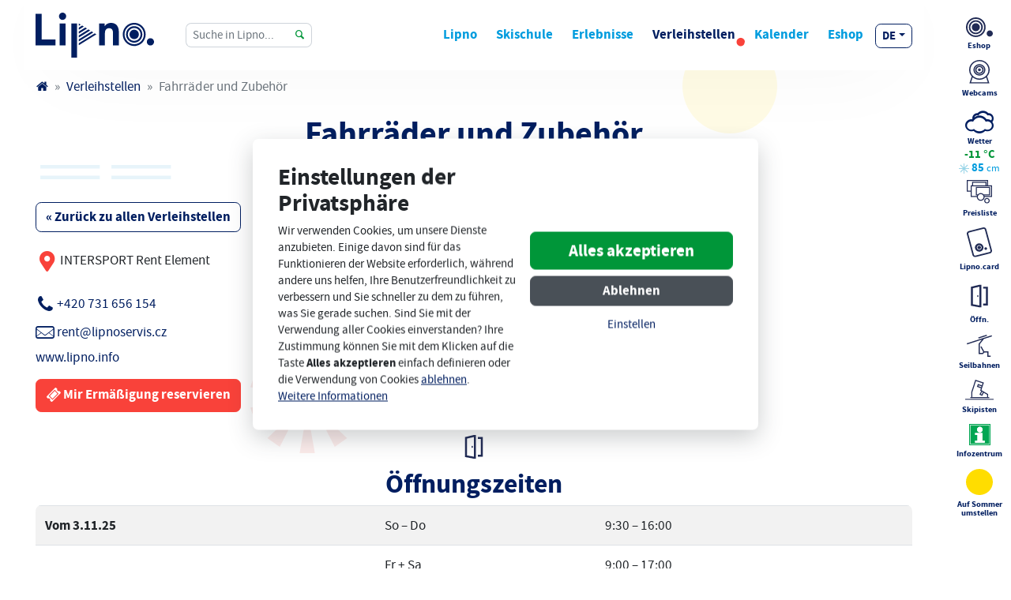

--- FILE ---
content_type: text/html; charset=utf-8
request_url: https://www.lipno.info/de/verleihstellen/fahrrader-und-zubehor.html
body_size: 7762
content:
<!DOCTYPE html>
<html lang="de">
<head prefix="og: http://ogp.me/ns# fb: http://ogp.me/ns/fb# article: http://ogp.me/ns/article#">
    <meta name="viewport" content="width=device-width, initial-scale=1, maximum-scale=5, shrink-to-fit=no" />
    <title>Fahrräder und Zubehör  |  Verleihstellen  |  Lipno</title>


    <link rel="apple-touch-icon" sizes="180x180" href="https://www.lipno.info/templates/lipno/favicon/apple-touch-icon.png">
    <link rel="icon" type="image/png" sizes="32x32" href="https://www.lipno.info/templates/lipno/favicon/favicon-32x32.png">
    <link rel="icon" type="image/png" sizes="16x16" href="https://www.lipno.info/templates/lipno/favicon/favicon-16x16.png">
    <link rel="manifest" href="https://www.lipno.info/templates/lipno/favicon/site.webmanifest">
    <link rel="mask-icon" href="https://www.lipno.info/templates/lipno/favicon/safari-pinned-tab.svg" color="#0f2465">
    <link rel="shortcut icon" href="https://www.lipno.info/templates/lipno/favicon/favicon.ico">
    <meta name="msapplication-TileColor" content="#ffffff">
    <meta name="msapplication-config" content="https://www.lipno.info/templates/lipno/favicon/browserconfig.xml">
    <meta name="theme-color" content="#ffffff">
    <link href="https://www.lipno.info/templates/lipno/stylesheet-1763619279.css" type="text/css" rel="stylesheet" />
<meta charset="UTF-8" />
<meta name="robots" content="index, follow, archive" />
<meta name="googlebot" content="index, follow, snippet, archive" />
<meta property="og:type" content="website" />
<meta property="og:url" content="https://www.lipno.info/de/verleihstellen/fahrrader-und-zubehor.html" />
<meta property="og:site_name" content="Lipno" />
<meta property="fb:admins" content="1107902299" />
<meta name="author" content="FT Sun s.r.o. - info@ftsun.cz - www.ftsun.cz" />

<link rel="canonical" href="https://www.lipno.info/de/verleihstellen/fahrrader-und-zubehor.html" />
<script async src="https://www.googletagmanager.com/gtag/js?id=G-SRC9RPGP7D"></script><script>window.dataLayer = window.dataLayer || [];function gtag(){dataLayer.push(arguments)};gtag("consent", "default", {"ad_storage":"denied","ad_user_data":"denied","ad_personalization":"denied","analytics_storage":"denied"});gtag("js", new Date());gtag("config", "G-SRC9RPGP7D");</script><script>!function(f,b,e,v,n,t,s){if(f.fbq)return;n=f.fbq=function(){n.callMethod?n.callMethod.apply(n,arguments):n.queue.push(arguments)};if(!f._fbq)f._fbq=n;n.push=n;n.loaded=!0;n.version="2.0";n.queue=[];t=b.createElement(e);t.async=!0;t.src=v;s=b.getElementsByTagName(e)[0];s.parentNode.insertBefore(t,s)}(window,document,"script","//connect.facebook.net/en_US/fbevents.js");fbq("consent", "revoke");fbq("init", "1264254320397793");</script><script>(function(w,d,s,l,i){w[l]=w[l]||[];w[l].push({"gtm.start":new Date().getTime(),event:"gtm.js"});var f=d.getElementsByTagName(s)[0],j=d.createElement(s),dl=l!="dataLayer"?"&l="+l:"";j.async=true;j.src="https://www.googletagmanager.com/gtm.js?id="+i+dl;f.parentNode.insertBefore(j,f);})(window,document,"script","dataLayer","GTM-WV873SD");</script></head><body class="sezona--zima" >
        <noscript><iframe src="https://www.googletagmanager.com/ns.html?id=GTM-WV873SD" height="0" width="0" style="display:none;visibility:hidden"></iframe></noscript>    <!-- .cookiePolicy -->
    <div class="cookiePolicy" role="banner">
        <div class="cookiePolicy__text">
            <p class="h3">Einstellungen der Privatsphäre</p>
                        <p>Wir verwenden Cookies, um unsere Dienste anzubieten. Einige davon sind für das Funktionieren der Website erforderlich, während andere uns helfen, Ihre Benutzerfreundlichkeit zu verbessern und Sie schneller zu dem zu führen, was Sie gerade suchen. Sind Sie mit der Verwendung aller Cookies einverstanden? Ihre Zustimmung können Sie mit dem Klicken auf die Taste <strong>Alles akzeptieren</strong> einfach definieren oder die Verwendung von Cookies <a href="#" class="cookiePolicy__reject">ablehnen</a>.<br /><a href="/de/cookies.html">Weitere Informationen</a></p>
        </div>
        <div class="cookiePolicy__btns">
            <a href="#" class="cookiePolicy__handler btn btn-success btn-lg px-5" title="Alles akzeptieren">
                Alles akzeptieren            </a>
            <a href="#" class="cookiePolicy__reject btn btn-secondary" title="Ablehnen">
                Ablehnen            </a>
            <a href="https://www.lipno.info/de/einstellungen-der-privatsphare.html" class="cookiePolicy__settings btn btn-sm btn-link" title="Einstellen">
                Einstellen            </a>
        </div>
    </div>
    <!-- /.cookiePolicy -->
<!-- .layoutAll -->
<div class="layoutAll">

    <!-- .layoutHeader -->
    <div class="layoutHeader mb-2">
                <div class="container py-3 position-relative">
            <div class="row">
                <div class="col-4 col-sm-6 col-md-2 align-self-center">
                    <!-- .brandHeader -->
                                        <div class="brandHeader">
                        <a href="https://www.lipno.info/de.html" title="Fahrräder und Zubehör  |  Verleihstellen  |  Lipno">
                                                        <img src="https://www.lipno.info/templates/lipno/images/layout/logo-modre.svg" alt="Fahrräder und Zubehör  |  Verleihstellen  |  Lipno" width="150" height="100" class="img-fluid noRadius" />
                        </a>
                    </div>
                    <!-- /.brandHeader -->
                </div>
                                <div class="col-8 col-sm-6 col-md-6 col-lg-8 order-md-8 align-self-center menuCol text-right">
                                        <div class="menuSearch d-inline-block d-md-none text-left">
                        <button class="menuSearch__toggle btn btn-outline-success" type="button" data-toggle="collapse" data-target="#searchDropdown" aria-controls="searchDropdown" aria-expanded="false">
                            <span class="icon-search"></span>
                        </button>
                        <div class="collapse menuSearch__collapse" id="searchDropdown">
                            <form action="https://www.lipno.info/de/vyhledavani.html" method="get" class="formSearch" role="search">
                                <label for="f_formSearch_input" class="sr-only">Durchsuche das Web</label>
                                <div class="input-group">
                                    <!-- .formSearch__input -->
                                    <input
                                            type="text"
                                            class="form-control form-control-sm formSearch__input"
                                            name="suche"
                                            placeholder="Suche in Lipno..."
                                            value=""
                                            id="f_formSearch_input"
                                            aria-labelledby="f_formSearch_input"
                                    />
                                    <!-- /.formSearch__input -->
                                    <div class="input-group-append">
                                        <!-- .formSearch__btn -->
                                        <button class="btn btn-sm formSearch__btn" type="submit">
                                            <span class="icon icon-search"></span>
                                            <span class="sr-only">Suche in Lipno...</span>
                                            <span class="loader loader--xs"><span></span></span>
                                        </button>
                                        <!-- /.formSearch__btn -->
                                    </div>
                                </div>
                            </form>
                        </div>
                    </div>
                                        <div class="menuSidebar d-inline-block d-md-none text-left">
                        <button class="menuSidebar__toggle btn btn-danger" type="button" data-toggle="collapse" data-target="#sidebarDropdown" aria-controls="sidebarDropdown" aria-expanded="false">
                            <span class="icon-map-signs"></span>
                        </button>
                        <div class="collapse menuSidebar__collapse" id="sidebarDropdown">
                            <a class="nav-item" href="https://www.lipnocard.cz/" target="_blank"><img src="https://www.lipno.info/templates/lipno/images/icons/symbol-modry.svg" width="37" alt="Eshop"> Eshop</a><a class="nav-item" href="https://www.lipno.info/de/webcams-in-lipno.html"><img src="https://www.lipno.info/templates/lipno/images/icons/webkamera.svg" width="28" alt="Webcams"> Webcams</a><a class="nav-item" href="https://www.lipno.info/de/wetter-in-lipno.html"><span class="icon icon-zatazeno"></span> Wetter</a><a class="nav-item" href="https://www.lipno.info/de/preisliste.html"><img src="https://www.lipno.info/templates/lipno/images/icons/cenik.svg" width="36" alt="Preisliste"> Preisliste</a><a class="nav-item" href="https://www.lipno.info/de/lipnocard.html"><img src="https://www.lipno.info/templates/lipno/images/icons/lica.svg" width="35" alt="Lipno.card"> Lipno.card</a><a class="nav-item" href="https://www.lipno.info/de/offnungs-und-betriebszeiten-winter.html"><img src="https://www.lipno.info/templates/lipno/images/icons/dvere.svg" width="42" alt="Öffn."> Öffn.</a><a class="nav-item" href="https://www.lipno.info/de/erlebnisse/seilbahnen.html"><img src="https://www.lipno.info/templates/lipno/images/icons/lanovka.svg" width="35" alt="Seilbahnen"> Seilbahnen</a><a class="nav-item" href="https://www.lipno.info/de/erlebnisse/skipisten-in-lipno.html"><img src="https://www.lipno.info/templates/lipno/images/icons/sjezdovka.svg" width="40" alt="Seilbahnen"> Skipisten</a><a class="nav-item" href="https://www.lipno.info/de/infozentrum.html"><img src="https://www.lipno.info/templates/lipno/images/icons/infocentrum-org.svg" width="30" alt="Infozentrum"> Infozentrum</a><a class="nav-item" href="?saison=sommer" rel="nofollow"><img src="https://www.lipno.info/templates/lipno/images/icons/slunce.svg" width="37" alt="Auf&nbsp;Sommer umstellen"> Auf&nbsp;Sommer umstellen</a>                        </div>
                    </div>
                    <!-- .layoutMenu -->
                    <div class="layoutMenu d-inline-block text-left">
                            <!-- .menuMain -->
                            <nav class="navbar navbar-expand-lg navbar-dark p-0 menuMain" role="navigation">
                                <!-- .menuMain__toggle -->
                                <button class="navbar-toggler py-2 menuMain__toggle bg-primary" type="button" data-toggle="collapse" data-target="#navbarNavDropdown" aria-controls="navbarNavDropdown" aria-expanded="false">
                                    <span class="navbar-toggler-icon"></span>
                                </button>
                                <!-- /.menuMain__toggle -->
                                <!-- .menuMain__collapse -->
                                <div class="collapse navbar-collapse menuMain__collapse px-lg-0" id="navbarNavDropdown">
                                    
<!-- .nav.menuHorizontal -->
<ul class="nav nav-pills menuHorizontal"><li class="nav-item"><a href="https://www.lipno.info/de/lipno.html" title="Lipno" class="nav-link">Lipno</a></li><li class="nav-item"><a href="https://www.lipno.info/de/skischule.html" title="Skischule" class="nav-link">Skischule</a></li><li class="nav-item"><a href="https://www.lipno.info/de/erlebnisse.html" title="Erlebnisse" class="nav-link">Erlebnisse</a></li><li class="nav-item"><a href="https://www.lipno.info/de/verleihstellen.html" title="Verleihstellen" class="nav-link active">Verleihstellen</a></li><li class="nav-item"><a href="https://www.lipno.info/de/kalender.html" title="Kalender" class="nav-link">Kalender</a></li><li class="nav-item"><a href="https://www.lipnocard.cz/" title="Eshop"target="_blank" class="nav-link">Eshop</a></li></ul>
<!-- /.nav.menuHorizontal -->
                                </div>
                                <!-- /.menuMain__collapse -->
                            </nav>
                            <!-- /.menuMain -->
                    </div>
                    <!-- /.layoutMenu -->
                    
<!-- .langSwitch -->
<div class="langSwitch d-inline-block"><button class="btn btn-sm btn-outline-primary dropdown-toggle text-uppercase langSwitch__btn" type="button" data-toggle="dropdown" aria-haspopup="true" aria-expanded="false">de</button><div class="dropdown-menu"><a class="dropdown-item text-uppercase" href="https://www.lipno.info/" title="Čeština">cz</a><a class="dropdown-item text-uppercase" href="https://www.lipno.info/de.html" title="Deutsch">de</a></div></div>
<!-- /.langSwitch -->
                </div>
                <div class="col-12 col-md-4 col-lg-2 order-md-3 align-self-center d-none d-md-block">
                                        <!-- .formSearch -->
                    <form action="https://www.lipno.info/de/vyhledavani.html" method="get" class="formSearch" role="search">
                        <label for="f_formSearch_input_2" class="sr-only">Durchsuche das Web</label>
                        <div class="input-group">
                            <!-- .formSearch__input -->
                            <input
                                type="text"
                                class="form-control form-control-sm formSearch__input"
                                name="suche"
                                placeholder="Suche in Lipno..."
                                value=""
                                id="f_formSearch_input_2"
                                aria-labelledby="f_formSearch_input_2"
                            />
                            <!-- /.formSearch__input -->
                            <div class="input-group-append">
                                <!-- .formSearch__btn -->
                                <button class="btn btn-sm formSearch__btn" type="submit">
                                    <span class="icon icon-search"></span>
                                    <span class="sr-only">Suche in Lipno...</span>
                                    <span class="loader loader--xs"><span></span></span>
                                </button>
                                <!-- /.formSearch__btn -->
                            </div>
                        </div>
                    </form>
                    <!-- /.formSearch -->
                                    </div>
                            </div>
        </div>
    </div>
    <!-- /.layoutHeader -->



    
    <!-- .layoutContent -->
    <div class="layoutContent mb-4" role="main">
        <div class="container">
            <!-- .breadcrumb --><nav class="mb-4" aria-label="breadcrumb"><ol class="breadcrumb"><li class="breadcrumb-item"><a href="https://www.lipno.info/de.html" title="Lipno"><span class="icon icon-home"></span></a></li><li class="breadcrumb-item"><a href="https://www.lipno.info/de/verleihstellen.html" title="Verleihstellen">Verleihstellen</a></li><li class="breadcrumb-item active" aria-current="page">Fahrräder und Zubehör</li></ol></nav><!-- /.breadcrumb --><div class="pujcovnaDetail"><div class="row"><div class="col-12"><h1 class="h1 text-primary mb-4 headingMain">Fahrräder und Zubehör</h1></div></div><div class="row mb-4"><div class="col-12"><div class="mb-3"><a class="btn btn-outline-primary" href="https://www.lipno.info/de/verleihstellen.html" title="« Zurück zu allen Verleihstellen">« Zurück zu allen Verleihstellen</a></div><div class="mBottom3"><ul class="list-unstyled"><li><span class="icon icon-middle icon-location text-danger fs-4"></span> INTERSPORT Rent Element<br></li></ul></div><div class="mBottom4"><ul class="list-unstyled"><li class=""><span class="icon icon-middle icon-phone text-primary fs-3"></span> <a href="tel:+420731656154">+420 731 656 154</a></li><li class=""><span class="icon icon-middle icon-mail text-primary fs-3"></span> <a href="mailto:rent@lipnoservis.cz" title="Fahrräder und Zubehör" target="_blank">rent@lipnoservis.cz</a></li><li class=""><span class="icon icon-globe"></span> <a href="http://www.lipno.info" title="Fahrräder und Zubehör" target="_blank">www.lipno.info</a></li></ul></div><div class="text-left"><a target="_blank" href="https://lipno.onlineshop.ws/cs/" title="Mir Ermäßigung reservieren" class="btn btn-danger pujcovnaRezervaceBtn"><span class="icon icon-ticket icon-middle fs-2"></span> Mir Ermäßigung reservieren</a></div></div></div><div><h2 class="text-primary headingIcon-open text-center">Öffnungszeiten</h2><table class="table table-striped"><tbody><tr><td><strong>Vom 3.11.25&nbsp;</strong></td><td>So &ndash; Do</td><td>9:30 &ndash; 16:00</td></tr><tr><td></td><td>Fr + Sa</td><td>9:00 &ndash; 17:00</td></tr></tbody></table><div class="row mb-4"><div class="col-12 col-md-6"><p><a class="btn btn-danger" href="https://lipno.onlineshop.ws/" target="_blank" title="Rezervace Lipno">Buchen Sie Ihre Fahrräder und Zubehör mit einem Rabat von 10 %</a>&nbsp;</p><h4>In Verleihen INTERSPORT Rent haben wir für Sie vorbereitet:</h4><ul><li>Trekking-, Mountain- und Kinderfahrräder von den Marken <strong>Author und Kellys</strong></li><li>Anhängewagen hinter dem Fahrrad <strong>Cytex</strong> für 1 oder 2 Kinder</li><li>Andere zusätzliche Ausrüstung- Kindesitze Thule, Cyklohelmen</li></ul></div><div class="col-12 col-md-6"><h4>Karte des Seeufer Fahrrad/Inline Wegs</h4><p><strong><img class="img-fluid" src="/files/lipno/uploads/files/pujcovny/16783613333704-171-mapa-rent.jpg" title="" /></strong></p></div></div><h2 class="zazitekHeading headingIcon-cenik text-center text-primary mb-4">Preisliste</h2><div class="row"><div class="col-12 col-md-6 text-center text-md-left"><h3 class="h4 text-primary"><img height="35" src="/templates/lipno/images/icons/kolo.svg" /> Fahrräder</h3></div><div class="col-12 col-md-6 text-center text-md-right"><span class="cenik__cena--lica">Preise mit Registrierung beim Treueclub Lipno.Card</span> / <span class="cenik__cena--bez">Preise ohne Registration</span></div></div><div class="table-responsive"><table class="cenik"><thead class="bg-warning"><tr><th></th><th>1 Std.</th><th>1 Tag</th><th>2 Tage</th><th>3 Tage</th><th>4 Tage</th><th>5 Tage</th><th>6 Tage</th></tr></thead><tbody><tr><th>TREK / MTB Fahrrad</th><td><span class="cenik__cena--lica">280 CZK</span> / <span class="cenik__cena--bez">311 CZK</span></td><td><span class="cenik__cena--lica">655 CZK</span> / <span class="cenik__cena--bez">728 CZK</span></td><td><span class="cenik__cena--lica">1 190 CZK</span> / <span class="cenik__cena--bez">1&nbsp;322 CZK</span></td><td><span class="cenik__cena--lica">1&nbsp;700 CZK</span> / <span class="cenik__cena--bez">1&nbsp;889 CZK</span></td><td><span class="cenik__cena--lica">2 110&nbsp;CZK</span> / <span class="cenik__cena--bez">2&nbsp;344 CZK</span></td><td><span class="cenik__cena--lica">2&nbsp;485 CZK</span> / <span class="cenik__cena--bez">2&nbsp;761 CZK</span></td><td><span class="cenik__cena--lica">2&nbsp;740 CZK</span> / <span class="cenik__cena--bez">3 044 CZK</span></td></tr><tr><th>Kinderfahrrad</th><td><span class="cenik__cena--lica">195 CZK</span> / <span class="cenik__cena--bez">217 CZK</span></td><td><span class="cenik__cena--lica">385 CZK</span> / <span class="cenik__cena--bez">428 CZK</span></td><td><span class="cenik__cena--lica">735 CZK</span> / <span class="cenik__cena--bez">817 CZK</span></td><td><span class="cenik__cena--lica">1 025 CZK</span> / <span class="cenik__cena--bez">1&nbsp;139 CZK</span></td><td><span class="cenik__cena--lica">1&nbsp;300 CZK</span> / <span class="cenik__cena--bez">1&nbsp;444 CZK</span></td><td><span class="cenik__cena--lica">1&nbsp;495 CZK</span> / <span class="cenik__cena--bez">1&nbsp;661 CZK</span></td><td><span class="cenik__cena--lica">1&nbsp;650 CZK</span> / <span class="cenik__cena--bez">1&nbsp;833 CZK</span></td></tr><tr><th>Elektrofahrrad <span class="icon icon-electric text-success" data-placement="top" data-toggle="tooltip" title="Elektro">&zwnj;</span></th><td><span class="cenik__cena--lica">490 CZK</span> / <span class="cenik__cena--bez">544 CZK</span></td><td><span class="cenik__cena--lica">1&nbsp;295 CZK</span> / <span class="cenik__cena--bez">1&nbsp;439 CZK</span></td><td><span class="cenik__cena--lica">2 030 CZK</span> / <span class="cenik__cena--bez">2 256 CZK</span></td><td><span class="cenik__cena--lica">2&nbsp;770 CZK</span> / <span class="cenik__cena--bez">3&nbsp;078 CZK</span></td><td><span class="cenik__cena--lica">3&nbsp;450 CZK</span> / <span class="cenik__cena--bez">3&nbsp;833 CZK</span></td><td><span class="cenik__cena--lica">4 055 CZK</span> / <span class="cenik__cena--bez">4 506 CZK</span></td><td><span class="cenik__cena--lica">4&nbsp;560 CZK</span> / <span class="cenik__cena--bez">5 067 CZK</span></td></tr><tr><th>Kinder E-Bike&nbsp;<span class="icon icon-electric text-success" data-placement="top" data-toggle="tooltip" title="Elektro">&zwnj;</span></th><td><span class="cenik__cena--lica">295 CZK</span> / <span class="cenik__cena--bez">328 CZK</span></td><td><span class="cenik__cena--lica">795&nbsp;CZK</span> / <span class="cenik__cena--bez">883 CZK</span></td><td><span class="cenik__cena--lica">1 245&nbsp;CZK</span> / <span class="cenik__cena--bez">1&nbsp;383 CZK</span></td><td><span class="cenik__cena--lica">1 695 CZK</span> / <span class="cenik__cena--bez">1 883&nbsp;CZK</span></td><td><span class="cenik__cena--lica">2 110 CZK</span> / <span class="cenik__cena--bez">2 344 CZK</span></td><td><span class="cenik__cena--lica">2 450 CZK</span> / <span class="cenik__cena--bez">2 722 CZK</span></td><td><span class="cenik__cena--lica">2 800 CZK</span> / <span class="cenik__cena--bez">3 111 CZK</span></td></tr></tbody></table></div> <div class="row"><div class="col-12 col-md-6 text-center text-md-left"><h3 class="h4 text-primary"><img height="35" src="/templates/lipno/images/icons/kolo.svg" /> Zubehör</h3></div><div class="col-12 col-md-6 text-center text-md-right"><span class="cenik__cena--lica">Preise mit Registrierung beim Treueclub Lipno.Card</span> / <span class="cenik__cena--bez">Preise ohne Registration</span></div></div><div class="table-responsive"><table class="cenik"><thead><tr><th></th><th>1 Std.</th><th>1 Tag</th><th>2 Tage</th><th>3 Tage</th><th>4 Tage</th><th>5 Tage</th><th>6 Tage</th></tr></thead><tbody><tr><th>Fahrradhelm</th><td><span class="cenik__cena--lica">80 CZK</span> / <span class="cenik__cena--bez">89 CZK</span></td><td><span class="cenik__cena--lica">160 CZK</span> / <span class="cenik__cena--bez">178 CZK</span></td><td><span class="cenik__cena--lica">240 CZK</span> / <span class="cenik__cena--bez">267 CZK</span></td><td><span class="cenik__cena--lica">310 CZK</span> / <span class="cenik__cena--bez">344 CZK</span></td><td><span class="cenik__cena--lica">380 CZK</span> / <span class="cenik__cena--bez">422 CZK</span></td><td><span class="cenik__cena--lica">420 CZK</span> / <span class="cenik__cena--bez">467 CZK</span></td><td><span class="cenik__cena--lica">440 CZK</span> / <span class="cenik__cena--bez">489 CZK</span></td></tr><tr><th>Sitz + Helm</th><td><span class="cenik__cena--lica">155 CZK</span> / <span class="cenik__cena--bez">172 CZK</span></td><td><span class="cenik__cena--lica">345 CZK</span> / <span class="cenik__cena--bez">383 CZK</span></td><td><span class="cenik__cena--lica">580 CZK</span> / <span class="cenik__cena--bez">644 CZK</span></td><td><span class="cenik__cena--lica">820 CZK</span> / <span class="cenik__cena--bez">911 CZK</span></td><td><span class="cenik__cena--lica">1 000 CZK</span> / <span class="cenik__cena--bez">1 111 CZK</span></td><td><span class="cenik__cena--lica">1 160 CZK</span> / <span class="cenik__cena--bez">1 289 CZK</span></td><td><span class="cenik__cena--lica">1 290 CZK</span> / <span class="cenik__cena--bez"> 1 433 CZK</span></td></tr><tr><th>Warenkorb + Helm</th><td><span class="cenik__cena--lica">310 CZK</span> / <span class="cenik__cena--bez">344 CZK</span></td><td><span class="cenik__cena--lica">650 CZK</span> / <span class="cenik__cena--bez">722 CZK</span></td><td><span class="cenik__cena--lica">930 CZK</span> / <span class="cenik__cena--bez"> 1 033 CZK</span></td><td><span class="cenik__cena--lica">1 200 CZK</span> / <span class="cenik__cena--bez">1 333 CZK</span></td><td><span class="cenik__cena--lica">1 450 CZK</span> / <span class="cenik__cena--bez">1 611 CZK</span></td><td><span class="cenik__cena--lica">1 690 CZK</span> / <span class="cenik__cena--bez"> 1 878 CZK</span></td><td><span class="cenik__cena--lica">1 890 CZK</span> / <span class="cenik__cena--bez">2 100 CZK</span></td></tr></tbody></table></div></div></div>        </div>
    </div>
    <!-- /.layoutContent -->


    <!-- .layoutFooter -->
    <div class="layoutFooter">
        <div class="bg-info py-4">
            <div class="container">
                <div class="row text-center">
                    <div class="col-12">
                        
<!-- .nav.menuHorizontal -->
<ul class="nav nav-pills justify-content-center mb-4 menuFooter"><li class="nav-item"><a href="https://www.lipno.info/de/betriebsregeln.html" title="Betriebsregeln" class="nav-link">Betriebsregeln</a></li><li class="nav-item"><a href="https://www.lipno.info/de/cookies.html" title="Cookies" class="nav-link">Cookies</a></li><li class="nav-item"><a href="https://www.lipno.info/de/personliche-daten.html" title="Persönliche Daten" class="nav-link">Persönliche Daten</a></li></ul>
<!-- /.nav.menuHorizontal -->
                        <div class="modal fade" id="whistleblowingModal" tabindex="-1" aria-labelledby="whistleblowingModalLabel" aria-hidden="true">
                            <div class="modal-dialog">
                                <div class="modal-content">
                                    <div class="modal-header">
                                        <h5 class="modal-title" id="whistleblowingModalLabel">Whistleblowing</h5>
                                        <button type="button" class="close" data-dismiss="modal" aria-label="Close">
                                            <span aria-hidden="true">&times;</span>
                                        </button>
                                    </div>
                                    <div class="modal-body">
                                        S účinností od 15.12.2023 je umožněno oznamovat možné protiprávní jednání ve společnostech LIPNO SERVIS s.r.o., IČ: 26016885 a HOREKA LIPNO s.r.o, IČ: 08696551  v souladu se zákonem č. 171/2023 Sb., o ochraně oznamovatelů, v platném znění, (dále jen „Zákon“) u příslušné osoby, kterou je RNDr. Karel Karas., CSc., a to telefonicky na tč.: 603 877 567 popř. e-mailem na adresu: <a href="mailto:karas@conduco.cz">karas@conduco.cz</a>, či osobně, po předchozí domluvě.<br>
                                        Oznámení je možno učinit též Ministerstvu spravedlnosti např. prostřednictvím e-mailu <a href="mailto:posta@msp.justice.cz">posta@msp.justice.cz</a>
                                        <br><br>
                                        Společnosti LIPNO SERVIS s.r.o. a HOREKA LIPNO s.r.o. vylučují přijímání oznámení od osob, které pro ni nevykonávají práci podle § 2 odst. 3 písm. a), b), h) nebo i) Zákona.
                                    </div>
                                    <div class="modal-footer">
                                        <button type="button" class="btn btn-secondary" data-dismiss="modal">Zavřít</button>
                                    </div>
                                </div>
                            </div>
                        </div>
                    </div>
                </div>
                <div class="row">
                    <div class="col-12 col-sm-6 col-md-3 mb-3">
                                            </div>
                    <div class="col-12 col-sm-6 col-md-3 mb-3">
                                            </div>
                    <div class="col-12 col-sm-6 col-md-3 mb-3">
                                            </div>
                    <div class="col-12 col-sm-6 col-md-3 mb-3">
                                            </div>
                    <div class="col-12 mb-3 text-center">
                        <a class="text-dark mr-3" href="https://www.facebook.com/skiareallipno/" target="_blank"><span class="icon-facebook h1">&zwnj;</span></a> <a class="text-dark mr-3" href="http://www.instagram.com/areallipno/" target="_blank"><span class="icon-instagram h1">&zwnj;</span></a> <a class="text-dark" href="https://www.youtube.com/user/LipnoTV" target="_blank"><span class="icon-youtube h1">&zwnj;</span></a>
                    </div>
                    <div class="col-12 mb-3 text-center">
                        <a onclick="window.scrollTo({top: 0, behavior: 'smooth'});" class="text-dark"><img src="https://www.lipno.info/templates/lipno/images/icons/strom_tmavy.svg" width="20" alt="UP"></a>
                    </div>
                    <div class="col-12 text-center">
                        ©2026 LIPNO SERVIS s.r.o. |  <a href="mailto:info@lipno.info">info@lipno.info</a>
                    </div>
                </div>
            </div>
        </div>
        <div class="container py-3">
            <div class="row">
                <div class="col-12 text-center">
                    <p class="m-0">
                        <a href="https://www.ftsun.cz" title="FT Sun" target="_blank">
                            Erstellt von<span class="icon-ftsun mx-1"></span>FT Sun
                        </a>
                    </p>
                </div>
            </div>
        </div>
    </div>
    <!-- /.layoutFooter -->
</div>
<!-- /.layoutAll -->

    <!-- .layoutSidebar -->
    <div class="layoutSidebar position-fixed text-center d-none d-md-block">
        <div class="layoutSidebar__container">
            <div><a href="https://www.lipnocard.cz/"  class="sidebarLink d-block "  target="_blank"><span class="sidebarLink__container align-self-end"><span class="sidebarIcon"><img src="https://www.lipno.info/templates/lipno/images/icons/symbol-modry.svg" width="37" alt="Eshop"></span><br><span class="small">Eshop</span></span></a></div><div><a href="https://www.lipno.info/de/webcams-in-lipno.html"  class="sidebarLink d-block " ><span class="sidebarLink__container align-self-end"><span class="sidebarIcon"><img src="https://www.lipno.info/templates/lipno/images/icons/webkamera.svg" width="28" alt="Webcams"></span><br><span class="small">Webcams</span></span></a></div><div><a href="https://www.lipno.info/de/wetter-in-lipno.html"  class="sidebarLink d-block pb-0" ><span class="sidebarLink__container align-self-end"><span class="sidebarIcon"><span class="icon icon-zatazeno"></span></span><br><span class="small">Wetter</span><span class="h6 text-success d-block mt-1 mb-0">-11 °C</span><span class="h6s d-block mt-0 mb-0"><span class="h6 text-primary-light d-block mb-0 text-nowrap"><img src="https://www.lipno.info/templates/lipno/images/icons/vlocka.svg" width="15" alt="Schnee"> 85 <small>cm</small></span></span></span></a></div><div><a href="https://www.lipno.info/de/preisliste.html"  class="sidebarLink d-block " ><span class="sidebarLink__container align-self-end"><span class="sidebarIcon"><img src="https://www.lipno.info/templates/lipno/images/icons/cenik.svg" width="36" alt="Preisliste"></span><br><span class="small">Preisliste</span></span></a></div><div><a href="https://www.lipno.info/de/lipnocard.html"  class="sidebarLink d-block " ><span class="sidebarLink__container align-self-end"><span class="sidebarIcon"><img src="https://www.lipno.info/templates/lipno/images/icons/lica.svg" width="35" alt="Lipno.card"></span><br><span class="small">Lipno.card</span></span></a></div><div><a href="https://www.lipno.info/de/offnungs-und-betriebszeiten-winter.html"  class="sidebarLink d-block " ><span class="sidebarLink__container align-self-end"><span class="sidebarIcon"><img src="https://www.lipno.info/templates/lipno/images/icons/dvere.svg" width="42" alt="Öffn."></span><br><span class="small">Öffn.</span></span></a></div><div><a href="https://www.lipno.info/de/erlebnisse/seilbahnen.html"  class="sidebarLink d-block " ><span class="sidebarLink__container align-self-end"><span class="sidebarIcon"><img src="https://www.lipno.info/templates/lipno/images/icons/lanovka.svg" width="35" alt="Seilbahnen"></span><br><span class="small">Seilbahnen</span></span></a></div><div><a href="https://www.lipno.info/de/erlebnisse/skipisten-in-lipno.html"  class="sidebarLink d-block " ><span class="sidebarLink__container align-self-end"><span class="sidebarIcon"><img src="https://www.lipno.info/templates/lipno/images/icons/sjezdovka.svg" width="40" alt="Seilbahnen"></span><br><span class="small">Skipisten</span></span></a></div><div><a href="https://www.lipno.info/de/infozentrum.html"  class="sidebarLink d-block " ><span class="sidebarLink__container align-self-end"><span class="sidebarIcon"><img src="https://www.lipno.info/templates/lipno/images/icons/infocentrum-org.svg" width="30" alt="Infozentrum"></span><br><span class="small">Infozentrum</span></span></a></div><div><a href="?saison=sommer"  class="sidebarLink d-block "  rel="nofollow"><span class="sidebarLink__container align-self-end"><span class="sidebarIcon"><img src="https://www.lipno.info/templates/lipno/images/icons/slunce.svg" width="37" alt="Auf&nbsp;Sommer umstellen"></span><br><span class="small">Auf&nbsp;Sommer umstellen</span></span></a></div>        </div>
    </div>
    <!-- /.layoutSidebar -->
    <a class="linkToTop"><img src="https://www.lipno.info/templates/lipno/images/icons/strom_tmavy.svg" width="15" alt="UP"></a>


<div id="modalSendMail" class="template">
    <div class="modalSendMail">
        <h3 class="modal__heading">Einen Link zu einer Unterseite per E-Mail senden</h3>
        <p class="modal__perex lineHeight1_25">Senden Sie einen Link zu dieser Unterseite an Ihre E-Mail</p>
        <div class="modal__message"></div>
        <form action="https://www.lipno.info/ajax/presentation/custom/171/send_page_link.php?lang_id=3" class="sendWithAJAX">

            <div class="form-group">
                <input type="text" class="form-control" placeholder="Ihre E-Mail" name="email" />
                <input type="hidden" name="page_link" value="https://www.lipno.info/verleihstellen/fahrrader-und-zubehor" />
                <input type="hidden" name="page_name" value="Verleihstellen" />
                <input type="hidden" name="saveSendFormSendPageLink" value="true" />
            </div>
            <div class="form-group">
                <input type="text" name="pismenko" class="overeni form-control" placeholder="Zur Verifizierung geben Sie den ersten Buchstaben des Alphabets ein" />
            </div>
            <div class="form-group">
                <div class="custom-control custom-checkbox">
                    <input type="checkbox" name="souhlas_zou" class="custom-control-input" id="f_newsletter_subscribe_zou" />
                    <label class="custom-control-label" for="f_newsletter_subscribe_zou">Mit dem Ankreuzen stimme ich der Verarbeitung personenbezogener Daten zu.</label>
                </div>
            </div>
            <div class="form-group marginTop15 marginBottom0">
               <div class="row">
                    <div class="col-10 offset-1 col-sm-8 offset-sm-2 offset-lg-3 col-lg-6 text-center">
                        <button type="submit" class="btn btn-block btn-success marginBottom10">Senden</button>
                    </div>
                </div>
            </div>
        </form>
    </div>
</div>


<!-- #formLogin.formModal.template -->
<div id="formLogin" class="formModal template"><form action="https://www.lipno.info/de/prihlaseni.html" method="post" enctype="multipart/form-data" 
                data-return-type="html" 
                data-return-msg=".formLogin .system-message" 
                data-redir-success="https://www.lipno.info/de/verleihstellen/fahrrader-und-zubehor.html" 
                data-ga4event="true" 
                data-gaevent-name="login" 
                data-gaevent-params="%7B%22method%22%3A%22login%22%7D" 
                novalidate
            ><div class="text-center">
<!-- .formModal__heading -->
<h2 class="headingSection formModal__heading">Benutzeranmeldung</h2>
<!-- /.formModal__heading -->
</div>
<!-- .formModal__message -->
<div class="formModal__message"></div>
<!-- /.formModal__message -->
<div class="form-group"><label for="f_formLogin_name">E-Mail</label><input type="email" class="form-control" id="f_formLogin_name" name="name" required /></div><div class="form-group"><label for="f_formLogin_password">Passwort</label><input type="password" class="form-control" id="f_formLogin_password" name="password" required /></div><div class="form-group"><div class="custom-control custom-checkbox"><input type="checkbox" name="permanent" class="custom-control-input" id="f_formLogin_permanent" /><label for="f_formLogin_permanent" class="custom-control-label">Dauerhaft anmelden</label></div></div><div class="form-group mb-0 text-center"><button type="submit" class="btn btn-primary btn-lg btn-block">Anmelden</button><input type="hidden" name="system_login" value="1" /></div>
<!-- .loader -->
<div class="loader"><div></div></div>
<!-- /.loader -->
</form></div>
<!-- /#formLogin.formModal.template -->
    <script src="https://www.lipno.info/vendor/ftsun/nickysys/js/javascript.php?lang_id=3&amp;tree_id=118"></script>
    <script src="https://www.lipno.info/templates/lipno/app-1763619279.js"></script><script>
fbq("track", "PageView");
</script>
        <script>
        /* <![CDATA[ */
        (function(){
            if(window.sznIVA && window.sznIVA.IS)
            {
                window.sznIVA.IS.updateIdentities({eid: null});
            }
            else
            {
                window.addEventListener("szn:identities:ready", function(){
                    window.sznIVA.IS.updateIdentities({eid: null});
                })
            }
            var script = document.createElement("script");
            script.async = true;
            script.addEventListener(
                "load", 
                function(event)
                {
                    var retargetingConf = {
                        rtgId: "70904",
                        
                        
                        consent: 0
                    };
                    if(window.rc && window.rc.retargetingHit)
                    {
                        window.rc.retargetingHit(retargetingConf);
                    }
                }
            );
            script.src = "https://c.seznam.cz/js/rc.js";
            document.getElementsByTagName("head")[0].appendChild(script);
        })();
        /* ]]> */
        </script>
    </body></html>

--- FILE ---
content_type: text/css
request_url: https://www.lipno.info/templates/lipno/stylesheet-1763619279.css
body_size: 48551
content:
@charset "UTF-8";@-webkit-keyframes spinner-border{to{-webkit-transform:rotate(360deg);transform:rotate(360deg)}}@keyframes spinner-border{to{-webkit-transform:rotate(360deg);transform:rotate(360deg)}}@-webkit-keyframes spinner-grow{0%{-webkit-transform:scale(0);transform:scale(0)}50%{opacity:1;-webkit-transform:none;transform:none}}@keyframes spinner-grow{0%{-webkit-transform:scale(0);transform:scale(0)}50%{opacity:1;-webkit-transform:none;transform:none}}@-webkit-keyframes fancybox-rotate{0%{-webkit-transform:rotate(0deg);transform:rotate(0deg)}to{-webkit-transform:rotate(359deg);transform:rotate(359deg)}}@keyframes fancybox-rotate{0%{-webkit-transform:rotate(0deg);transform:rotate(0deg)}to{-webkit-transform:rotate(359deg);transform:rotate(359deg)}}@-webkit-keyframes fadeOut{0%{opacity:1}to{opacity:0}}@keyframes fadeOut{0%{opacity:1}to{opacity:0}}@-webkit-keyframes loaderAnimation{0%,80%,to{-webkit-box-shadow:0 2.5em 0 -1.25em;box-shadow:0 2.5em 0 -1.25em}40%{-webkit-box-shadow:0 2.5em 0 0;box-shadow:0 2.5em 0 0}}@keyframes loaderAnimation{0%,80%,to{-webkit-box-shadow:0 2.5em 0 -1.25em;box-shadow:0 2.5em 0 -1.25em}40%{-webkit-box-shadow:0 2.5em 0 0;box-shadow:0 2.5em 0 0}}@-webkit-keyframes slideh{0%,30%,to{right:0}33%,63%{right:100%}66%,97%{right:200%}}@keyframes slideh{0%,30%,to{right:0}33%,63%{right:100%}66%,97%{right:200%}}*,::after,::before{-webkit-box-sizing:border-box;box-sizing:border-box}html{font-family:sans-serif;line-height:1.15;-webkit-text-size-adjust:100%;-webkit-tap-highlight-color:transparent;overflow-x:scroll!important}article,aside,figcaption,figure,footer,header,hgroup,main,nav,section{display:block}body{margin:0;font-family:"sourcesanspro",-apple-system,BlinkMacSystemFont,"Segoe UI",Roboto,"Helvetica Neue",Arial,"Noto Sans","Liberation Sans",sans-serif,"Apple Color Emoji","Segoe UI Emoji","Segoe UI Symbol","Noto Color Emoji";font-size:1rem;font-weight:400;line-height:1.5;color:#212529;text-align:left;background-color:#fff}[tabindex="-1"]:focus:not(:focus-visible){outline:0!important}address,hr{margin-bottom:1rem}hr{-webkit-box-sizing:content-box;box-sizing:content-box;height:0;overflow:visible;margin-top:1rem;border:0;border-top:1px solid rgba(0,0,0,.1)}dl,h1,h2,h3,h4,h5,h6,ol,p,ul{margin-top:0}dl,ol,p,ul{margin-bottom:1rem}abbr[data-original-title],abbr[title]{-webkit-text-decoration:underline dotted;text-decoration:underline dotted;cursor:help;border-bottom:0;text-decoration-skip-ink:none}address{font-style:normal;line-height:inherit}ol ol,ol ul,ul ol,ul ul{margin-bottom:0}dt{font-weight:700}dd{margin-bottom:.5rem;margin-left:0}blockquote,figure{margin:0 0 1rem}b,strong{font-weight:bolder}sub,sup{position:relative;font-size:75%;line-height:0;vertical-align:baseline}sub{bottom:-.25em}sup{top:-.5em}a{color:#001e60;text-decoration:none;background-color:transparent}a:hover{color:#000614;text-decoration:underline}a:not([href]):not([class]),a:not([href]):not([class]):hover{color:inherit;text-decoration:none}code,kbd,pre,samp{font-family:SFMono-Regular,Menlo,Monaco,Consolas,"Liberation Mono","Courier New",monospace;font-size:1em}pre{margin-top:0;margin-bottom:1rem;overflow:auto;-ms-overflow-style:scrollbar}img,svg{vertical-align:middle}img{border-style:none}svg{overflow:hidden}table{border-collapse:collapse}caption{padding-top:.75rem;padding-bottom:.75rem;color:#6c757d;text-align:left;caption-side:bottom}th{text-align:inherit;text-align:-webkit-match-parent}label{display:inline-block;margin-bottom:.5rem}button{border-radius:0}button:focus:not(:focus-visible){outline:0}button,input,optgroup,select,textarea{margin:0;font-family:inherit;font-size:inherit;line-height:inherit}button,input{overflow:visible}button,select{text-transform:none}[role=button]{cursor:pointer}select{word-wrap:normal}[type=button],[type=reset],[type=submit],button{-webkit-appearance:button}[type=button]:not(:disabled),[type=reset]:not(:disabled),[type=submit]:not(:disabled),button:not(:disabled){cursor:pointer}[type=button]::-moz-focus-inner,[type=reset]::-moz-focus-inner,[type=submit]::-moz-focus-inner,button::-moz-focus-inner{padding:0;border-style:none}input[type=checkbox],input[type=radio]{-webkit-box-sizing:border-box;box-sizing:border-box;padding:0}textarea{overflow:auto;resize:none}fieldset{min-width:0;padding:0;margin:0;border:0}legend{display:block;width:100%;max-width:100%;padding:0;margin-bottom:.5rem;font-size:1.5rem;line-height:inherit;color:inherit;white-space:normal}@media (max-width:1200px){legend{font-size:calc(1.275rem + .3vw)}}progress{vertical-align:baseline}[type=number]::-webkit-inner-spin-button,[type=number]::-webkit-outer-spin-button{height:auto}[type=search]{outline-offset:-2px;-webkit-appearance:none}[type=search]::-webkit-search-decoration{-webkit-appearance:none}::-webkit-file-upload-button{font:inherit;-webkit-appearance:button}output{display:inline-block}summary{display:list-item;cursor:pointer}template{display:none}[hidden]{display:none!important}.h1,.h2,.h3,.h4,.h5,.h6,h1,h2,h3,h4,h5,h6{margin-bottom:.5rem;font-family:"sourcesanspro";font-weight:700;line-height:1.2}.h1,h1{font-size:2.5rem}@media (max-width:1200px){.h1,h1{font-size:calc(1.375rem + 1.5vw)}}.h2,h2{font-size:2rem}@media (max-width:1200px){.h2,h2{font-size:calc(1.325rem + .9vw)}}.h3,h3{font-size:1.75rem}@media (max-width:1200px){.h3,h3{font-size:calc(1.3rem + .6vw)}}.h4,h4{font-size:1.5rem}@media (max-width:1200px){.h4,h4{font-size:calc(1.275rem + .3vw)}}.h5,h5{font-size:1.25rem}.h6,h6{font-size:1rem}.display-1,.lead{font-size:1.25rem;font-weight:300}.display-1{font-size:6rem;line-height:1.2}@media (max-width:1200px){.display-1{font-size:calc(1.725rem + 5.7vw)}}.display-2{font-size:5.5rem;font-weight:300;line-height:1.2}@media (max-width:1200px){.display-2{font-size:calc(1.675rem + 5.1vw)}}.display-3{font-size:4.5rem;font-weight:300;line-height:1.2}@media (max-width:1200px){.display-3{font-size:calc(1.575rem + 3.9vw)}}.display-4{font-size:3.5rem;font-weight:300;line-height:1.2}@media (max-width:1200px){.display-4{font-size:calc(1.475rem + 2.7vw)}}.detailForm .form-text,.small,small{font-size:80%;font-weight:400}.mark,mark{padding:.2em;background-color:#fcf8e3}.list-inline,.list-unstyled{padding-left:0;list-style:none}.list-inline-item{display:inline-block}.list-inline-item:not(:last-child){margin-right:.5rem}.initialism{font-size:90%;text-transform:uppercase}.blockquote{margin-bottom:1rem;font-size:1.25rem}.blockquote-footer{display:block;font-size:80%;color:#6c757d}.blockquote-footer::before{content:"\2014\00A0"}.img-fluid,.img-thumbnail{max-width:100%;height:auto}.img-thumbnail{padding:.25rem;background-color:#fff;border:1px solid #dee2e6;border-radius:.45rem}.figure{display:inline-block}.figure-img{margin-bottom:.5rem;line-height:1}.figure-caption{font-size:90%;color:#6c757d}.container,.container-fluid,.container-lg,.container-md,.container-sm,.container-xl,.container-xxl{width:100%;padding-right:15px;padding-left:15px;margin-right:auto;margin-left:auto}@media (min-width:576px){.container,.container-sm{max-width:540px}}@media (min-width:768px){.container,.container-md,.container-sm{max-width:720px}}@media (min-width:992px){.container,.container-lg,.container-md,.container-sm{max-width:960px}}@media (min-width:1200px){.container,.container-lg,.container-md,.container-sm,.container-xl{max-width:1140px}}@media (min-width:1400px){.container,.container-lg,.container-md,.container-sm,.container-xl,.container-xxl{max-width:1340px}}.row{display:-webkit-box;display:-ms-flexbox;display:flex;-ms-flex-wrap:wrap;flex-wrap:wrap;margin-right:-15px;margin-left:-15px}.card>hr,.no-gutters{margin-right:0;margin-left:0}.no-gutters>.col,.no-gutters>[class*=col-]{padding-right:0;padding-left:0}.col,.col-1,.col-10,.col-11,.col-12,.col-2,.col-3,.col-4,.col-5,.col-6,.col-7,.col-8,.col-9{position:relative;width:100%;padding-right:15px;padding-left:15px}.col-auto{position:relative;padding-right:15px;padding-left:15px}.col-lg,.col-lg-1,.col-lg-10,.col-lg-11,.col-lg-12,.col-lg-2,.col-lg-3,.col-lg-4,.col-lg-5,.col-lg-6,.col-lg-7,.col-lg-8,.col-lg-9,.col-lg-auto,.col-md,.col-md-1,.col-md-10,.col-md-11,.col-md-12,.col-md-2,.col-md-3,.col-md-4,.col-md-5,.col-md-6,.col-md-7,.col-md-8,.col-md-9,.col-md-auto,.col-sm,.col-sm-1,.col-sm-10,.col-sm-11,.col-sm-12,.col-sm-2,.col-sm-3,.col-sm-4,.col-sm-5,.col-sm-6,.col-sm-7,.col-sm-8,.col-sm-9,.col-sm-auto,.col-xl,.col-xl-1,.col-xl-10,.col-xl-11,.col-xl-12,.col-xl-2,.col-xl-3,.col-xl-4,.col-xl-5,.col-xl-6,.col-xl-7,.col-xl-8,.col-xl-9,.col-xl-auto,.col-xxl,.col-xxl-1,.col-xxl-10,.col-xxl-11,.col-xxl-12,.col-xxl-2,.col-xxl-3,.col-xxl-4,.col-xxl-5,.col-xxl-6,.col-xxl-7,.col-xxl-8,.col-xxl-9,.col-xxl-auto,.detailForm__contentCover{position:relative;width:100%;padding-right:15px;padding-left:15px}.col{-ms-flex-preferred-size:0;flex-basis:0;-webkit-box-flex:1;-ms-flex-positive:1;flex-grow:1;max-width:100%}.row-cols-1>*{-webkit-box-flex:0;-ms-flex:0 0 100%;flex:0 0 100%;max-width:100%}.row-cols-2>*,.row-cols-3>*{-webkit-box-flex:0;-ms-flex:0 0 50%;flex:0 0 50%;max-width:50%}.row-cols-3>*{-ms-flex:0 0 33.33333%;flex:0 0 33.33333%;max-width:33.33333%}.row-cols-4>*,.row-cols-5>*{-webkit-box-flex:0;-ms-flex:0 0 25%;flex:0 0 25%;max-width:25%}.row-cols-5>*{-ms-flex:0 0 20%;flex:0 0 20%;max-width:20%}.col-auto,.row-cols-6>*{-webkit-box-flex:0;-ms-flex:0 0 16.66667%;flex:0 0 16.66667%;max-width:16.66667%}.col-auto{-ms-flex:0 0 auto;flex:0 0 auto;width:auto;max-width:100%}.col-1,.col-2,.col-3{-webkit-box-flex:0;-ms-flex:0 0 8.33333%;flex:0 0 8.33333%;max-width:8.33333%}.col-2,.col-3{-ms-flex:0 0 16.66667%;flex:0 0 16.66667%;max-width:16.66667%}.col-3{-ms-flex:0 0 25%;flex:0 0 25%;max-width:25%}.col-4,.col-5,.col-6{-webkit-box-flex:0;-ms-flex:0 0 33.33333%;flex:0 0 33.33333%;max-width:33.33333%}.col-5,.col-6{-ms-flex:0 0 41.66667%;flex:0 0 41.66667%;max-width:41.66667%}.col-6{-ms-flex:0 0 50%;flex:0 0 50%;max-width:50%}.col-7,.col-8,.col-9{-webkit-box-flex:0;-ms-flex:0 0 58.33333%;flex:0 0 58.33333%;max-width:58.33333%}.col-8,.col-9{-ms-flex:0 0 66.66667%;flex:0 0 66.66667%;max-width:66.66667%}.col-9{-ms-flex:0 0 75%;flex:0 0 75%;max-width:75%}.col-10,.col-11,.col-12{-webkit-box-flex:0;-ms-flex:0 0 83.33333%;flex:0 0 83.33333%;max-width:83.33333%}.col-11,.col-12{-ms-flex:0 0 91.66667%;flex:0 0 91.66667%;max-width:91.66667%}.col-12{-ms-flex:0 0 100%;flex:0 0 100%;max-width:100%}.order-first{-webkit-box-ordinal-group:0;-ms-flex-order:-1;order:-1}.order-last{-webkit-box-ordinal-group:14;-ms-flex-order:13;order:13}.order-0{-webkit-box-ordinal-group:1;-ms-flex-order:0;order:0}.order-1{-webkit-box-ordinal-group:2;-ms-flex-order:1;order:1}.order-2{-webkit-box-ordinal-group:3;-ms-flex-order:2;order:2}.order-3{-webkit-box-ordinal-group:4;-ms-flex-order:3;order:3}.order-4{-webkit-box-ordinal-group:5;-ms-flex-order:4;order:4}.order-5{-webkit-box-ordinal-group:6;-ms-flex-order:5;order:5}.order-6{-webkit-box-ordinal-group:7;-ms-flex-order:6;order:6}.order-7{-webkit-box-ordinal-group:8;-ms-flex-order:7;order:7}.order-8{-webkit-box-ordinal-group:9;-ms-flex-order:8;order:8}.order-9{-webkit-box-ordinal-group:10;-ms-flex-order:9;order:9}.order-10{-webkit-box-ordinal-group:11;-ms-flex-order:10;order:10}.order-11{-webkit-box-ordinal-group:12;-ms-flex-order:11;order:11}.order-12{-webkit-box-ordinal-group:13;-ms-flex-order:12;order:12}.offset-1{margin-left:8.33333%}.offset-2{margin-left:16.66667%}.offset-3{margin-left:25%}.offset-4{margin-left:33.33333%}.offset-5{margin-left:41.66667%}.offset-6{margin-left:50%}.offset-7{margin-left:58.33333%}.offset-8{margin-left:66.66667%}.offset-9{margin-left:75%}.offset-10{margin-left:83.33333%}.offset-11{margin-left:91.66667%}@media (min-width:576px){.col-sm{-ms-flex-preferred-size:0;flex-basis:0;-webkit-box-flex:1;-ms-flex-positive:1;flex-grow:1;max-width:100%}.row-cols-sm-1>*{-webkit-box-flex:0;-ms-flex:0 0 100%;flex:0 0 100%;max-width:100%}.row-cols-sm-2>*,.row-cols-sm-3>*{-webkit-box-flex:0;-ms-flex:0 0 50%;flex:0 0 50%;max-width:50%}.row-cols-sm-3>*{-ms-flex:0 0 33.33333%;flex:0 0 33.33333%;max-width:33.33333%}.row-cols-sm-4>*,.row-cols-sm-5>*{-webkit-box-flex:0;-ms-flex:0 0 25%;flex:0 0 25%;max-width:25%}.row-cols-sm-5>*{-ms-flex:0 0 20%;flex:0 0 20%;max-width:20%}.col-sm-auto,.row-cols-sm-6>*{-webkit-box-flex:0;-ms-flex:0 0 16.66667%;flex:0 0 16.66667%;max-width:16.66667%}.col-sm-auto{-ms-flex:0 0 auto;flex:0 0 auto;width:auto;max-width:100%}.col-sm-1,.col-sm-2{-webkit-box-flex:0;-ms-flex:0 0 8.33333%;flex:0 0 8.33333%;max-width:8.33333%}.col-sm-2{-ms-flex:0 0 16.66667%;flex:0 0 16.66667%;max-width:16.66667%}.col-sm-3,.col-sm-4{-webkit-box-flex:0;-ms-flex:0 0 25%;flex:0 0 25%;max-width:25%}.col-sm-4{-ms-flex:0 0 33.33333%;flex:0 0 33.33333%;max-width:33.33333%}.col-sm-5,.col-sm-6{-webkit-box-flex:0;-ms-flex:0 0 41.66667%;flex:0 0 41.66667%;max-width:41.66667%}.col-sm-6{-ms-flex:0 0 50%;flex:0 0 50%;max-width:50%}.col-sm-7,.col-sm-8{-webkit-box-flex:0;-ms-flex:0 0 58.33333%;flex:0 0 58.33333%;max-width:58.33333%}.col-sm-8{-ms-flex:0 0 66.66667%;flex:0 0 66.66667%;max-width:66.66667%}.col-sm-10,.col-sm-9{-webkit-box-flex:0;-ms-flex:0 0 75%;flex:0 0 75%;max-width:75%}.col-sm-10{-ms-flex:0 0 83.33333%;flex:0 0 83.33333%;max-width:83.33333%}.col-sm-11,.col-sm-12{-webkit-box-flex:0;-ms-flex:0 0 91.66667%;flex:0 0 91.66667%;max-width:91.66667%}.col-sm-12{-ms-flex:0 0 100%;flex:0 0 100%;max-width:100%}.order-sm-first{-webkit-box-ordinal-group:0;-ms-flex-order:-1;order:-1}.order-sm-last{-webkit-box-ordinal-group:14;-ms-flex-order:13;order:13}.order-sm-0{-webkit-box-ordinal-group:1;-ms-flex-order:0;order:0}.order-sm-1{-webkit-box-ordinal-group:2;-ms-flex-order:1;order:1}.order-sm-2{-webkit-box-ordinal-group:3;-ms-flex-order:2;order:2}.order-sm-3{-webkit-box-ordinal-group:4;-ms-flex-order:3;order:3}.order-sm-4{-webkit-box-ordinal-group:5;-ms-flex-order:4;order:4}.order-sm-5{-webkit-box-ordinal-group:6;-ms-flex-order:5;order:5}.order-sm-6{-webkit-box-ordinal-group:7;-ms-flex-order:6;order:6}.order-sm-7{-webkit-box-ordinal-group:8;-ms-flex-order:7;order:7}.order-sm-8{-webkit-box-ordinal-group:9;-ms-flex-order:8;order:8}.order-sm-9{-webkit-box-ordinal-group:10;-ms-flex-order:9;order:9}.order-sm-10{-webkit-box-ordinal-group:11;-ms-flex-order:10;order:10}.order-sm-11{-webkit-box-ordinal-group:12;-ms-flex-order:11;order:11}.order-sm-12{-webkit-box-ordinal-group:13;-ms-flex-order:12;order:12}.offset-sm-0{margin-left:0}.offset-sm-1{margin-left:8.33333%}.offset-sm-2{margin-left:16.66667%}.offset-sm-3{margin-left:25%}.offset-sm-4{margin-left:33.33333%}.offset-sm-5{margin-left:41.66667%}.offset-sm-6{margin-left:50%}.offset-sm-7{margin-left:58.33333%}.offset-sm-8{margin-left:66.66667%}.offset-sm-9{margin-left:75%}.offset-sm-10{margin-left:83.33333%}.offset-sm-11{margin-left:91.66667%}}@media (min-width:768px){.col-md{-ms-flex-preferred-size:0;flex-basis:0;-webkit-box-flex:1;-ms-flex-positive:1;flex-grow:1;max-width:100%}.row-cols-md-1>*{-webkit-box-flex:0;-ms-flex:0 0 100%;flex:0 0 100%;max-width:100%}.row-cols-md-2>*,.row-cols-md-3>*{-webkit-box-flex:0;-ms-flex:0 0 50%;flex:0 0 50%;max-width:50%}.row-cols-md-3>*{-ms-flex:0 0 33.33333%;flex:0 0 33.33333%;max-width:33.33333%}.row-cols-md-4>*,.row-cols-md-5>*{-webkit-box-flex:0;-ms-flex:0 0 25%;flex:0 0 25%;max-width:25%}.row-cols-md-5>*{-ms-flex:0 0 20%;flex:0 0 20%;max-width:20%}.col-md-auto,.row-cols-md-6>*{-webkit-box-flex:0;-ms-flex:0 0 16.66667%;flex:0 0 16.66667%;max-width:16.66667%}.col-md-auto{-ms-flex:0 0 auto;flex:0 0 auto;width:auto;max-width:100%}.col-md-1,.col-md-2{-webkit-box-flex:0;-ms-flex:0 0 8.33333%;flex:0 0 8.33333%;max-width:8.33333%}.col-md-2{-ms-flex:0 0 16.66667%;flex:0 0 16.66667%;max-width:16.66667%}.col-md-3,.col-md-4{-webkit-box-flex:0;-ms-flex:0 0 25%;flex:0 0 25%;max-width:25%}.col-md-4{-ms-flex:0 0 33.33333%;flex:0 0 33.33333%;max-width:33.33333%}.col-md-5,.col-md-6{-webkit-box-flex:0;-ms-flex:0 0 41.66667%;flex:0 0 41.66667%;max-width:41.66667%}.col-md-6{-ms-flex:0 0 50%;flex:0 0 50%;max-width:50%}.col-md-7,.col-md-8{-webkit-box-flex:0;-ms-flex:0 0 58.33333%;flex:0 0 58.33333%;max-width:58.33333%}.col-md-8{-ms-flex:0 0 66.66667%;flex:0 0 66.66667%;max-width:66.66667%}.col-md-10,.col-md-9{-webkit-box-flex:0;-ms-flex:0 0 75%;flex:0 0 75%;max-width:75%}.col-md-10{-ms-flex:0 0 83.33333%;flex:0 0 83.33333%;max-width:83.33333%}.col-md-11,.col-md-12{-webkit-box-flex:0;-ms-flex:0 0 91.66667%;flex:0 0 91.66667%;max-width:91.66667%}.col-md-12{-ms-flex:0 0 100%;flex:0 0 100%;max-width:100%}.order-md-first{-webkit-box-ordinal-group:0;-ms-flex-order:-1;order:-1}.order-md-last{-webkit-box-ordinal-group:14;-ms-flex-order:13;order:13}.order-md-0{-webkit-box-ordinal-group:1;-ms-flex-order:0;order:0}.order-md-1{-webkit-box-ordinal-group:2;-ms-flex-order:1;order:1}.order-md-2{-webkit-box-ordinal-group:3;-ms-flex-order:2;order:2}.order-md-3{-webkit-box-ordinal-group:4;-ms-flex-order:3;order:3}.order-md-4{-webkit-box-ordinal-group:5;-ms-flex-order:4;order:4}.order-md-5{-webkit-box-ordinal-group:6;-ms-flex-order:5;order:5}.order-md-6{-webkit-box-ordinal-group:7;-ms-flex-order:6;order:6}.order-md-7{-webkit-box-ordinal-group:8;-ms-flex-order:7;order:7}.order-md-8{-webkit-box-ordinal-group:9;-ms-flex-order:8;order:8}.order-md-9{-webkit-box-ordinal-group:10;-ms-flex-order:9;order:9}.order-md-10{-webkit-box-ordinal-group:11;-ms-flex-order:10;order:10}.order-md-11{-webkit-box-ordinal-group:12;-ms-flex-order:11;order:11}.order-md-12{-webkit-box-ordinal-group:13;-ms-flex-order:12;order:12}.offset-md-0{margin-left:0}.offset-md-1{margin-left:8.33333%}.offset-md-2{margin-left:16.66667%}.offset-md-3{margin-left:25%}.offset-md-4{margin-left:33.33333%}.offset-md-5{margin-left:41.66667%}.offset-md-6{margin-left:50%}.offset-md-7{margin-left:58.33333%}.offset-md-8{margin-left:66.66667%}.offset-md-9{margin-left:75%}.offset-md-10{margin-left:83.33333%}.offset-md-11{margin-left:91.66667%}}@media (min-width:992px){.col-lg{-ms-flex-preferred-size:0;flex-basis:0;-webkit-box-flex:1;-ms-flex-positive:1;flex-grow:1;max-width:100%}.row-cols-lg-1>*{-webkit-box-flex:0;-ms-flex:0 0 100%;flex:0 0 100%;max-width:100%}.row-cols-lg-2>*,.row-cols-lg-3>*{-webkit-box-flex:0;-ms-flex:0 0 50%;flex:0 0 50%;max-width:50%}.row-cols-lg-3>*{-ms-flex:0 0 33.33333%;flex:0 0 33.33333%;max-width:33.33333%}.row-cols-lg-4>*,.row-cols-lg-5>*{-webkit-box-flex:0;-ms-flex:0 0 25%;flex:0 0 25%;max-width:25%}.row-cols-lg-5>*{-ms-flex:0 0 20%;flex:0 0 20%;max-width:20%}.col-lg-auto,.row-cols-lg-6>*{-webkit-box-flex:0;-ms-flex:0 0 16.66667%;flex:0 0 16.66667%;max-width:16.66667%}.col-lg-auto{-ms-flex:0 0 auto;flex:0 0 auto;width:auto;max-width:100%}.col-lg-1{-webkit-box-flex:0;-ms-flex:0 0 8.33333%;flex:0 0 8.33333%;max-width:8.33333%}.col-lg-2,.col-lg-3{-webkit-box-flex:0;-ms-flex:0 0 16.66667%;flex:0 0 16.66667%;max-width:16.66667%}.col-lg-3{-ms-flex:0 0 25%;flex:0 0 25%;max-width:25%}.col-lg-4,.col-lg-5{-webkit-box-flex:0;-ms-flex:0 0 33.33333%;flex:0 0 33.33333%;max-width:33.33333%}.col-lg-5{-ms-flex:0 0 41.66667%;flex:0 0 41.66667%;max-width:41.66667%}.col-lg-6,.col-lg-7{-webkit-box-flex:0;-ms-flex:0 0 50%;flex:0 0 50%;max-width:50%}.col-lg-7{-ms-flex:0 0 58.33333%;flex:0 0 58.33333%;max-width:58.33333%}.col-lg-8,.col-lg-9{-webkit-box-flex:0;-ms-flex:0 0 66.66667%;flex:0 0 66.66667%;max-width:66.66667%}.col-lg-9{-ms-flex:0 0 75%;flex:0 0 75%;max-width:75%}.col-lg-10,.detailForm__contentCover{-webkit-box-flex:0;-ms-flex:0 0 83.33333%;flex:0 0 83.33333%;max-width:83.33333%}.col-lg-11,.col-lg-12{-webkit-box-flex:0;-ms-flex:0 0 91.66667%;flex:0 0 91.66667%;max-width:91.66667%}.col-lg-12{-ms-flex:0 0 100%;flex:0 0 100%;max-width:100%}.order-lg-first{-webkit-box-ordinal-group:0;-ms-flex-order:-1;order:-1}.order-lg-last{-webkit-box-ordinal-group:14;-ms-flex-order:13;order:13}.order-lg-0{-webkit-box-ordinal-group:1;-ms-flex-order:0;order:0}.order-lg-1{-webkit-box-ordinal-group:2;-ms-flex-order:1;order:1}.order-lg-2{-webkit-box-ordinal-group:3;-ms-flex-order:2;order:2}.order-lg-3{-webkit-box-ordinal-group:4;-ms-flex-order:3;order:3}.order-lg-4{-webkit-box-ordinal-group:5;-ms-flex-order:4;order:4}.order-lg-5{-webkit-box-ordinal-group:6;-ms-flex-order:5;order:5}.order-lg-6{-webkit-box-ordinal-group:7;-ms-flex-order:6;order:6}.order-lg-7{-webkit-box-ordinal-group:8;-ms-flex-order:7;order:7}.order-lg-8{-webkit-box-ordinal-group:9;-ms-flex-order:8;order:8}.order-lg-9{-webkit-box-ordinal-group:10;-ms-flex-order:9;order:9}.order-lg-10{-webkit-box-ordinal-group:11;-ms-flex-order:10;order:10}.order-lg-11{-webkit-box-ordinal-group:12;-ms-flex-order:11;order:11}.order-lg-12{-webkit-box-ordinal-group:13;-ms-flex-order:12;order:12}.offset-lg-0{margin-left:0}.detailForm__contentCover,.offset-lg-1{margin-left:8.33333%}.offset-lg-2{margin-left:16.66667%}.offset-lg-3{margin-left:25%}.offset-lg-4{margin-left:33.33333%}.offset-lg-5{margin-left:41.66667%}.offset-lg-6{margin-left:50%}.offset-lg-7{margin-left:58.33333%}.offset-lg-8{margin-left:66.66667%}.offset-lg-9{margin-left:75%}.offset-lg-10{margin-left:83.33333%}.offset-lg-11{margin-left:91.66667%}}@media (min-width:1200px){.col-xl{-ms-flex-preferred-size:0;flex-basis:0;-webkit-box-flex:1;-ms-flex-positive:1;flex-grow:1;max-width:100%}.row-cols-xl-1>*{-webkit-box-flex:0;-ms-flex:0 0 100%;flex:0 0 100%;max-width:100%}.row-cols-xl-2>*,.row-cols-xl-3>*{-webkit-box-flex:0;-ms-flex:0 0 50%;flex:0 0 50%;max-width:50%}.row-cols-xl-3>*{-ms-flex:0 0 33.33333%;flex:0 0 33.33333%;max-width:33.33333%}.row-cols-xl-4>*,.row-cols-xl-5>*{-webkit-box-flex:0;-ms-flex:0 0 25%;flex:0 0 25%;max-width:25%}.row-cols-xl-5>*{-ms-flex:0 0 20%;flex:0 0 20%;max-width:20%}.col-xl-auto,.row-cols-xl-6>*{-webkit-box-flex:0;-ms-flex:0 0 16.66667%;flex:0 0 16.66667%;max-width:16.66667%}.col-xl-auto{-ms-flex:0 0 auto;flex:0 0 auto;width:auto;max-width:100%}.col-xl-1{-webkit-box-flex:0;-ms-flex:0 0 8.33333%;flex:0 0 8.33333%;max-width:8.33333%}.col-xl-2,.col-xl-3{-webkit-box-flex:0;-ms-flex:0 0 16.66667%;flex:0 0 16.66667%;max-width:16.66667%}.col-xl-3{-ms-flex:0 0 25%;flex:0 0 25%;max-width:25%}.col-xl-4,.col-xl-5{-webkit-box-flex:0;-ms-flex:0 0 33.33333%;flex:0 0 33.33333%;max-width:33.33333%}.col-xl-5{-ms-flex:0 0 41.66667%;flex:0 0 41.66667%;max-width:41.66667%}.col-xl-6,.col-xl-7{-webkit-box-flex:0;-ms-flex:0 0 50%;flex:0 0 50%;max-width:50%}.col-xl-7{-ms-flex:0 0 58.33333%;flex:0 0 58.33333%;max-width:58.33333%}.col-xl-8,.detailForm__contentCover{-webkit-box-flex:0;-ms-flex:0 0 66.66667%;flex:0 0 66.66667%;max-width:66.66667%}.col-xl-10,.col-xl-9{-webkit-box-flex:0;-ms-flex:0 0 75%;flex:0 0 75%;max-width:75%}.col-xl-10{-ms-flex:0 0 83.33333%;flex:0 0 83.33333%;max-width:83.33333%}.col-xl-11,.col-xl-12{-webkit-box-flex:0;-ms-flex:0 0 91.66667%;flex:0 0 91.66667%;max-width:91.66667%}.col-xl-12{-ms-flex:0 0 100%;flex:0 0 100%;max-width:100%}.order-xl-first{-webkit-box-ordinal-group:0;-ms-flex-order:-1;order:-1}.order-xl-last{-webkit-box-ordinal-group:14;-ms-flex-order:13;order:13}.order-xl-0{-webkit-box-ordinal-group:1;-ms-flex-order:0;order:0}.order-xl-1{-webkit-box-ordinal-group:2;-ms-flex-order:1;order:1}.order-xl-2{-webkit-box-ordinal-group:3;-ms-flex-order:2;order:2}.order-xl-3{-webkit-box-ordinal-group:4;-ms-flex-order:3;order:3}.order-xl-4{-webkit-box-ordinal-group:5;-ms-flex-order:4;order:4}.order-xl-5{-webkit-box-ordinal-group:6;-ms-flex-order:5;order:5}.order-xl-6{-webkit-box-ordinal-group:7;-ms-flex-order:6;order:6}.order-xl-7{-webkit-box-ordinal-group:8;-ms-flex-order:7;order:7}.order-xl-8{-webkit-box-ordinal-group:9;-ms-flex-order:8;order:8}.order-xl-9{-webkit-box-ordinal-group:10;-ms-flex-order:9;order:9}.order-xl-10{-webkit-box-ordinal-group:11;-ms-flex-order:10;order:10}.order-xl-11{-webkit-box-ordinal-group:12;-ms-flex-order:11;order:11}.order-xl-12{-webkit-box-ordinal-group:13;-ms-flex-order:12;order:12}.offset-xl-0{margin-left:0}.offset-xl-1{margin-left:8.33333%}.detailForm__contentCover,.offset-xl-2{margin-left:16.66667%}.offset-xl-3{margin-left:25%}.offset-xl-4{margin-left:33.33333%}.offset-xl-5{margin-left:41.66667%}.offset-xl-6{margin-left:50%}.offset-xl-7{margin-left:58.33333%}.offset-xl-8{margin-left:66.66667%}.offset-xl-9{margin-left:75%}.offset-xl-10{margin-left:83.33333%}.offset-xl-11{margin-left:91.66667%}}@media (min-width:1400px){.col-xxl{-ms-flex-preferred-size:0;flex-basis:0;-webkit-box-flex:1;-ms-flex-positive:1;flex-grow:1;max-width:100%}.row-cols-xxl-1>*{-webkit-box-flex:0;-ms-flex:0 0 100%;flex:0 0 100%;max-width:100%}.row-cols-xxl-2>*,.row-cols-xxl-3>*{-webkit-box-flex:0;-ms-flex:0 0 50%;flex:0 0 50%;max-width:50%}.row-cols-xxl-3>*{-ms-flex:0 0 33.33333%;flex:0 0 33.33333%;max-width:33.33333%}.row-cols-xxl-4>*,.row-cols-xxl-5>*{-webkit-box-flex:0;-ms-flex:0 0 25%;flex:0 0 25%;max-width:25%}.row-cols-xxl-5>*{-ms-flex:0 0 20%;flex:0 0 20%;max-width:20%}.col-xxl-auto,.row-cols-xxl-6>*{-webkit-box-flex:0;-ms-flex:0 0 16.66667%;flex:0 0 16.66667%;max-width:16.66667%}.col-xxl-auto{-ms-flex:0 0 auto;flex:0 0 auto;width:auto;max-width:100%}.col-xxl-1,.col-xxl-2{-webkit-box-flex:0;-ms-flex:0 0 8.33333%;flex:0 0 8.33333%;max-width:8.33333%}.col-xxl-2{-ms-flex:0 0 16.66667%;flex:0 0 16.66667%;max-width:16.66667%}.col-xxl-3,.col-xxl-4{-webkit-box-flex:0;-ms-flex:0 0 25%;flex:0 0 25%;max-width:25%}.col-xxl-4{-ms-flex:0 0 33.33333%;flex:0 0 33.33333%;max-width:33.33333%}.col-xxl-5,.col-xxl-6{-webkit-box-flex:0;-ms-flex:0 0 41.66667%;flex:0 0 41.66667%;max-width:41.66667%}.col-xxl-6{-ms-flex:0 0 50%;flex:0 0 50%;max-width:50%}.col-xxl-7,.col-xxl-8{-webkit-box-flex:0;-ms-flex:0 0 58.33333%;flex:0 0 58.33333%;max-width:58.33333%}.col-xxl-8{-ms-flex:0 0 66.66667%;flex:0 0 66.66667%;max-width:66.66667%}.col-xxl-10,.col-xxl-9{-webkit-box-flex:0;-ms-flex:0 0 75%;flex:0 0 75%;max-width:75%}.col-xxl-10{-ms-flex:0 0 83.33333%;flex:0 0 83.33333%;max-width:83.33333%}.col-xxl-11,.col-xxl-12{-webkit-box-flex:0;-ms-flex:0 0 91.66667%;flex:0 0 91.66667%;max-width:91.66667%}.col-xxl-12{-ms-flex:0 0 100%;flex:0 0 100%;max-width:100%}.order-xxl-first{-webkit-box-ordinal-group:0;-ms-flex-order:-1;order:-1}.order-xxl-last{-webkit-box-ordinal-group:14;-ms-flex-order:13;order:13}.order-xxl-0{-webkit-box-ordinal-group:1;-ms-flex-order:0;order:0}.order-xxl-1{-webkit-box-ordinal-group:2;-ms-flex-order:1;order:1}.order-xxl-2{-webkit-box-ordinal-group:3;-ms-flex-order:2;order:2}.order-xxl-3{-webkit-box-ordinal-group:4;-ms-flex-order:3;order:3}.order-xxl-4{-webkit-box-ordinal-group:5;-ms-flex-order:4;order:4}.order-xxl-5{-webkit-box-ordinal-group:6;-ms-flex-order:5;order:5}.order-xxl-6{-webkit-box-ordinal-group:7;-ms-flex-order:6;order:6}.order-xxl-7{-webkit-box-ordinal-group:8;-ms-flex-order:7;order:7}.order-xxl-8{-webkit-box-ordinal-group:9;-ms-flex-order:8;order:8}.order-xxl-9{-webkit-box-ordinal-group:10;-ms-flex-order:9;order:9}.order-xxl-10{-webkit-box-ordinal-group:11;-ms-flex-order:10;order:10}.order-xxl-11{-webkit-box-ordinal-group:12;-ms-flex-order:11;order:11}.order-xxl-12{-webkit-box-ordinal-group:13;-ms-flex-order:12;order:12}.offset-xxl-0{margin-left:0}.offset-xxl-1{margin-left:8.33333%}.offset-xxl-2{margin-left:16.66667%}.offset-xxl-3{margin-left:25%}.offset-xxl-4{margin-left:33.33333%}.offset-xxl-5{margin-left:41.66667%}.offset-xxl-6{margin-left:50%}.offset-xxl-7{margin-left:58.33333%}.offset-xxl-8{margin-left:66.66667%}.offset-xxl-9{margin-left:75%}.offset-xxl-10{margin-left:83.33333%}.offset-xxl-11{margin-left:91.66667%}}.table{margin-bottom:1rem}.cenik,.table,.tableProvoz{width:100%;color:#212529}.cenik td,.cenik th,.table td,.table th,.tableProvoz td,.tableProvoz th{padding:.75rem;vertical-align:top;border-top:1px solid #dee2e6}.cenik thead th,.table thead th,.tableProvoz thead th{vertical-align:bottom;border-bottom:2px solid #dee2e6}.cenik tbody+tbody,.table tbody+tbody,.tableProvoz tbody+tbody{border-top:2px solid #dee2e6}.table-sm td,.table-sm th{padding:.3rem .5rem}.table-bordered,.table-bordered td,.table-bordered th{border:1px solid #dee2e6}.table-bordered thead td,.table-bordered thead th{border-bottom-width:2px}.table-borderless tbody+tbody,.table-borderless td,.table-borderless th,.table-borderless thead th,.table-dark.table-bordered{border:0}.cenik tbody tr:nth-of-type(odd),.table-striped tbody tr:nth-of-type(odd),.tableProvoz tbody tr:nth-of-type(odd){background-color:rgba(0,0,0,.05)}.table-hover tbody tr:hover{color:#212529;background-color:rgba(0,0,0,.075)}.table-primary,.table-primary>td,.table-primary>th{background-color:#b8c0d2}.table-primary tbody+tbody,.table-primary td,.table-primary th,.table-primary thead th{border-color:#7a8aac}.table-hover .table-primary:hover,.table-hover .table-primary:hover>td,.table-hover .table-primary:hover>th{background-color:#a8b2c8}.table-secondary,.table-secondary>td,.table-secondary>th{background-color:#ccced0}.table-secondary tbody+tbody,.table-secondary td,.table-secondary th,.table-secondary thead th{border-color:#a0a4a8}.table-hover .table-secondary:hover,.table-hover .table-secondary:hover>td,.table-hover .table-secondary:hover>th{background-color:#bfc1c4}.table-success,.table-success>td,.table-success>th{background-color:#b8e2c8}.table-success tbody+tbody,.table-success td,.table-success th,.table-success thead th{border-color:#7ac898}.table-hover .table-success:hover,.table-hover .table-success:hover>td,.table-hover .table-success:hover>th{background-color:#a6dbba}.table-info,.table-info>td,.table-info>th{background-color:#e2f4f9}.table-info tbody+tbody,.table-info td,.table-info th,.table-info thead th{border-color:#caeaf4}.table-hover .table-info:hover,.table-hover .table-info:hover>td,.table-hover .table-info:hover>th{background-color:#cdecf5}.table-warning,.table-warning>td,.table-warning>th{background-color:#fff5b8}.table-warning tbody+tbody,.table-warning td,.table-warning th,.table-warning thead th{border-color:#ffed7a}.table-hover .table-warning:hover,.table-hover .table-warning:hover>td,.table-hover .table-warning:hover>th{background-color:#fff19f}.table-danger,.table-danger>td,.table-danger>th{background-color:#fdcac8}.table-danger tbody+tbody,.table-danger td,.table-danger th,.table-danger thead th{border-color:#fc9d99}.table-hover .table-danger:hover,.table-hover .table-danger:hover>td,.table-hover .table-danger:hover>th{background-color:#fcb2af}.table-light,.table-light>td,.table-light>th{background-color:#fafafb}.table-light tbody+tbody,.table-light td,.table-light th,.table-light thead th{border-color:#f5f6f8}.table-hover .table-light:hover,.table-hover .table-light:hover>td,.table-hover .table-light:hover>th{background-color:#ececf0}.table-dark>td,.table-dark>th{background-color:#c6c8ca}.table-dark tbody+tbody{border-color:#95999c}.table-hover .table-dark:hover,.table-hover .table-dark:hover>td,.table-hover .table-dark:hover>th{background-color:#b9bbbe}.table-primary-light,.table-primary-light>td,.table-primary-light>th{background-color:#b8e3f6}.table-primary-light tbody+tbody,.table-primary-light td,.table-primary-light th,.table-primary-light thead th{border-color:#7accee}.table-hover .table-primary-light:hover,.table-hover .table-primary-light:hover>td,.table-hover .table-primary-light:hover>th{background-color:#a1daf3}.table-success-dark,.table-success-dark>td,.table-success-dark>th{background-color:#bdcbc6}.table-success-dark tbody+tbody,.table-success-dark td,.table-success-dark th,.table-success-dark thead th{border-color:#859f95}.table-hover .table-success-dark:hover,.table-hover .table-success-dark:hover>td,.table-hover .table-success-dark:hover>th{background-color:#afc0ba}.table-active,.table-active>td,.table-active>th,.table-hover .table-active:hover,.table-hover .table-active:hover>td,.table-hover .table-active:hover>th{background-color:rgba(0,0,0,.075)}.cenik .thead-dark th,.table .thead-dark th,.tableProvoz .thead-dark th{color:#fff;background-color:#343a40;border-color:#454d55}.cenik .thead-light th,.table .thead-light th,.tableProvoz .thead-light th{color:#495057;background-color:#e9ecef;border-color:#dee2e6}.table-dark{color:#fff;background-color:#343a40}.table-dark td,.table-dark th,.table-dark thead th{border-color:#454d55}.table-dark.cenik tbody tr:nth-of-type(odd),.table-dark.table-striped tbody tr:nth-of-type(odd),.table-dark.tableProvoz tbody tr:nth-of-type(odd){background-color:rgba(255,255,255,.05)}.table-dark.table-hover tbody tr:hover{color:#fff;background-color:rgba(255,255,255,.075)}@media (max-width:575.98px){.table-responsive-sm{display:block;width:100%;overflow-x:auto;-webkit-overflow-scrolling:touch}.table-responsive-sm>.table-bordered{border:0}}@media (max-width:767.98px){.table-responsive-md{display:block;width:100%;overflow-x:auto;-webkit-overflow-scrolling:touch}.table-responsive-md>.table-bordered{border:0}}@media (max-width:991.98px){.table-responsive-lg{display:block;width:100%;overflow-x:auto;-webkit-overflow-scrolling:touch}.table-responsive-lg>.table-bordered{border:0}}@media (max-width:1199.98px){.table-responsive-xl{display:block;width:100%;overflow-x:auto;-webkit-overflow-scrolling:touch}.table-responsive-xl>.table-bordered{border:0}}@media (max-width:1399.98px){.table-responsive-xxl{display:block;width:100%;overflow-x:auto;-webkit-overflow-scrolling:touch}.table-responsive-xxl>.table-bordered{border:0}}.table-responsive{display:block;width:100%;overflow-x:auto;-webkit-overflow-scrolling:touch}.table-responsive>.table-bordered{border:0}.form-control{display:block;width:100%;height:calc(1.5em + .75rem + 2px);padding:.375rem .75rem;font-size:1rem;font-weight:400;line-height:1.5;color:#495057;background-color:#fff;background-clip:padding-box;border:1px solid #ced4da;border-radius:.45rem;-webkit-transition:border-color .15s ease-in-out,-webkit-box-shadow .15s ease-in-out;transition:border-color .15s ease-in-out,box-shadow .15s ease-in-out;transition:border-color .15s ease-in-out,box-shadow .15s ease-in-out,-webkit-box-shadow .15s ease-in-out}@media (prefers-reduced-motion:reduce){.form-control{-webkit-transition:none;transition:none}}.form-control::-ms-expand{background-color:transparent;border:0}.form-control:-moz-focusring{color:transparent;text-shadow:0 0 0 #495057}.form-control:focus{color:#495057;background-color:#fff;border-color:#0046e0;outline:0;-webkit-box-shadow:0 0 0 .2rem rgba(0,30,96,.25);box-shadow:0 0 0 .2rem rgba(0,30,96,.25)}.form-control::-webkit-input-placeholder{color:#6c757d;opacity:1}.form-control::-moz-placeholder{color:#6c757d;opacity:1}.form-control::-ms-input-placeholder{color:#6c757d;opacity:1}.form-control::placeholder{color:#6c757d;opacity:1}.form-control:disabled,.form-control[readonly]{background-color:#e9ecef;opacity:1}input[type=date].form-control,input[type=datetime-local].form-control,input[type=month].form-control,input[type=time].form-control{-webkit-appearance:none;-moz-appearance:none;appearance:none}select.form-control:focus::-ms-value{color:#495057;background-color:#fff}.form-control-file,.form-control-range{display:block;width:100%}.col-form-label{padding-top:calc(.375rem + 1px);padding-bottom:calc(.375rem + 1px);margin-bottom:0;font-size:inherit;line-height:1.5}.col-form-label-lg{padding-top:calc(.5rem + 1px);padding-bottom:calc(.5rem + 1px);font-size:1.25rem;line-height:1.5}.col-form-label-sm{padding-top:calc(.25rem + 1px);padding-bottom:calc(.25rem + 1px);font-size:.875rem;line-height:1.5}.form-control-plaintext{display:block;width:100%;padding:.375rem 0;margin-bottom:0;font-size:1rem;line-height:1.5;color:#212529;background-color:transparent;border:solid transparent;border-width:1px 0}.form-control-plaintext.form-control-lg,.form-control-plaintext.form-control-sm{padding-right:0;padding-left:0}.form-control-lg,.form-control-sm{height:calc(1.5em + .5rem + 2px);padding:.25rem .5rem;font-size:.875rem;line-height:1.5;border-radius:.45rem}.form-control-lg{height:calc(1.5em + 1rem + 2px);padding:.5rem 1rem;font-size:1.25rem}select.form-control[multiple],select.form-control[size],textarea.form-control{height:auto}.form-group{margin-bottom:1rem}.form-text{display:block;margin-top:.25rem}.form-row{display:-webkit-box;display:-ms-flexbox;display:flex;-ms-flex-wrap:wrap;flex-wrap:wrap;margin-right:-5px;margin-left:-5px}.form-row>.col,.form-row>[class*=col-]{padding-right:5px;padding-left:5px}.form-check{position:relative;display:block;padding-left:1.25rem}.form-check-input{position:absolute;margin-top:.3rem;margin-left:-1.25rem}.form-check-input:disabled~.form-check-label,.form-check-input[disabled]~.form-check-label{color:#6c757d}.form-check-label{margin-bottom:0}.form-check-inline{display:-webkit-inline-box;display:-ms-inline-flexbox;display:inline-flex;-webkit-box-align:center;-ms-flex-align:center;align-items:center;padding-left:0;margin-right:.75rem}.form-check-inline .form-check-input{position:static;margin-top:0;margin-right:.3125rem;margin-left:0}.valid-feedback{display:none;width:100%;margin-top:.25rem;font-size:80%;color:#009639}.valid-tooltip{position:absolute;top:100%;left:0;z-index:5;display:none;max-width:100%;padding:.25rem .5rem;margin-top:.1rem;font-size:.875rem;line-height:1.5;color:#fff;background-color:rgba(0,150,57,.9);border-radius:.45rem}.form-row>.col>.valid-tooltip,.form-row>[class*=col-]>.valid-tooltip{left:5px}.is-valid~.valid-feedback,.is-valid~.valid-tooltip,.was-validated :valid~.valid-feedback,.was-validated :valid~.valid-tooltip{display:block}.form-control.is-valid,.was-validated .form-control:valid{border-color:#009639;padding-right:calc(1.5em + .75rem);background-image:url("data:image/svg+xml,%3csvg xmlns='http://www.w3.org/2000/svg' width='8' height='8' viewBox='0 0 8 8'%3e%3cpath fill='%23009639' d='M2.3 6.73L.6 4.53c-.4-1.04.46-1.4 1.1-.8l1.1 1.4 3.4-3.8c.6-.63 1.6-.27 1.2.7l-4 4.6c-.43.5-.8.4-1.1.1z'/%3e%3c/svg%3e");background-repeat:no-repeat;background-position:right calc(.375em + .1875rem) center;background-size:calc(.75em + .375rem) calc(.75em + .375rem)}.form-control.is-valid:focus,.was-validated .form-control:valid:focus{border-color:#009639;-webkit-box-shadow:0 0 0 .2rem rgba(0,150,57,.25);box-shadow:0 0 0 .2rem rgba(0,150,57,.25)}.was-validated textarea.form-control:valid,textarea.form-control.is-valid{padding-right:calc(1.5em + .75rem);background-position:top calc(.375em + .1875rem) right calc(.375em + .1875rem)}.custom-select.is-valid,.was-validated .custom-select:valid{border-color:#009639;padding-right:calc(.75em + 2.3125rem);background:url("data:image/svg+xml,%3csvg xmlns='http://www.w3.org/2000/svg' width='4' height='5' viewBox='0 0 4 5'%3e%3cpath fill='%23343a40' d='M2 0L0 2h4zm0 5L0 3h4z'/%3e%3c/svg%3e") right .75rem center/8px 10px no-repeat,#fff url("data:image/svg+xml,%3csvg xmlns='http://www.w3.org/2000/svg' width='8' height='8' viewBox='0 0 8 8'%3e%3cpath fill='%23009639' d='M2.3 6.73L.6 4.53c-.4-1.04.46-1.4 1.1-.8l1.1 1.4 3.4-3.8c.6-.63 1.6-.27 1.2.7l-4 4.6c-.43.5-.8.4-1.1.1z'/%3e%3c/svg%3e") center right 1.75rem/calc(.75em + .375rem) calc(.75em + .375rem) no-repeat}.custom-select.is-valid:focus,.was-validated .custom-select:valid:focus{border-color:#009639;-webkit-box-shadow:0 0 0 .2rem rgba(0,150,57,.25);box-shadow:0 0 0 .2rem rgba(0,150,57,.25)}.form-check-input.is-valid~.form-check-label,.was-validated .form-check-input:valid~.form-check-label{color:#009639}.form-check-input.is-valid~.valid-feedback,.form-check-input.is-valid~.valid-tooltip,.was-validated .form-check-input:valid~.valid-feedback,.was-validated .form-check-input:valid~.valid-tooltip{display:block}.custom-control-input.is-valid~.custom-control-label,.was-validated .custom-control-input:valid~.custom-control-label{color:#009639}.custom-control-input.is-valid~.custom-control-label::before,.custom-file-input.is-valid~.custom-file-label,.was-validated .custom-control-input:valid~.custom-control-label::before,.was-validated .custom-file-input:valid~.custom-file-label{border-color:#009639}.custom-control-input.is-valid:checked~.custom-control-label::before,.was-validated .custom-control-input:valid:checked~.custom-control-label::before{border-color:#00c94c;background-color:#00c94c}.custom-control-input.is-valid:focus~.custom-control-label::before,.was-validated .custom-control-input:valid:focus~.custom-control-label::before{-webkit-box-shadow:0 0 0 .2rem rgba(0,150,57,.25);box-shadow:0 0 0 .2rem rgba(0,150,57,.25)}.custom-control-input.is-valid:focus:not(:checked)~.custom-control-label::before,.was-validated .custom-control-input:valid:focus:not(:checked)~.custom-control-label::before{border-color:#009639}.custom-file-input.is-valid:focus~.custom-file-label,.was-validated .custom-file-input:valid:focus~.custom-file-label{border-color:#009639;-webkit-box-shadow:0 0 0 .2rem rgba(0,150,57,.25);box-shadow:0 0 0 .2rem rgba(0,150,57,.25)}.invalid-feedback{display:none;width:100%;margin-top:.25rem;font-size:80%;color:#f9423a}.invalid-tooltip{position:absolute;top:100%;left:0;z-index:5;display:none;max-width:100%;padding:.25rem .5rem;margin-top:.1rem;font-size:.875rem;line-height:1.5;color:#fff;background-color:rgba(249,66,58,.9);border-radius:.45rem}.form-row>.col>.invalid-tooltip,.form-row>[class*=col-]>.invalid-tooltip{left:5px}.is-invalid~.invalid-feedback,.is-invalid~.invalid-tooltip,.was-validated :invalid~.invalid-feedback,.was-validated :invalid~.invalid-tooltip{display:block}.form-control.is-invalid,.was-validated .form-control:invalid{border-color:#f9423a;padding-right:calc(1.5em + .75rem);background-image:url("data:image/svg+xml,%3csvg xmlns='http://www.w3.org/2000/svg' width='12' height='12' fill='none' stroke='%23f9423a' viewBox='0 0 12 12'%3e%3ccircle cx='6' cy='6' r='4.5'/%3e%3cpath stroke-linejoin='round' d='M5.8 3.6h.4L6 6.5z'/%3e%3ccircle cx='6' cy='8.2' r='.6' fill='%23f9423a' stroke='none'/%3e%3c/svg%3e");background-repeat:no-repeat;background-position:right calc(.375em + .1875rem) center;background-size:calc(.75em + .375rem) calc(.75em + .375rem)}.form-control.is-invalid:focus,.was-validated .form-control:invalid:focus{border-color:#f9423a;-webkit-box-shadow:0 0 0 .2rem rgba(249,66,58,.25);box-shadow:0 0 0 .2rem rgba(249,66,58,.25)}.was-validated textarea.form-control:invalid,textarea.form-control.is-invalid{padding-right:calc(1.5em + .75rem);background-position:top calc(.375em + .1875rem) right calc(.375em + .1875rem)}.custom-select.is-invalid,.was-validated .custom-select:invalid{border-color:#f9423a;padding-right:calc(.75em + 2.3125rem);background:url("data:image/svg+xml,%3csvg xmlns='http://www.w3.org/2000/svg' width='4' height='5' viewBox='0 0 4 5'%3e%3cpath fill='%23343a40' d='M2 0L0 2h4zm0 5L0 3h4z'/%3e%3c/svg%3e") right .75rem center/8px 10px no-repeat,#fff url("data:image/svg+xml,%3csvg xmlns='http://www.w3.org/2000/svg' width='12' height='12' fill='none' stroke='%23f9423a' viewBox='0 0 12 12'%3e%3ccircle cx='6' cy='6' r='4.5'/%3e%3cpath stroke-linejoin='round' d='M5.8 3.6h.4L6 6.5z'/%3e%3ccircle cx='6' cy='8.2' r='.6' fill='%23f9423a' stroke='none'/%3e%3c/svg%3e") center right 1.75rem/calc(.75em + .375rem) calc(.75em + .375rem) no-repeat}.custom-select.is-invalid:focus,.was-validated .custom-select:invalid:focus{border-color:#f9423a;-webkit-box-shadow:0 0 0 .2rem rgba(249,66,58,.25);box-shadow:0 0 0 .2rem rgba(249,66,58,.25)}.form-check-input.is-invalid~.form-check-label,.was-validated .form-check-input:invalid~.form-check-label{color:#f9423a}.form-check-input.is-invalid~.invalid-feedback,.form-check-input.is-invalid~.invalid-tooltip,.was-validated .form-check-input:invalid~.invalid-feedback,.was-validated .form-check-input:invalid~.invalid-tooltip{display:block}.custom-control-input.is-invalid~.custom-control-label,.was-validated .custom-control-input:invalid~.custom-control-label{color:#f9423a}.custom-control-input.is-invalid~.custom-control-label::before,.custom-file-input.is-invalid~.custom-file-label,.was-validated .custom-control-input:invalid~.custom-control-label::before,.was-validated .custom-file-input:invalid~.custom-file-label{border-color:#f9423a}.custom-control-input.is-invalid:checked~.custom-control-label::before,.was-validated .custom-control-input:invalid:checked~.custom-control-label::before{border-color:#fb716b;background-color:#fb716b}.custom-control-input.is-invalid:focus~.custom-control-label::before,.was-validated .custom-control-input:invalid:focus~.custom-control-label::before{-webkit-box-shadow:0 0 0 .2rem rgba(249,66,58,.25);box-shadow:0 0 0 .2rem rgba(249,66,58,.25)}.custom-control-input.is-invalid:focus:not(:checked)~.custom-control-label::before,.was-validated .custom-control-input:invalid:focus:not(:checked)~.custom-control-label::before{border-color:#f9423a}.custom-file-input.is-invalid:focus~.custom-file-label,.was-validated .custom-file-input:invalid:focus~.custom-file-label{border-color:#f9423a;-webkit-box-shadow:0 0 0 .2rem rgba(249,66,58,.25);box-shadow:0 0 0 .2rem rgba(249,66,58,.25)}.form-inline{display:-webkit-box;display:-ms-flexbox;display:flex;-webkit-box-orient:horizontal;-webkit-box-direction:normal;-ms-flex-flow:row wrap;flex-flow:row wrap;-webkit-box-align:center;-ms-flex-align:center;align-items:center}.form-inline .form-check,input[type=button].btn-block,input[type=reset].btn-block,input[type=submit].btn-block{width:100%}@media (min-width:576px){.form-inline .form-group,.form-inline label{display:-webkit-box;display:-ms-flexbox;display:flex;-webkit-box-align:center;-ms-flex-align:center;align-items:center;margin-bottom:0}.form-inline label{-webkit-box-pack:center;-ms-flex-pack:center;justify-content:center}.form-inline .form-group{-webkit-box-flex:0;-ms-flex:0 0 auto;flex:0 0 auto;-webkit-box-orient:horizontal;-webkit-box-direction:normal;-ms-flex-flow:row wrap;flex-flow:row wrap}.form-inline .form-control{display:inline-block;width:auto;vertical-align:middle}.form-inline .form-control-plaintext{display:inline-block}.form-inline .custom-select,.form-inline .input-group{width:auto}.form-inline .form-check{display:-webkit-box;display:-ms-flexbox;display:flex;-webkit-box-align:center;-ms-flex-align:center;align-items:center;-webkit-box-pack:center;-ms-flex-pack:center;justify-content:center;width:auto;padding-left:0}.form-inline .form-check-input{position:relative;-ms-flex-negative:0;flex-shrink:0;margin-top:0;margin-right:.25rem;margin-left:0}.form-inline .custom-control{-webkit-box-align:center;-ms-flex-align:center;align-items:center;-webkit-box-pack:center;-ms-flex-pack:center;justify-content:center}.form-inline .custom-control-label{margin-bottom:0}}.btn{color:#212529}.btn,.instruktorDetail .instruktoriVyuka__pohlavi--muz,.instruktorDetail .instruktoriVyuka__pohlavi--zena,.instruktorDetail .instruktoriVyuka__sport,.instruktorDetail .instruktoriVyuka__vek{display:inline-block;font-family:"sourcesanspro";font-weight:700;text-align:center;vertical-align:middle;-webkit-user-select:none;-moz-user-select:none;-ms-user-select:none;user-select:none;background-color:transparent;border:1px solid transparent;padding:.375rem .75rem;font-size:1rem;line-height:1.5;border-radius:.45rem;-webkit-transition:color .15s ease-in-out,background-color .15s ease-in-out,border-color .15s ease-in-out,-webkit-box-shadow .15s ease-in-out;transition:color .15s ease-in-out,background-color .15s ease-in-out,border-color .15s ease-in-out,box-shadow .15s ease-in-out;transition:color .15s ease-in-out,background-color .15s ease-in-out,border-color .15s ease-in-out,box-shadow .15s ease-in-out,-webkit-box-shadow .15s ease-in-out}@media (prefers-reduced-motion:reduce){.btn,.instruktorDetail .instruktoriVyuka__pohlavi--muz,.instruktorDetail .instruktoriVyuka__pohlavi--zena,.instruktorDetail .instruktoriVyuka__sport,.instruktorDetail .instruktoriVyuka__vek{-webkit-transition:none;transition:none}}.btn:hover{color:#212529}.btn:hover,.instruktorDetail .instruktoriVyuka__pohlavi--muz:hover,.instruktorDetail .instruktoriVyuka__pohlavi--zena:hover,.instruktorDetail .instruktoriVyuka__sport:hover,.instruktorDetail .instruktoriVyuka__vek:hover{text-decoration:none}.instruktorDetail .focus.instruktoriVyuka__pohlavi--muz,.instruktorDetail .focus.instruktoriVyuka__pohlavi--zena,.instruktorDetail .focus.instruktoriVyuka__sport,.instruktorDetail .focus.instruktoriVyuka__vek,.instruktorDetail .instruktoriVyuka__pohlavi--muz:focus,.instruktorDetail .instruktoriVyuka__pohlavi--zena:focus,.instruktorDetail .instruktoriVyuka__sport:focus,.instruktorDetail .instruktoriVyuka__vek:focus{outline:0}.btn.focus,.btn:focus{outline:0;-webkit-box-shadow:0 0 0 .2rem rgba(0,30,96,.25);box-shadow:0 0 0 .2rem rgba(0,30,96,.25)}.btn.disabled,.btn:disabled,.instruktorDetail .disabled.instruktoriVyuka__pohlavi--muz,.instruktorDetail .disabled.instruktoriVyuka__pohlavi--zena,.instruktorDetail .disabled.instruktoriVyuka__sport,.instruktorDetail .disabled.instruktoriVyuka__vek,.instruktorDetail .instruktoriVyuka__pohlavi--muz:disabled,.instruktorDetail .instruktoriVyuka__pohlavi--zena:disabled,.instruktorDetail .instruktoriVyuka__sport:disabled,.instruktorDetail .instruktoriVyuka__vek:disabled{opacity:.65}.btn:not(:disabled):not(.disabled),.instruktorDetail .instruktoriVyuka__pohlavi--muz:not(:disabled):not(.disabled),.instruktorDetail .instruktoriVyuka__pohlavi--zena:not(:disabled):not(.disabled),.instruktorDetail .instruktoriVyuka__sport:not(:disabled):not(.disabled),.instruktorDetail .instruktoriVyuka__vek:not(:disabled):not(.disabled){cursor:pointer}.instruktorDetail a.disabled.instruktoriVyuka__pohlavi--muz,.instruktorDetail a.disabled.instruktoriVyuka__pohlavi--zena,.instruktorDetail a.disabled.instruktoriVyuka__sport,.instruktorDetail a.disabled.instruktoriVyuka__vek,.instruktorDetail fieldset:disabled a.instruktoriVyuka__pohlavi--muz,.instruktorDetail fieldset:disabled a.instruktoriVyuka__pohlavi--zena,.instruktorDetail fieldset:disabled a.instruktoriVyuka__sport,.instruktorDetail fieldset:disabled a.instruktoriVyuka__vek,a.btn.disabled,fieldset:disabled .instruktorDetail a.instruktoriVyuka__pohlavi--muz,fieldset:disabled .instruktorDetail a.instruktoriVyuka__pohlavi--zena,fieldset:disabled .instruktorDetail a.instruktoriVyuka__sport,fieldset:disabled .instruktorDetail a.instruktoriVyuka__vek,fieldset:disabled a.btn{pointer-events:none}.btn-primary{color:#fff;background-color:#001e60;border-color:#001e60}.btn-primary:hover{color:#fff;background-color:#00123a;border-color:#000e2d}.btn-primary.focus,.btn-primary:focus{color:#fff;background-color:#00123a;border-color:#000e2d;-webkit-box-shadow:0 0 0 .2rem rgba(38,64,120,.5);box-shadow:0 0 0 .2rem rgba(38,64,120,.5)}.btn-primary.disabled,.btn-primary:disabled{color:#fff;background-color:#001e60;border-color:#001e60}.btn-primary:not(:disabled):not(.disabled).active,.btn-primary:not(:disabled):not(.disabled):active,.show>.btn-primary.dropdown-toggle{color:#fff;background-color:#000e2d;border-color:#000a20}.btn-primary:not(:disabled):not(.disabled).active:focus,.btn-primary:not(:disabled):not(.disabled):active:focus,.show>.btn-primary.dropdown-toggle:focus{-webkit-box-shadow:0 0 0 .2rem rgba(38,64,120,.5);box-shadow:0 0 0 .2rem rgba(38,64,120,.5)}.btn-secondary{color:#fff;background-color:#495057;border-color:#495057}.btn-secondary:hover{color:#fff;background-color:#383d42;border-color:#32373b}.btn-secondary.focus,.btn-secondary:focus{color:#fff;background-color:#383d42;border-color:#32373b;-webkit-box-shadow:0 0 0 .2rem rgba(100,106,112,.5);box-shadow:0 0 0 .2rem rgba(100,106,112,.5)}.btn-secondary.disabled,.btn-secondary:disabled{color:#fff;background-color:#495057;border-color:#495057}.btn-secondary:not(:disabled):not(.disabled).active,.btn-secondary:not(:disabled):not(.disabled):active,.show>.btn-secondary.dropdown-toggle{color:#fff;background-color:#32373b;border-color:#2c3034}.btn-secondary:not(:disabled):not(.disabled).active:focus,.btn-secondary:not(:disabled):not(.disabled):active:focus,.show>.btn-secondary.dropdown-toggle:focus{-webkit-box-shadow:0 0 0 .2rem rgba(100,106,112,.5);box-shadow:0 0 0 .2rem rgba(100,106,112,.5)}.btn-success{color:#fff;background-color:#009639;border-color:#009639}.btn-success:hover{color:#fff;background-color:#00702a;border-color:#006326}.btn-success.focus,.btn-success:focus{color:#fff;background-color:#00702a;border-color:#006326;-webkit-box-shadow:0 0 0 .2rem rgba(38,166,87,.5);box-shadow:0 0 0 .2rem rgba(38,166,87,.5)}.btn-success.disabled,.btn-success:disabled{color:#fff;background-color:#009639;border-color:#009639}.btn-success:not(:disabled):not(.disabled).active,.btn-success:not(:disabled):not(.disabled):active,.show>.btn-success.dropdown-toggle{color:#fff;background-color:#006326;border-color:#005621}.btn-success:not(:disabled):not(.disabled).active:focus,.btn-success:not(:disabled):not(.disabled):active:focus,.show>.btn-success.dropdown-toggle:focus{-webkit-box-shadow:0 0 0 .2rem rgba(38,166,87,.5);box-shadow:0 0 0 .2rem rgba(38,166,87,.5)}.btn-info{color:#212529;background-color:#99d6ea;border-color:#99d6ea}.btn-info:hover{color:#212529;background-color:#79c9e3;border-color:#6fc5e1}.btn-info.focus,.btn-info:focus{color:#212529;background-color:#79c9e3;border-color:#6fc5e1;-webkit-box-shadow:0 0 0 .2rem rgba(135,187,205,.5);box-shadow:0 0 0 .2rem rgba(135,187,205,.5)}.btn-info.disabled,.btn-info:disabled{color:#212529;background-color:#99d6ea;border-color:#99d6ea}.btn-info:not(:disabled):not(.disabled).active,.btn-info:not(:disabled):not(.disabled):active,.show>.btn-info.dropdown-toggle{color:#212529;background-color:#6fc5e1;border-color:#64c1df}.btn-info:not(:disabled):not(.disabled).active:focus,.btn-info:not(:disabled):not(.disabled):active:focus,.show>.btn-info.dropdown-toggle:focus{-webkit-box-shadow:0 0 0 .2rem rgba(135,187,205,.5);box-shadow:0 0 0 .2rem rgba(135,187,205,.5)}.btn-warning{color:#212529;background-color:#fd0;border-color:#fd0}.btn-warning:hover{color:#212529;background-color:#d9bc00;border-color:#ccb100}.btn-warning.focus,.btn-warning:focus{color:#212529;background-color:#d9bc00;border-color:#ccb100;-webkit-box-shadow:0 0 0 .2rem rgba(222,193,6,.5);box-shadow:0 0 0 .2rem rgba(222,193,6,.5)}.btn-warning.disabled,.btn-warning:disabled{color:#212529;background-color:#fd0;border-color:#fd0}.btn-warning:not(:disabled):not(.disabled).active,.btn-warning:not(:disabled):not(.disabled):active,.show>.btn-warning.dropdown-toggle{color:#212529;background-color:#ccb100;border-color:#bfa600}.btn-warning:not(:disabled):not(.disabled).active:focus,.btn-warning:not(:disabled):not(.disabled):active:focus,.show>.btn-warning.dropdown-toggle:focus{-webkit-box-shadow:0 0 0 .2rem rgba(222,193,6,.5);box-shadow:0 0 0 .2rem rgba(222,193,6,.5)}.btn-danger{color:#fff;background-color:#f9423a;border-color:#f9423a}.btn-danger:hover{color:#fff;background-color:#f81e15;border-color:#f71309}.btn-danger.focus,.btn-danger:focus{color:#fff;background-color:#f81e15;border-color:#f71309;-webkit-box-shadow:0 0 0 .2rem rgba(250,94,88,.5);box-shadow:0 0 0 .2rem rgba(250,94,88,.5)}.btn-danger.disabled,.btn-danger:disabled{color:#fff;background-color:#f9423a;border-color:#f9423a}.btn-danger:not(:disabled):not(.disabled).active,.btn-danger:not(:disabled):not(.disabled):active,.show>.btn-danger.dropdown-toggle{color:#fff;background-color:#f71309;border-color:#ec1107}.btn-danger:not(:disabled):not(.disabled).active:focus,.btn-danger:not(:disabled):not(.disabled):active:focus,.show>.btn-danger.dropdown-toggle:focus{-webkit-box-shadow:0 0 0 .2rem rgba(250,94,88,.5);box-shadow:0 0 0 .2rem rgba(250,94,88,.5)}.btn-light{color:#212529;background-color:#ecedf1;border-color:#ecedf1}.btn-light:hover{color:#212529;background-color:#d6d8e1;border-color:#cfd1db}.btn-light.focus,.btn-light:focus{color:#212529;background-color:#d6d8e1;border-color:#cfd1db;-webkit-box-shadow:0 0 0 .2rem rgba(206,207,211,.5);box-shadow:0 0 0 .2rem rgba(206,207,211,.5)}.btn-light.disabled,.btn-light:disabled{color:#212529;background-color:#ecedf1;border-color:#ecedf1}.btn-light:not(:disabled):not(.disabled).active,.btn-light:not(:disabled):not(.disabled):active,.show>.btn-light.dropdown-toggle{color:#212529;background-color:#cfd1db;border-color:#c7cad6}.btn-light:not(:disabled):not(.disabled).active:focus,.btn-light:not(:disabled):not(.disabled):active:focus,.show>.btn-light.dropdown-toggle:focus{-webkit-box-shadow:0 0 0 .2rem rgba(206,207,211,.5);box-shadow:0 0 0 .2rem rgba(206,207,211,.5)}.btn-dark{color:#fff;background-color:#343a40;border-color:#343a40}.btn-dark:hover{color:#fff;background-color:#23272b;border-color:#1d2124}.btn-dark.focus,.btn-dark:focus{color:#fff;background-color:#23272b;border-color:#1d2124;-webkit-box-shadow:0 0 0 .2rem rgba(82,88,93,.5);box-shadow:0 0 0 .2rem rgba(82,88,93,.5)}.btn-dark.disabled,.btn-dark:disabled{color:#fff;background-color:#343a40;border-color:#343a40}.btn-dark:not(:disabled):not(.disabled).active,.btn-dark:not(:disabled):not(.disabled):active,.show>.btn-dark.dropdown-toggle{color:#fff;background-color:#1d2124;border-color:#171a1d}.btn-dark:not(:disabled):not(.disabled).active:focus,.btn-dark:not(:disabled):not(.disabled):active:focus,.show>.btn-dark.dropdown-toggle:focus{-webkit-box-shadow:0 0 0 .2rem rgba(82,88,93,.5);box-shadow:0 0 0 .2rem rgba(82,88,93,.5)}.btn-primary-light{color:#fff;background-color:#009cde;border-color:#009cde}.btn-primary-light:hover{color:#fff;background-color:#0081b8;border-color:#0078ab}.btn-primary-light.focus,.btn-primary-light:focus{color:#fff;background-color:#0081b8;border-color:#0078ab;-webkit-box-shadow:0 0 0 .2rem rgba(38,171,227,.5);box-shadow:0 0 0 .2rem rgba(38,171,227,.5)}.btn-primary-light.disabled,.btn-primary-light:disabled{color:#fff;background-color:#009cde;border-color:#009cde}.btn-primary-light:not(:disabled):not(.disabled).active,.btn-primary-light:not(:disabled):not(.disabled):active,.show>.btn-primary-light.dropdown-toggle{color:#fff;background-color:#0078ab;border-color:#006f9e}.btn-primary-light:not(:disabled):not(.disabled).active:focus,.btn-primary-light:not(:disabled):not(.disabled):active:focus,.show>.btn-primary-light.dropdown-toggle:focus{-webkit-box-shadow:0 0 0 .2rem rgba(38,171,227,.5);box-shadow:0 0 0 .2rem rgba(38,171,227,.5)}.btn-success-dark{color:#fff;background-color:#154734;border-color:#154734}.btn-success-dark:hover{color:#fff;background-color:#0c291e;border-color:#092017}.btn-success-dark.focus,.btn-success-dark:focus{color:#fff;background-color:#0c291e;border-color:#092017;-webkit-box-shadow:0 0 0 .2rem rgba(56,99,82,.5);box-shadow:0 0 0 .2rem rgba(56,99,82,.5)}.btn-success-dark.disabled,.btn-success-dark:disabled{color:#fff;background-color:#154734;border-color:#154734}.btn-success-dark:not(:disabled):not(.disabled).active,.btn-success-dark:not(:disabled):not(.disabled):active,.show>.btn-success-dark.dropdown-toggle{color:#fff;background-color:#092017;border-color:#061610}.btn-success-dark:not(:disabled):not(.disabled).active:focus,.btn-success-dark:not(:disabled):not(.disabled):active:focus,.show>.btn-success-dark.dropdown-toggle:focus{-webkit-box-shadow:0 0 0 .2rem rgba(56,99,82,.5);box-shadow:0 0 0 .2rem rgba(56,99,82,.5)}.btn-outline-primary,.instruktorDetail .instruktoriVyuka__pohlavi--muz{color:#001e60;border-color:#001e60}.btn-outline-primary:hover,.instruktorDetail .instruktoriVyuka__pohlavi--muz:hover{color:#fff;background-color:#001e60;border-color:#001e60}.btn-outline-primary.focus,.btn-outline-primary:focus,.instruktorDetail .focus.instruktoriVyuka__pohlavi--muz,.instruktorDetail .instruktoriVyuka__pohlavi--muz:focus{-webkit-box-shadow:0 0 0 .2rem rgba(0,30,96,.5);box-shadow:0 0 0 .2rem rgba(0,30,96,.5)}.btn-outline-primary.disabled,.btn-outline-primary:disabled,.instruktorDetail .disabled.instruktoriVyuka__pohlavi--muz,.instruktorDetail .instruktoriVyuka__pohlavi--muz:disabled{color:#001e60;background-color:transparent}.btn-outline-primary:not(:disabled):not(.disabled).active,.btn-outline-primary:not(:disabled):not(.disabled):active,.instruktorDetail .instruktoriVyuka__pohlavi--muz:not(:disabled):not(.disabled).active,.instruktorDetail .instruktoriVyuka__pohlavi--muz:not(:disabled):not(.disabled):active,.instruktorDetail .show>.dropdown-toggle.instruktoriVyuka__pohlavi--muz,.show>.btn-outline-primary.dropdown-toggle{color:#fff;background-color:#001e60;border-color:#001e60}.btn-outline-primary:not(:disabled):not(.disabled).active:focus,.btn-outline-primary:not(:disabled):not(.disabled):active:focus,.instruktorDetail .instruktoriVyuka__pohlavi--muz:not(:disabled):not(.disabled).active:focus,.instruktorDetail .instruktoriVyuka__pohlavi--muz:not(:disabled):not(.disabled):active:focus,.instruktorDetail .show>.dropdown-toggle.instruktoriVyuka__pohlavi--muz:focus,.show>.btn-outline-primary.dropdown-toggle:focus{-webkit-box-shadow:0 0 0 .2rem rgba(0,30,96,.5);box-shadow:0 0 0 .2rem rgba(0,30,96,.5)}.btn-outline-secondary{color:#495057;border-color:#495057}.btn-outline-secondary:hover{color:#fff;background-color:#495057;border-color:#495057}.btn-outline-secondary.focus,.btn-outline-secondary:focus{-webkit-box-shadow:0 0 0 .2rem rgba(73,80,87,.5);box-shadow:0 0 0 .2rem rgba(73,80,87,.5)}.btn-outline-secondary.disabled,.btn-outline-secondary:disabled{color:#495057;background-color:transparent}.btn-outline-secondary:not(:disabled):not(.disabled).active,.btn-outline-secondary:not(:disabled):not(.disabled):active,.show>.btn-outline-secondary.dropdown-toggle{color:#fff;background-color:#495057;border-color:#495057}.btn-outline-secondary:not(:disabled):not(.disabled).active:focus,.btn-outline-secondary:not(:disabled):not(.disabled):active:focus,.show>.btn-outline-secondary.dropdown-toggle:focus{-webkit-box-shadow:0 0 0 .2rem rgba(73,80,87,.5);box-shadow:0 0 0 .2rem rgba(73,80,87,.5)}.btn-outline-success,.instruktorDetail .instruktoriVyuka__vek{color:#009639;border-color:#009639}.btn-outline-success:hover,.instruktorDetail .instruktoriVyuka__vek:hover{color:#fff;background-color:#009639;border-color:#009639}.btn-outline-success.focus,.btn-outline-success:focus,.instruktorDetail .focus.instruktoriVyuka__vek,.instruktorDetail .instruktoriVyuka__vek:focus{-webkit-box-shadow:0 0 0 .2rem rgba(0,150,57,.5);box-shadow:0 0 0 .2rem rgba(0,150,57,.5)}.btn-outline-success.disabled,.btn-outline-success:disabled,.instruktorDetail .disabled.instruktoriVyuka__vek,.instruktorDetail .instruktoriVyuka__vek:disabled{color:#009639;background-color:transparent}.btn-outline-success:not(:disabled):not(.disabled).active,.btn-outline-success:not(:disabled):not(.disabled):active,.instruktorDetail .instruktoriVyuka__vek:not(:disabled):not(.disabled).active,.instruktorDetail .instruktoriVyuka__vek:not(:disabled):not(.disabled):active,.instruktorDetail .show>.dropdown-toggle.instruktoriVyuka__vek,.show>.btn-outline-success.dropdown-toggle{color:#fff;background-color:#009639;border-color:#009639}.btn-outline-success:not(:disabled):not(.disabled).active:focus,.btn-outline-success:not(:disabled):not(.disabled):active:focus,.instruktorDetail .instruktoriVyuka__vek:not(:disabled):not(.disabled).active:focus,.instruktorDetail .instruktoriVyuka__vek:not(:disabled):not(.disabled):active:focus,.instruktorDetail .show>.dropdown-toggle.instruktoriVyuka__vek:focus,.show>.btn-outline-success.dropdown-toggle:focus{-webkit-box-shadow:0 0 0 .2rem rgba(0,150,57,.5);box-shadow:0 0 0 .2rem rgba(0,150,57,.5)}.btn-outline-info{color:#99d6ea;border-color:#99d6ea}.btn-outline-info:hover{color:#212529;background-color:#99d6ea;border-color:#99d6ea}.btn-outline-info.focus,.btn-outline-info:focus{-webkit-box-shadow:0 0 0 .2rem rgba(153,214,234,.5);box-shadow:0 0 0 .2rem rgba(153,214,234,.5)}.btn-outline-info.disabled,.btn-outline-info:disabled{color:#99d6ea;background-color:transparent}.btn-outline-info:not(:disabled):not(.disabled).active,.btn-outline-info:not(:disabled):not(.disabled):active,.show>.btn-outline-info.dropdown-toggle{color:#212529;background-color:#99d6ea;border-color:#99d6ea}.btn-outline-info:not(:disabled):not(.disabled).active:focus,.btn-outline-info:not(:disabled):not(.disabled):active:focus,.show>.btn-outline-info.dropdown-toggle:focus{-webkit-box-shadow:0 0 0 .2rem rgba(153,214,234,.5);box-shadow:0 0 0 .2rem rgba(153,214,234,.5)}.btn-outline-warning{color:#fd0;border-color:#fd0}.btn-outline-warning:hover{color:#212529;background-color:#fd0;border-color:#fd0}.btn-outline-warning.focus,.btn-outline-warning:focus{-webkit-box-shadow:0 0 0 .2rem rgba(255,221,0,.5);box-shadow:0 0 0 .2rem rgba(255,221,0,.5)}.btn-outline-warning.disabled,.btn-outline-warning:disabled{color:#fd0;background-color:transparent}.btn-outline-warning:not(:disabled):not(.disabled).active,.btn-outline-warning:not(:disabled):not(.disabled):active,.show>.btn-outline-warning.dropdown-toggle{color:#212529;background-color:#fd0;border-color:#fd0}.btn-outline-warning:not(:disabled):not(.disabled).active:focus,.btn-outline-warning:not(:disabled):not(.disabled):active:focus,.show>.btn-outline-warning.dropdown-toggle:focus{-webkit-box-shadow:0 0 0 .2rem rgba(255,221,0,.5);box-shadow:0 0 0 .2rem rgba(255,221,0,.5)}.btn-outline-danger,.instruktorDetail .instruktoriVyuka__pohlavi--zena{color:#f9423a;border-color:#f9423a}.btn-outline-danger:hover,.instruktorDetail .instruktoriVyuka__pohlavi--zena:hover{color:#fff;background-color:#f9423a;border-color:#f9423a}.btn-outline-danger.focus,.btn-outline-danger:focus,.instruktorDetail .focus.instruktoriVyuka__pohlavi--zena,.instruktorDetail .instruktoriVyuka__pohlavi--zena:focus{-webkit-box-shadow:0 0 0 .2rem rgba(249,66,58,.5);box-shadow:0 0 0 .2rem rgba(249,66,58,.5)}.btn-outline-danger.disabled,.btn-outline-danger:disabled,.instruktorDetail .disabled.instruktoriVyuka__pohlavi--zena,.instruktorDetail .instruktoriVyuka__pohlavi--zena:disabled{color:#f9423a;background-color:transparent}.btn-outline-danger:not(:disabled):not(.disabled).active,.btn-outline-danger:not(:disabled):not(.disabled):active,.instruktorDetail .instruktoriVyuka__pohlavi--zena:not(:disabled):not(.disabled).active,.instruktorDetail .instruktoriVyuka__pohlavi--zena:not(:disabled):not(.disabled):active,.instruktorDetail .show>.dropdown-toggle.instruktoriVyuka__pohlavi--zena,.show>.btn-outline-danger.dropdown-toggle{color:#fff;background-color:#f9423a;border-color:#f9423a}.btn-outline-danger:not(:disabled):not(.disabled).active:focus,.btn-outline-danger:not(:disabled):not(.disabled):active:focus,.instruktorDetail .instruktoriVyuka__pohlavi--zena:not(:disabled):not(.disabled).active:focus,.instruktorDetail .instruktoriVyuka__pohlavi--zena:not(:disabled):not(.disabled):active:focus,.instruktorDetail .show>.dropdown-toggle.instruktoriVyuka__pohlavi--zena:focus,.show>.btn-outline-danger.dropdown-toggle:focus{-webkit-box-shadow:0 0 0 .2rem rgba(249,66,58,.5);box-shadow:0 0 0 .2rem rgba(249,66,58,.5)}.btn-outline-light{color:#ecedf1;border-color:#ecedf1}.btn-outline-light:hover{color:#212529;background-color:#ecedf1;border-color:#ecedf1}.btn-outline-light.focus,.btn-outline-light:focus{-webkit-box-shadow:0 0 0 .2rem rgba(236,237,241,.5);box-shadow:0 0 0 .2rem rgba(236,237,241,.5)}.btn-outline-light.disabled,.btn-outline-light:disabled{color:#ecedf1;background-color:transparent}.btn-outline-light:not(:disabled):not(.disabled).active,.btn-outline-light:not(:disabled):not(.disabled):active,.show>.btn-outline-light.dropdown-toggle{color:#212529;background-color:#ecedf1;border-color:#ecedf1}.btn-outline-light:not(:disabled):not(.disabled).active:focus,.btn-outline-light:not(:disabled):not(.disabled):active:focus,.show>.btn-outline-light.dropdown-toggle:focus{-webkit-box-shadow:0 0 0 .2rem rgba(236,237,241,.5);box-shadow:0 0 0 .2rem rgba(236,237,241,.5)}.btn-outline-dark{color:#343a40;border-color:#343a40}.btn-outline-dark:hover{color:#fff;background-color:#343a40;border-color:#343a40}.btn-outline-dark.focus,.btn-outline-dark:focus{-webkit-box-shadow:0 0 0 .2rem rgba(52,58,64,.5);box-shadow:0 0 0 .2rem rgba(52,58,64,.5)}.btn-outline-dark.disabled,.btn-outline-dark:disabled{color:#343a40;background-color:transparent}.btn-outline-dark:not(:disabled):not(.disabled).active,.btn-outline-dark:not(:disabled):not(.disabled):active,.show>.btn-outline-dark.dropdown-toggle{color:#fff;background-color:#343a40;border-color:#343a40}.btn-outline-dark:not(:disabled):not(.disabled).active:focus,.btn-outline-dark:not(:disabled):not(.disabled):active:focus,.show>.btn-outline-dark.dropdown-toggle:focus{-webkit-box-shadow:0 0 0 .2rem rgba(52,58,64,.5);box-shadow:0 0 0 .2rem rgba(52,58,64,.5)}.btn-outline-primary-light,.instruktorDetail .instruktoriVyuka__sport{color:#009cde;border-color:#009cde}.btn-outline-primary-light:hover,.instruktorDetail .instruktoriVyuka__sport:hover{color:#fff;background-color:#009cde;border-color:#009cde}.btn-outline-primary-light.focus,.btn-outline-primary-light:focus,.instruktorDetail .focus.instruktoriVyuka__sport,.instruktorDetail .instruktoriVyuka__sport:focus{-webkit-box-shadow:0 0 0 .2rem rgba(0,156,222,.5);box-shadow:0 0 0 .2rem rgba(0,156,222,.5)}.btn-outline-primary-light.disabled,.btn-outline-primary-light:disabled,.instruktorDetail .disabled.instruktoriVyuka__sport,.instruktorDetail .instruktoriVyuka__sport:disabled{color:#009cde;background-color:transparent}.btn-outline-primary-light:not(:disabled):not(.disabled).active,.btn-outline-primary-light:not(:disabled):not(.disabled):active,.instruktorDetail .instruktoriVyuka__sport:not(:disabled):not(.disabled).active,.instruktorDetail .instruktoriVyuka__sport:not(:disabled):not(.disabled):active,.instruktorDetail .show>.dropdown-toggle.instruktoriVyuka__sport,.show>.btn-outline-primary-light.dropdown-toggle{color:#fff;background-color:#009cde;border-color:#009cde}.btn-outline-primary-light:not(:disabled):not(.disabled).active:focus,.btn-outline-primary-light:not(:disabled):not(.disabled):active:focus,.instruktorDetail .instruktoriVyuka__sport:not(:disabled):not(.disabled).active:focus,.instruktorDetail .instruktoriVyuka__sport:not(:disabled):not(.disabled):active:focus,.instruktorDetail .show>.dropdown-toggle.instruktoriVyuka__sport:focus,.show>.btn-outline-primary-light.dropdown-toggle:focus{-webkit-box-shadow:0 0 0 .2rem rgba(0,156,222,.5);box-shadow:0 0 0 .2rem rgba(0,156,222,.5)}.btn-outline-success-dark{color:#154734;border-color:#154734}.btn-outline-success-dark:hover{color:#fff;background-color:#154734;border-color:#154734}.btn-outline-success-dark.focus,.btn-outline-success-dark:focus{-webkit-box-shadow:0 0 0 .2rem rgba(21,71,52,.5);box-shadow:0 0 0 .2rem rgba(21,71,52,.5)}.btn-outline-success-dark.disabled,.btn-outline-success-dark:disabled{color:#154734;background-color:transparent}.btn-outline-success-dark:not(:disabled):not(.disabled).active,.btn-outline-success-dark:not(:disabled):not(.disabled):active,.show>.btn-outline-success-dark.dropdown-toggle{color:#fff;background-color:#154734;border-color:#154734}.btn-outline-success-dark:not(:disabled):not(.disabled).active:focus,.btn-outline-success-dark:not(:disabled):not(.disabled):active:focus,.show>.btn-outline-success-dark.dropdown-toggle:focus{-webkit-box-shadow:0 0 0 .2rem rgba(21,71,52,.5);box-shadow:0 0 0 .2rem rgba(21,71,52,.5)}.btn-link{font-weight:400;color:#001e60;text-decoration:none}.btn-link:hover{color:#000614;text-decoration:underline}.btn-link.focus,.btn-link:focus{text-decoration:underline}.btn-link.disabled,.btn-link:disabled{color:#6c757d;pointer-events:none}.btn-group-lg>.btn,.btn-lg,.instruktorDetail .btn-group-lg>.instruktoriVyuka__pohlavi--muz,.instruktorDetail .btn-group-lg>.instruktoriVyuka__pohlavi--zena,.instruktorDetail .btn-group-lg>.instruktoriVyuka__sport,.instruktorDetail .btn-group-lg>.instruktoriVyuka__vek{padding:.5rem 1rem;font-size:1.25rem;line-height:1.5;border-radius:.45rem}.btn-group-sm>.btn,.btn-sm,.instruktorDetail .btn-group-sm>.instruktoriVyuka__pohlavi--muz,.instruktorDetail .btn-group-sm>.instruktoriVyuka__pohlavi--zena,.instruktorDetail .btn-group-sm>.instruktoriVyuka__sport,.instruktorDetail .btn-group-sm>.instruktoriVyuka__vek{padding:.25rem .5rem;font-size:.875rem;line-height:1.5;border-radius:.45rem}.btn-block,.owl-carousel .owl-item img{display:block;width:100%}.btn-block+.btn-block{margin-top:.5rem}.fade{-webkit-transition:opacity .15s linear;transition:opacity .15s linear}@media (prefers-reduced-motion:reduce){.fade{-webkit-transition:none;transition:none}}.fade:not(.show){opacity:0}.collapse:not(.show){display:none}.collapsing{position:relative;height:0;overflow:hidden;-webkit-transition:height .35s ease;transition:height .35s ease}@media (prefers-reduced-motion:reduce){.collapsing{-webkit-transition:none;transition:none}}.dropdown,.dropleft,.dropright,.dropup{position:relative}.dropdown-toggle{white-space:nowrap}.dropdown-toggle::after{display:inline-block;margin-left:.255em;vertical-align:.255em;content:"";border-top:.3em solid;border-right:.3em solid transparent;border-bottom:0;border-left:.3em solid transparent}.dropdown-toggle:empty::after,.dropleft .dropdown-toggle:empty::after,.dropright .dropdown-toggle:empty::after,.dropup .dropdown-toggle:empty::after{margin-left:0}.dropdown-menu{position:absolute;top:100%;left:0;z-index:1000;display:none;float:left;min-width:10rem;padding:.5rem 0;margin:.125rem 0 0;font-size:1rem;color:#212529;text-align:left;list-style:none;background-color:#fff;background-clip:padding-box;border:1px solid rgba(0,0,0,.15);border-radius:.45rem}.dropdown-menu-left{right:auto;left:0}.dropdown-menu-right{right:0;left:auto}@media (min-width:576px){.dropdown-menu-sm-left{right:auto;left:0}.dropdown-menu-sm-right{right:0;left:auto}}@media (min-width:768px){.dropdown-menu-md-left{right:auto;left:0}.dropdown-menu-md-right{right:0;left:auto}}@media (min-width:992px){.dropdown-menu-lg-left{right:auto;left:0}.dropdown-menu-lg-right{right:0;left:auto}}@media (min-width:1200px){.dropdown-menu-xl-left{right:auto;left:0}.dropdown-menu-xl-right{right:0;left:auto}}@media (min-width:1400px){.dropdown-menu-xxl-left{right:auto;left:0}.dropdown-menu-xxl-right{right:0;left:auto}}.dropup .dropdown-menu{top:auto;bottom:100%;margin-top:0;margin-bottom:.125rem}.dropright .dropdown-toggle::after,.dropup .dropdown-toggle::after{display:inline-block;margin-left:.255em;vertical-align:.255em;content:"";border-top:0;border-right:.3em solid transparent;border-bottom:.3em solid;border-left:.3em solid transparent}.dropright .dropdown-menu{top:0;right:auto;left:100%;margin-top:0;margin-left:.125rem}.dropright .dropdown-toggle::after{border-top:.3em solid transparent;border-right:0;border-bottom:.3em solid transparent;border-left:.3em solid;vertical-align:0}.dropleft .dropdown-menu{top:0;right:100%;left:auto;margin-top:0;margin-right:.125rem}.dropleft .dropdown-toggle::after{margin-left:.255em;vertical-align:.255em;content:"";display:none}.dropleft .dropdown-toggle::before{display:inline-block;margin-right:.255em;content:"";border-top:.3em solid transparent;border-right:.3em solid;border-bottom:.3em solid transparent;vertical-align:0}.dropdown-menu[x-placement^=bottom],.dropdown-menu[x-placement^=left],.dropdown-menu[x-placement^=right],.dropdown-menu[x-placement^=top]{right:auto;bottom:auto}.dropdown-divider{height:0;margin:.5rem 0;overflow:hidden;border-top:1px solid #e9ecef}.dropdown-item{display:block;width:100%;padding:.25rem 1.5rem;clear:both;font-weight:400;color:#212529;text-align:inherit;white-space:nowrap;background-color:transparent;border:0}.dropdown-item:focus,.dropdown-item:hover{color:#16181b;text-decoration:none;background-color:#e9ecef}.dropdown-item.active,.dropdown-item:active{color:#fff;text-decoration:none;background-color:#001e60}.dropdown-item.disabled,.dropdown-item:disabled{color:#adb5bd;pointer-events:none;background-color:transparent}.dropdown-menu.show{display:block}.dropdown-header{display:block;padding:.5rem 1.5rem;margin-bottom:0;font-size:.875rem;color:#6c757d;white-space:nowrap}.dropdown-item-text{display:block;padding:.25rem 1.5rem;color:#212529}.btn-group,.btn-group-vertical{position:relative;display:-webkit-inline-box;display:-ms-inline-flexbox;display:inline-flex;vertical-align:middle}.btn-group-vertical>.btn,.btn-group>.btn,.instruktorDetail .btn-group-vertical>.instruktoriVyuka__pohlavi--muz,.instruktorDetail .btn-group-vertical>.instruktoriVyuka__pohlavi--zena,.instruktorDetail .btn-group-vertical>.instruktoriVyuka__sport,.instruktorDetail .btn-group-vertical>.instruktoriVyuka__vek,.instruktorDetail .btn-group>.instruktoriVyuka__pohlavi--muz,.instruktorDetail .btn-group>.instruktoriVyuka__pohlavi--zena,.instruktorDetail .btn-group>.instruktoriVyuka__sport,.instruktorDetail .btn-group>.instruktoriVyuka__vek{position:relative;-webkit-box-flex:1;-ms-flex:1 1 auto;flex:1 1 auto}.btn-group-vertical>.btn:hover,.btn-group>.btn:hover,.instruktorDetail .btn-group-vertical>.instruktoriVyuka__pohlavi--muz:hover,.instruktorDetail .btn-group-vertical>.instruktoriVyuka__pohlavi--zena:hover,.instruktorDetail .btn-group-vertical>.instruktoriVyuka__sport:hover,.instruktorDetail .btn-group-vertical>.instruktoriVyuka__vek:hover,.instruktorDetail .btn-group>.instruktoriVyuka__pohlavi--muz:hover,.instruktorDetail .btn-group>.instruktoriVyuka__pohlavi--zena:hover,.instruktorDetail .btn-group>.instruktoriVyuka__sport:hover,.instruktorDetail .btn-group>.instruktoriVyuka__vek:hover{z-index:1}.btn-group-vertical>.btn.active,.btn-group-vertical>.btn:active,.btn-group-vertical>.btn:focus,.btn-group>.btn.active,.btn-group>.btn:active,.btn-group>.btn:focus,.instruktorDetail .btn-group-vertical>.active.instruktoriVyuka__pohlavi--muz,.instruktorDetail .btn-group-vertical>.active.instruktoriVyuka__pohlavi--zena,.instruktorDetail .btn-group-vertical>.active.instruktoriVyuka__sport,.instruktorDetail .btn-group-vertical>.active.instruktoriVyuka__vek,.instruktorDetail .btn-group-vertical>.instruktoriVyuka__pohlavi--muz:active,.instruktorDetail .btn-group-vertical>.instruktoriVyuka__pohlavi--muz:focus,.instruktorDetail .btn-group-vertical>.instruktoriVyuka__pohlavi--zena:active,.instruktorDetail .btn-group-vertical>.instruktoriVyuka__pohlavi--zena:focus,.instruktorDetail .btn-group-vertical>.instruktoriVyuka__sport:active,.instruktorDetail .btn-group-vertical>.instruktoriVyuka__sport:focus,.instruktorDetail .btn-group-vertical>.instruktoriVyuka__vek:active,.instruktorDetail .btn-group-vertical>.instruktoriVyuka__vek:focus,.instruktorDetail .btn-group>.active.instruktoriVyuka__pohlavi--muz,.instruktorDetail .btn-group>.active.instruktoriVyuka__pohlavi--zena,.instruktorDetail .btn-group>.active.instruktoriVyuka__sport,.instruktorDetail .btn-group>.active.instruktoriVyuka__vek,.instruktorDetail .btn-group>.instruktoriVyuka__pohlavi--muz:active,.instruktorDetail .btn-group>.instruktoriVyuka__pohlavi--muz:focus,.instruktorDetail .btn-group>.instruktoriVyuka__pohlavi--zena:active,.instruktorDetail .btn-group>.instruktoriVyuka__pohlavi--zena:focus,.instruktorDetail .btn-group>.instruktoriVyuka__sport:active,.instruktorDetail .btn-group>.instruktoriVyuka__sport:focus,.instruktorDetail .btn-group>.instruktoriVyuka__vek:active,.instruktorDetail .btn-group>.instruktoriVyuka__vek:focus{z-index:1}.btn-toolbar{display:-webkit-box;display:-ms-flexbox;display:flex;-ms-flex-wrap:wrap;flex-wrap:wrap;-webkit-box-pack:start;-ms-flex-pack:start;justify-content:flex-start}.btn-toolbar .input-group{width:auto}.btn-group>.btn-group:not(:first-child),.btn-group>.btn:not(:first-child),.instruktorDetail .btn-group>.instruktoriVyuka__pohlavi--muz:not(:first-child),.instruktorDetail .btn-group>.instruktoriVyuka__pohlavi--zena:not(:first-child),.instruktorDetail .btn-group>.instruktoriVyuka__sport:not(:first-child),.instruktorDetail .btn-group>.instruktoriVyuka__vek:not(:first-child){margin-left:-1px}.btn-group>.btn-group:not(:last-child)>.btn,.btn-group>.btn:not(:last-child):not(.dropdown-toggle),.instruktorDetail .btn-group>.btn-group:not(:last-child)>.instruktoriVyuka__pohlavi--muz,.instruktorDetail .btn-group>.btn-group:not(:last-child)>.instruktoriVyuka__pohlavi--zena,.instruktorDetail .btn-group>.btn-group:not(:last-child)>.instruktoriVyuka__sport,.instruktorDetail .btn-group>.btn-group:not(:last-child)>.instruktoriVyuka__vek,.instruktorDetail .btn-group>.instruktoriVyuka__pohlavi--muz:not(:last-child):not(.dropdown-toggle),.instruktorDetail .btn-group>.instruktoriVyuka__pohlavi--zena:not(:last-child):not(.dropdown-toggle),.instruktorDetail .btn-group>.instruktoriVyuka__sport:not(:last-child):not(.dropdown-toggle),.instruktorDetail .btn-group>.instruktoriVyuka__vek:not(:last-child):not(.dropdown-toggle){border-top-right-radius:0;border-bottom-right-radius:0}.btn-group>.btn-group:not(:first-child)>.btn,.btn-group>.btn:not(:first-child),.instruktorDetail .btn-group>.btn-group:not(:first-child)>.instruktoriVyuka__pohlavi--muz,.instruktorDetail .btn-group>.btn-group:not(:first-child)>.instruktoriVyuka__pohlavi--zena,.instruktorDetail .btn-group>.btn-group:not(:first-child)>.instruktoriVyuka__sport,.instruktorDetail .btn-group>.btn-group:not(:first-child)>.instruktoriVyuka__vek,.instruktorDetail .btn-group>.instruktoriVyuka__pohlavi--muz:not(:first-child),.instruktorDetail .btn-group>.instruktoriVyuka__pohlavi--zena:not(:first-child),.instruktorDetail .btn-group>.instruktoriVyuka__sport:not(:first-child),.instruktorDetail .btn-group>.instruktoriVyuka__vek:not(:first-child){border-top-left-radius:0;border-bottom-left-radius:0}.dropdown-toggle-split{padding-right:.5625rem;padding-left:.5625rem}.dropdown-toggle-split::after,.dropright .dropdown-toggle-split::after,.dropup .dropdown-toggle-split::after{margin-left:0}.dropleft .dropdown-toggle-split::before{margin-right:0}.btn-group-sm>.btn+.dropdown-toggle-split,.btn-sm+.dropdown-toggle-split,.instruktorDetail .btn-group-sm>.instruktoriVyuka__pohlavi--muz+.dropdown-toggle-split,.instruktorDetail .btn-group-sm>.instruktoriVyuka__pohlavi--zena+.dropdown-toggle-split,.instruktorDetail .btn-group-sm>.instruktoriVyuka__sport+.dropdown-toggle-split,.instruktorDetail .btn-group-sm>.instruktoriVyuka__vek+.dropdown-toggle-split{padding-right:.375rem;padding-left:.375rem}.btn-group-lg>.btn+.dropdown-toggle-split,.btn-lg+.dropdown-toggle-split,.instruktorDetail .btn-group-lg>.instruktoriVyuka__pohlavi--muz+.dropdown-toggle-split,.instruktorDetail .btn-group-lg>.instruktoriVyuka__pohlavi--zena+.dropdown-toggle-split,.instruktorDetail .btn-group-lg>.instruktoriVyuka__sport+.dropdown-toggle-split,.instruktorDetail .btn-group-lg>.instruktoriVyuka__vek+.dropdown-toggle-split{padding-right:.75rem;padding-left:.75rem}.btn-group-vertical{-webkit-box-orient:vertical;-webkit-box-direction:normal;-ms-flex-direction:column;flex-direction:column;-webkit-box-align:start;-ms-flex-align:start;align-items:flex-start;-webkit-box-pack:center;-ms-flex-pack:center;justify-content:center}.btn-group-vertical>.btn,.btn-group-vertical>.btn-group,.instruktorDetail .btn-group-vertical>.instruktoriVyuka__pohlavi--muz,.instruktorDetail .btn-group-vertical>.instruktoriVyuka__pohlavi--zena,.instruktorDetail .btn-group-vertical>.instruktoriVyuka__sport,.instruktorDetail .btn-group-vertical>.instruktoriVyuka__vek{width:100%}.btn-group-vertical>.btn-group:not(:first-child),.btn-group-vertical>.btn:not(:first-child),.instruktorDetail .btn-group-vertical>.instruktoriVyuka__pohlavi--muz:not(:first-child),.instruktorDetail .btn-group-vertical>.instruktoriVyuka__pohlavi--zena:not(:first-child),.instruktorDetail .btn-group-vertical>.instruktoriVyuka__sport:not(:first-child),.instruktorDetail .btn-group-vertical>.instruktoriVyuka__vek:not(:first-child){margin-top:-1px}.btn-group-vertical>.btn-group:not(:last-child)>.btn,.btn-group-vertical>.btn:not(:last-child):not(.dropdown-toggle),.instruktorDetail .btn-group-vertical>.btn-group:not(:last-child)>.instruktoriVyuka__pohlavi--muz,.instruktorDetail .btn-group-vertical>.btn-group:not(:last-child)>.instruktoriVyuka__pohlavi--zena,.instruktorDetail .btn-group-vertical>.btn-group:not(:last-child)>.instruktoriVyuka__sport,.instruktorDetail .btn-group-vertical>.btn-group:not(:last-child)>.instruktoriVyuka__vek,.instruktorDetail .btn-group-vertical>.instruktoriVyuka__pohlavi--muz:not(:last-child):not(.dropdown-toggle),.instruktorDetail .btn-group-vertical>.instruktoriVyuka__pohlavi--zena:not(:last-child):not(.dropdown-toggle),.instruktorDetail .btn-group-vertical>.instruktoriVyuka__sport:not(:last-child):not(.dropdown-toggle),.instruktorDetail .btn-group-vertical>.instruktoriVyuka__vek:not(:last-child):not(.dropdown-toggle){border-bottom-right-radius:0;border-bottom-left-radius:0}.btn-group-vertical>.btn-group:not(:first-child)>.btn,.btn-group-vertical>.btn:not(:first-child),.instruktorDetail .btn-group-vertical>.btn-group:not(:first-child)>.instruktoriVyuka__pohlavi--muz,.instruktorDetail .btn-group-vertical>.btn-group:not(:first-child)>.instruktoriVyuka__pohlavi--zena,.instruktorDetail .btn-group-vertical>.btn-group:not(:first-child)>.instruktoriVyuka__sport,.instruktorDetail .btn-group-vertical>.btn-group:not(:first-child)>.instruktoriVyuka__vek,.instruktorDetail .btn-group-vertical>.instruktoriVyuka__pohlavi--muz:not(:first-child),.instruktorDetail .btn-group-vertical>.instruktoriVyuka__pohlavi--zena:not(:first-child),.instruktorDetail .btn-group-vertical>.instruktoriVyuka__sport:not(:first-child),.instruktorDetail .btn-group-vertical>.instruktoriVyuka__vek:not(:first-child){border-top-left-radius:0;border-top-right-radius:0}.btn-group-toggle>.btn,.btn-group-toggle>.btn-group>.btn,.instruktorDetail .btn-group-toggle>.btn-group>.instruktoriVyuka__pohlavi--muz,.instruktorDetail .btn-group-toggle>.btn-group>.instruktoriVyuka__pohlavi--zena,.instruktorDetail .btn-group-toggle>.btn-group>.instruktoriVyuka__sport,.instruktorDetail .btn-group-toggle>.btn-group>.instruktoriVyuka__vek,.instruktorDetail .btn-group-toggle>.instruktoriVyuka__pohlavi--muz,.instruktorDetail .btn-group-toggle>.instruktoriVyuka__pohlavi--zena,.instruktorDetail .btn-group-toggle>.instruktoriVyuka__sport,.instruktorDetail .btn-group-toggle>.instruktoriVyuka__vek{margin-bottom:0}.btn-group-toggle>.btn input[type=checkbox],.btn-group-toggle>.btn input[type=radio],.btn-group-toggle>.btn-group>.btn input[type=checkbox],.btn-group-toggle>.btn-group>.btn input[type=radio],.instruktorDetail .btn-group-toggle>.btn-group>.instruktoriVyuka__pohlavi--muz input[type=checkbox],.instruktorDetail .btn-group-toggle>.btn-group>.instruktoriVyuka__pohlavi--muz input[type=radio],.instruktorDetail .btn-group-toggle>.btn-group>.instruktoriVyuka__pohlavi--zena input[type=checkbox],.instruktorDetail .btn-group-toggle>.btn-group>.instruktoriVyuka__pohlavi--zena input[type=radio],.instruktorDetail .btn-group-toggle>.btn-group>.instruktoriVyuka__sport input[type=checkbox],.instruktorDetail .btn-group-toggle>.btn-group>.instruktoriVyuka__sport input[type=radio],.instruktorDetail .btn-group-toggle>.btn-group>.instruktoriVyuka__vek input[type=checkbox],.instruktorDetail .btn-group-toggle>.btn-group>.instruktoriVyuka__vek input[type=radio],.instruktorDetail .btn-group-toggle>.instruktoriVyuka__pohlavi--muz input[type=checkbox],.instruktorDetail .btn-group-toggle>.instruktoriVyuka__pohlavi--muz input[type=radio],.instruktorDetail .btn-group-toggle>.instruktoriVyuka__pohlavi--zena input[type=checkbox],.instruktorDetail .btn-group-toggle>.instruktoriVyuka__pohlavi--zena input[type=radio],.instruktorDetail .btn-group-toggle>.instruktoriVyuka__sport input[type=checkbox],.instruktorDetail .btn-group-toggle>.instruktoriVyuka__sport input[type=radio],.instruktorDetail .btn-group-toggle>.instruktoriVyuka__vek input[type=checkbox],.instruktorDetail .btn-group-toggle>.instruktoriVyuka__vek input[type=radio]{position:absolute;clip:rect(0,0,0,0);pointer-events:none}.input-group{position:relative;display:-webkit-box;display:-ms-flexbox;display:flex;-ms-flex-wrap:wrap;flex-wrap:wrap;-webkit-box-align:stretch;-ms-flex-align:stretch;align-items:stretch;width:100%}.input-group>.custom-file,.input-group>.custom-select,.input-group>.form-control,.input-group>.form-control-plaintext{position:relative;-webkit-box-flex:1;-ms-flex:1 1 auto;flex:1 1 auto;width:1%;min-width:0;margin-bottom:0}.input-group>.custom-file+.custom-file,.input-group>.custom-file+.custom-select,.input-group>.custom-file+.form-control,.input-group>.custom-select+.custom-file,.input-group>.custom-select+.custom-select,.input-group>.custom-select+.form-control,.input-group>.form-control+.custom-file,.input-group>.form-control+.custom-select,.input-group>.form-control+.form-control,.input-group>.form-control-plaintext+.custom-file,.input-group>.form-control-plaintext+.custom-select,.input-group>.form-control-plaintext+.form-control{margin-left:-1px}.input-group>.custom-file .custom-file-input:focus~.custom-file-label,.input-group>.custom-select:focus,.input-group>.form-control:focus{z-index:3}.input-group>.custom-file .custom-file-input:focus{z-index:4}.input-group>.custom-file:not(:first-child) .custom-file-label,.input-group>.custom-file:not(:last-child) .custom-file-label,.input-group>.custom-select:not(:first-child),.input-group>.form-control:not(:first-child){border-top-left-radius:0;border-bottom-left-radius:0}.input-group>.custom-file{display:-webkit-box;display:-ms-flexbox;display:flex;-webkit-box-align:center;-ms-flex-align:center;align-items:center}.input-group:not(.has-validation)>.custom-file:not(:last-child) .custom-file-label::after,.input-group:not(.has-validation)>.custom-select:not(:last-child),.input-group:not(.has-validation)>.form-control:not(:last-child){border-top-right-radius:0;border-bottom-right-radius:0}.input-group.has-validation>.custom-file:nth-last-child(n+3) .custom-file-label::after,.input-group.has-validation>.custom-select:nth-last-child(n+3),.input-group.has-validation>.form-control:nth-last-child(n+3){border-top-right-radius:0;border-bottom-right-radius:0}.input-group-append,.input-group-prepend{display:-webkit-box;display:-ms-flexbox;display:flex}.input-group-append .btn,.input-group-append .instruktorDetail .instruktoriVyuka__pohlavi--muz,.input-group-append .instruktorDetail .instruktoriVyuka__pohlavi--zena,.input-group-append .instruktorDetail .instruktoriVyuka__sport,.input-group-append .instruktorDetail .instruktoriVyuka__vek,.input-group-prepend .btn,.input-group-prepend .instruktorDetail .instruktoriVyuka__pohlavi--muz,.input-group-prepend .instruktorDetail .instruktoriVyuka__pohlavi--zena,.input-group-prepend .instruktorDetail .instruktoriVyuka__sport,.input-group-prepend .instruktorDetail .instruktoriVyuka__vek,.instruktorDetail .input-group-append .instruktoriVyuka__pohlavi--muz,.instruktorDetail .input-group-append .instruktoriVyuka__pohlavi--zena,.instruktorDetail .input-group-append .instruktoriVyuka__sport,.instruktorDetail .input-group-append .instruktoriVyuka__vek,.instruktorDetail .input-group-prepend .instruktoriVyuka__pohlavi--muz,.instruktorDetail .input-group-prepend .instruktoriVyuka__pohlavi--zena,.instruktorDetail .input-group-prepend .instruktoriVyuka__sport,.instruktorDetail .input-group-prepend .instruktoriVyuka__vek{position:relative;z-index:2}.input-group-append .btn:focus,.input-group-append .instruktorDetail .instruktoriVyuka__pohlavi--muz:focus,.input-group-append .instruktorDetail .instruktoriVyuka__pohlavi--zena:focus,.input-group-append .instruktorDetail .instruktoriVyuka__sport:focus,.input-group-append .instruktorDetail .instruktoriVyuka__vek:focus,.input-group-prepend .btn:focus,.input-group-prepend .instruktorDetail .instruktoriVyuka__pohlavi--muz:focus,.input-group-prepend .instruktorDetail .instruktoriVyuka__pohlavi--zena:focus,.input-group-prepend .instruktorDetail .instruktoriVyuka__sport:focus,.input-group-prepend .instruktorDetail .instruktoriVyuka__vek:focus,.instruktorDetail .input-group-append .instruktoriVyuka__pohlavi--muz:focus,.instruktorDetail .input-group-append .instruktoriVyuka__pohlavi--zena:focus,.instruktorDetail .input-group-append .instruktoriVyuka__sport:focus,.instruktorDetail .input-group-append .instruktoriVyuka__vek:focus,.instruktorDetail .input-group-prepend .instruktoriVyuka__pohlavi--muz:focus,.instruktorDetail .input-group-prepend .instruktoriVyuka__pohlavi--zena:focus,.instruktorDetail .input-group-prepend .instruktoriVyuka__sport:focus,.instruktorDetail .input-group-prepend .instruktoriVyuka__vek:focus{z-index:3}.input-group-prepend{margin-right:-1px}.input-group-append,.input-group-append .btn+.btn,.input-group-append .btn+.input-group-text,.input-group-append .input-group-text+.btn,.input-group-append .input-group-text+.input-group-text,.input-group-append .instruktorDetail .btn+.instruktoriVyuka__pohlavi--muz,.input-group-append .instruktorDetail .btn+.instruktoriVyuka__pohlavi--zena,.input-group-append .instruktorDetail .btn+.instruktoriVyuka__sport,.input-group-append .instruktorDetail .btn+.instruktoriVyuka__vek,.input-group-append .instruktorDetail .input-group-text+.instruktoriVyuka__pohlavi--muz,.input-group-append .instruktorDetail .input-group-text+.instruktoriVyuka__pohlavi--zena,.input-group-append .instruktorDetail .input-group-text+.instruktoriVyuka__sport,.input-group-append .instruktorDetail .input-group-text+.instruktoriVyuka__vek,.input-group-append .instruktorDetail .instruktoriVyuka__pohlavi--muz+.btn,.input-group-append .instruktorDetail .instruktoriVyuka__pohlavi--muz+.input-group-text,.input-group-append .instruktorDetail .instruktoriVyuka__pohlavi--muz+.instruktoriVyuka__pohlavi--muz,.input-group-append .instruktorDetail .instruktoriVyuka__pohlavi--muz+.instruktoriVyuka__pohlavi--zena,.input-group-append .instruktorDetail .instruktoriVyuka__pohlavi--muz+.instruktoriVyuka__sport,.input-group-append .instruktorDetail .instruktoriVyuka__pohlavi--muz+.instruktoriVyuka__vek,.input-group-append .instruktorDetail .instruktoriVyuka__pohlavi--zena+.btn,.input-group-append .instruktorDetail .instruktoriVyuka__pohlavi--zena+.input-group-text,.input-group-append .instruktorDetail .instruktoriVyuka__pohlavi--zena+.instruktoriVyuka__pohlavi--muz,.input-group-append .instruktorDetail .instruktoriVyuka__pohlavi--zena+.instruktoriVyuka__pohlavi--zena,.input-group-append .instruktorDetail .instruktoriVyuka__pohlavi--zena+.instruktoriVyuka__sport,.input-group-append .instruktorDetail .instruktoriVyuka__pohlavi--zena+.instruktoriVyuka__vek,.input-group-append .instruktorDetail .instruktoriVyuka__sport+.btn,.input-group-append .instruktorDetail .instruktoriVyuka__sport+.input-group-text,.input-group-append .instruktorDetail .instruktoriVyuka__sport+.instruktoriVyuka__pohlavi--muz,.input-group-append .instruktorDetail .instruktoriVyuka__sport+.instruktoriVyuka__pohlavi--zena,.input-group-append .instruktorDetail .instruktoriVyuka__sport+.instruktoriVyuka__sport,.input-group-append .instruktorDetail .instruktoriVyuka__sport+.instruktoriVyuka__vek,.input-group-append .instruktorDetail .instruktoriVyuka__vek+.btn,.input-group-append .instruktorDetail .instruktoriVyuka__vek+.input-group-text,.input-group-append .instruktorDetail .instruktoriVyuka__vek+.instruktoriVyuka__pohlavi--muz,.input-group-append .instruktorDetail .instruktoriVyuka__vek+.instruktoriVyuka__pohlavi--zena,.input-group-append .instruktorDetail .instruktoriVyuka__vek+.instruktoriVyuka__sport,.input-group-append .instruktorDetail .instruktoriVyuka__vek+.instruktoriVyuka__vek,.input-group-prepend .btn+.btn,.input-group-prepend .btn+.input-group-text,.input-group-prepend .input-group-text+.btn,.input-group-prepend .input-group-text+.input-group-text,.input-group-prepend .instruktorDetail .btn+.instruktoriVyuka__pohlavi--muz,.input-group-prepend .instruktorDetail .btn+.instruktoriVyuka__pohlavi--zena,.input-group-prepend .instruktorDetail .btn+.instruktoriVyuka__sport,.input-group-prepend .instruktorDetail .btn+.instruktoriVyuka__vek,.input-group-prepend .instruktorDetail .input-group-text+.instruktoriVyuka__pohlavi--muz,.input-group-prepend .instruktorDetail .input-group-text+.instruktoriVyuka__pohlavi--zena,.input-group-prepend .instruktorDetail .input-group-text+.instruktoriVyuka__sport,.input-group-prepend .instruktorDetail .input-group-text+.instruktoriVyuka__vek,.input-group-prepend .instruktorDetail .instruktoriVyuka__pohlavi--muz+.btn,.input-group-prepend .instruktorDetail .instruktoriVyuka__pohlavi--muz+.input-group-text,.input-group-prepend .instruktorDetail .instruktoriVyuka__pohlavi--muz+.instruktoriVyuka__pohlavi--muz,.input-group-prepend .instruktorDetail .instruktoriVyuka__pohlavi--muz+.instruktoriVyuka__pohlavi--zena,.input-group-prepend .instruktorDetail .instruktoriVyuka__pohlavi--muz+.instruktoriVyuka__sport,.input-group-prepend .instruktorDetail .instruktoriVyuka__pohlavi--muz+.instruktoriVyuka__vek,.input-group-prepend .instruktorDetail .instruktoriVyuka__pohlavi--zena+.btn,.input-group-prepend .instruktorDetail .instruktoriVyuka__pohlavi--zena+.input-group-text,.input-group-prepend .instruktorDetail .instruktoriVyuka__pohlavi--zena+.instruktoriVyuka__pohlavi--muz,.input-group-prepend .instruktorDetail .instruktoriVyuka__pohlavi--zena+.instruktoriVyuka__pohlavi--zena,.input-group-prepend .instruktorDetail .instruktoriVyuka__pohlavi--zena+.instruktoriVyuka__sport,.input-group-prepend .instruktorDetail .instruktoriVyuka__pohlavi--zena+.instruktoriVyuka__vek,.input-group-prepend .instruktorDetail .instruktoriVyuka__sport+.btn,.input-group-prepend .instruktorDetail .instruktoriVyuka__sport+.input-group-text,.input-group-prepend .instruktorDetail .instruktoriVyuka__sport+.instruktoriVyuka__pohlavi--muz,.input-group-prepend .instruktorDetail .instruktoriVyuka__sport+.instruktoriVyuka__pohlavi--zena,.input-group-prepend .instruktorDetail .instruktoriVyuka__sport+.instruktoriVyuka__sport,.input-group-prepend .instruktorDetail .instruktoriVyuka__sport+.instruktoriVyuka__vek,.input-group-prepend .instruktorDetail .instruktoriVyuka__vek+.btn,.input-group-prepend .instruktorDetail .instruktoriVyuka__vek+.input-group-text,.input-group-prepend .instruktorDetail .instruktoriVyuka__vek+.instruktoriVyuka__pohlavi--muz,.input-group-prepend .instruktorDetail .instruktoriVyuka__vek+.instruktoriVyuka__pohlavi--zena,.input-group-prepend .instruktorDetail .instruktoriVyuka__vek+.instruktoriVyuka__sport,.input-group-prepend .instruktorDetail .instruktoriVyuka__vek+.instruktoriVyuka__vek,.instruktorDetail .input-group-append .btn+.instruktoriVyuka__pohlavi--muz,.instruktorDetail .input-group-append .btn+.instruktoriVyuka__pohlavi--zena,.instruktorDetail .input-group-append .btn+.instruktoriVyuka__sport,.instruktorDetail .input-group-append .btn+.instruktoriVyuka__vek,.instruktorDetail .input-group-append .input-group-text+.instruktoriVyuka__pohlavi--muz,.instruktorDetail .input-group-append .input-group-text+.instruktoriVyuka__pohlavi--zena,.instruktorDetail .input-group-append .input-group-text+.instruktoriVyuka__sport,.instruktorDetail .input-group-append .input-group-text+.instruktoriVyuka__vek,.instruktorDetail .input-group-append .instruktoriVyuka__pohlavi--muz+.btn,.instruktorDetail .input-group-append .instruktoriVyuka__pohlavi--muz+.input-group-text,.instruktorDetail .input-group-append .instruktoriVyuka__pohlavi--muz+.instruktoriVyuka__pohlavi--muz,.instruktorDetail .input-group-append .instruktoriVyuka__pohlavi--muz+.instruktoriVyuka__pohlavi--zena,.instruktorDetail .input-group-append .instruktoriVyuka__pohlavi--muz+.instruktoriVyuka__sport,.instruktorDetail .input-group-append .instruktoriVyuka__pohlavi--muz+.instruktoriVyuka__vek,.instruktorDetail .input-group-append .instruktoriVyuka__pohlavi--zena+.btn,.instruktorDetail .input-group-append .instruktoriVyuka__pohlavi--zena+.input-group-text,.instruktorDetail .input-group-append .instruktoriVyuka__pohlavi--zena+.instruktoriVyuka__pohlavi--muz,.instruktorDetail .input-group-append .instruktoriVyuka__pohlavi--zena+.instruktoriVyuka__pohlavi--zena,.instruktorDetail .input-group-append .instruktoriVyuka__pohlavi--zena+.instruktoriVyuka__sport,.instruktorDetail .input-group-append .instruktoriVyuka__pohlavi--zena+.instruktoriVyuka__vek,.instruktorDetail .input-group-append .instruktoriVyuka__sport+.btn,.instruktorDetail .input-group-append .instruktoriVyuka__sport+.input-group-text,.instruktorDetail .input-group-append .instruktoriVyuka__sport+.instruktoriVyuka__pohlavi--muz,.instruktorDetail .input-group-append .instruktoriVyuka__sport+.instruktoriVyuka__pohlavi--zena,.instruktorDetail .input-group-append .instruktoriVyuka__sport+.instruktoriVyuka__sport,.instruktorDetail .input-group-append .instruktoriVyuka__sport+.instruktoriVyuka__vek,.instruktorDetail .input-group-append .instruktoriVyuka__vek+.btn,.instruktorDetail .input-group-append .instruktoriVyuka__vek+.input-group-text,.instruktorDetail .input-group-append .instruktoriVyuka__vek+.instruktoriVyuka__pohlavi--muz,.instruktorDetail .input-group-append .instruktoriVyuka__vek+.instruktoriVyuka__pohlavi--zena,.instruktorDetail .input-group-append .instruktoriVyuka__vek+.instruktoriVyuka__sport,.instruktorDetail .input-group-append .instruktoriVyuka__vek+.instruktoriVyuka__vek,.instruktorDetail .input-group-prepend .btn+.instruktoriVyuka__pohlavi--muz,.instruktorDetail .input-group-prepend .btn+.instruktoriVyuka__pohlavi--zena,.instruktorDetail .input-group-prepend .btn+.instruktoriVyuka__sport,.instruktorDetail .input-group-prepend .btn+.instruktoriVyuka__vek,.instruktorDetail .input-group-prepend .input-group-text+.instruktoriVyuka__pohlavi--muz,.instruktorDetail .input-group-prepend .input-group-text+.instruktoriVyuka__pohlavi--zena,.instruktorDetail .input-group-prepend .input-group-text+.instruktoriVyuka__sport,.instruktorDetail .input-group-prepend .input-group-text+.instruktoriVyuka__vek,.instruktorDetail .input-group-prepend .instruktoriVyuka__pohlavi--muz+.btn,.instruktorDetail .input-group-prepend .instruktoriVyuka__pohlavi--muz+.input-group-text,.instruktorDetail .input-group-prepend .instruktoriVyuka__pohlavi--muz+.instruktoriVyuka__pohlavi--muz,.instruktorDetail .input-group-prepend .instruktoriVyuka__pohlavi--muz+.instruktoriVyuka__pohlavi--zena,.instruktorDetail .input-group-prepend .instruktoriVyuka__pohlavi--muz+.instruktoriVyuka__sport,.instruktorDetail .input-group-prepend .instruktoriVyuka__pohlavi--muz+.instruktoriVyuka__vek,.instruktorDetail .input-group-prepend .instruktoriVyuka__pohlavi--zena+.btn,.instruktorDetail .input-group-prepend .instruktoriVyuka__pohlavi--zena+.input-group-text,.instruktorDetail .input-group-prepend .instruktoriVyuka__pohlavi--zena+.instruktoriVyuka__pohlavi--muz,.instruktorDetail .input-group-prepend .instruktoriVyuka__pohlavi--zena+.instruktoriVyuka__pohlavi--zena,.instruktorDetail .input-group-prepend .instruktoriVyuka__pohlavi--zena+.instruktoriVyuka__sport,.instruktorDetail .input-group-prepend .instruktoriVyuka__pohlavi--zena+.instruktoriVyuka__vek,.instruktorDetail .input-group-prepend .instruktoriVyuka__sport+.btn,.instruktorDetail .input-group-prepend .instruktoriVyuka__sport+.input-group-text,.instruktorDetail .input-group-prepend .instruktoriVyuka__sport+.instruktoriVyuka__pohlavi--muz,.instruktorDetail .input-group-prepend .instruktoriVyuka__sport+.instruktoriVyuka__pohlavi--zena,.instruktorDetail .input-group-prepend .instruktoriVyuka__sport+.instruktoriVyuka__sport,.instruktorDetail .input-group-prepend .instruktoriVyuka__sport+.instruktoriVyuka__vek,.instruktorDetail .input-group-prepend .instruktoriVyuka__vek+.btn,.instruktorDetail .input-group-prepend .instruktoriVyuka__vek+.input-group-text,.instruktorDetail .input-group-prepend .instruktoriVyuka__vek+.instruktoriVyuka__pohlavi--muz,.instruktorDetail .input-group-prepend .instruktoriVyuka__vek+.instruktoriVyuka__pohlavi--zena,.instruktorDetail .input-group-prepend .instruktoriVyuka__vek+.instruktoriVyuka__sport,.instruktorDetail .input-group-prepend .instruktoriVyuka__vek+.instruktoriVyuka__vek{margin-left:-1px}.input-group-text{display:-webkit-box;display:-ms-flexbox;display:flex;-webkit-box-align:center;-ms-flex-align:center;align-items:center;padding:.375rem .75rem;margin-bottom:0;font-size:1rem;font-weight:400;line-height:1.5;color:#495057;text-align:center;white-space:nowrap;background-color:#e9ecef;border:1px solid #ced4da;border-radius:.45rem}.input-group-text input[type=checkbox],.input-group-text input[type=radio]{margin-top:0}.input-group-lg>.custom-select,.input-group-lg>.form-control:not(textarea){height:calc(1.5em + 1rem + 2px)}.input-group-lg>.custom-select,.input-group-lg>.form-control,.input-group-lg>.input-group-append>.btn,.input-group-lg>.input-group-append>.input-group-text,.input-group-lg>.input-group-prepend>.btn,.input-group-lg>.input-group-prepend>.input-group-text,.instruktorDetail .input-group-lg>.input-group-append>.instruktoriVyuka__pohlavi--muz,.instruktorDetail .input-group-lg>.input-group-append>.instruktoriVyuka__pohlavi--zena,.instruktorDetail .input-group-lg>.input-group-append>.instruktoriVyuka__sport,.instruktorDetail .input-group-lg>.input-group-append>.instruktoriVyuka__vek,.instruktorDetail .input-group-lg>.input-group-prepend>.instruktoriVyuka__pohlavi--muz,.instruktorDetail .input-group-lg>.input-group-prepend>.instruktoriVyuka__pohlavi--zena,.instruktorDetail .input-group-lg>.input-group-prepend>.instruktoriVyuka__sport,.instruktorDetail .input-group-lg>.input-group-prepend>.instruktoriVyuka__vek{padding:.5rem 1rem;font-size:1.25rem;line-height:1.5;border-radius:.45rem}.input-group-sm>.custom-select,.input-group-sm>.form-control:not(textarea){height:calc(1.5em + .5rem + 2px)}.input-group-sm>.custom-select,.input-group-sm>.form-control,.input-group-sm>.input-group-append>.btn,.input-group-sm>.input-group-append>.input-group-text,.input-group-sm>.input-group-prepend>.btn,.input-group-sm>.input-group-prepend>.input-group-text,.instruktorDetail .input-group-sm>.input-group-append>.instruktoriVyuka__pohlavi--muz,.instruktorDetail .input-group-sm>.input-group-append>.instruktoriVyuka__pohlavi--zena,.instruktorDetail .input-group-sm>.input-group-append>.instruktoriVyuka__sport,.instruktorDetail .input-group-sm>.input-group-append>.instruktoriVyuka__vek,.instruktorDetail .input-group-sm>.input-group-prepend>.instruktoriVyuka__pohlavi--muz,.instruktorDetail .input-group-sm>.input-group-prepend>.instruktoriVyuka__pohlavi--zena,.instruktorDetail .input-group-sm>.input-group-prepend>.instruktoriVyuka__sport,.instruktorDetail .input-group-sm>.input-group-prepend>.instruktoriVyuka__vek{padding:.25rem .5rem;font-size:.875rem;line-height:1.5;border-radius:.45rem}.input-group-lg>.custom-select,.input-group-sm>.custom-select{padding-right:1.75rem}.input-group.has-validation>.input-group-append:nth-last-child(n+3)>.btn,.input-group.has-validation>.input-group-append:nth-last-child(n+3)>.input-group-text,.input-group:not(.has-validation)>.input-group-append:not(:last-child)>.btn,.input-group:not(.has-validation)>.input-group-append:not(:last-child)>.input-group-text,.input-group>.input-group-append:last-child>.btn:not(:last-child):not(.dropdown-toggle),.input-group>.input-group-append:last-child>.input-group-text:not(:last-child),.input-group>.input-group-prepend>.btn,.input-group>.input-group-prepend>.input-group-text,.instruktorDetail .input-group.has-validation>.input-group-append:nth-last-child(n+3)>.instruktoriVyuka__pohlavi--muz,.instruktorDetail .input-group.has-validation>.input-group-append:nth-last-child(n+3)>.instruktoriVyuka__pohlavi--zena,.instruktorDetail .input-group.has-validation>.input-group-append:nth-last-child(n+3)>.instruktoriVyuka__sport,.instruktorDetail .input-group.has-validation>.input-group-append:nth-last-child(n+3)>.instruktoriVyuka__vek,.instruktorDetail .input-group:not(.has-validation)>.input-group-append:not(:last-child)>.instruktoriVyuka__pohlavi--muz,.instruktorDetail .input-group:not(.has-validation)>.input-group-append:not(:last-child)>.instruktoriVyuka__pohlavi--zena,.instruktorDetail .input-group:not(.has-validation)>.input-group-append:not(:last-child)>.instruktoriVyuka__sport,.instruktorDetail .input-group:not(.has-validation)>.input-group-append:not(:last-child)>.instruktoriVyuka__vek,.instruktorDetail .input-group>.input-group-append:last-child>.instruktoriVyuka__pohlavi--muz:not(:last-child):not(.dropdown-toggle),.instruktorDetail .input-group>.input-group-append:last-child>.instruktoriVyuka__pohlavi--zena:not(:last-child):not(.dropdown-toggle),.instruktorDetail .input-group>.input-group-append:last-child>.instruktoriVyuka__sport:not(:last-child):not(.dropdown-toggle),.instruktorDetail .input-group>.input-group-append:last-child>.instruktoriVyuka__vek:not(:last-child):not(.dropdown-toggle),.instruktorDetail .input-group>.input-group-prepend>.instruktoriVyuka__pohlavi--muz,.instruktorDetail .input-group>.input-group-prepend>.instruktoriVyuka__pohlavi--zena,.instruktorDetail .input-group>.input-group-prepend>.instruktoriVyuka__sport,.instruktorDetail .input-group>.input-group-prepend>.instruktoriVyuka__vek{border-top-right-radius:0;border-bottom-right-radius:0}.input-group>.input-group-append>.btn,.input-group>.input-group-append>.input-group-text,.input-group>.input-group-prepend:first-child>.btn:not(:first-child),.input-group>.input-group-prepend:first-child>.input-group-text:not(:first-child),.input-group>.input-group-prepend:not(:first-child)>.btn,.input-group>.input-group-prepend:not(:first-child)>.input-group-text,.instruktorDetail .input-group>.input-group-append>.instruktoriVyuka__pohlavi--muz,.instruktorDetail .input-group>.input-group-append>.instruktoriVyuka__pohlavi--zena,.instruktorDetail .input-group>.input-group-append>.instruktoriVyuka__sport,.instruktorDetail .input-group>.input-group-append>.instruktoriVyuka__vek,.instruktorDetail .input-group>.input-group-prepend:first-child>.instruktoriVyuka__pohlavi--muz:not(:first-child),.instruktorDetail .input-group>.input-group-prepend:first-child>.instruktoriVyuka__pohlavi--zena:not(:first-child),.instruktorDetail .input-group>.input-group-prepend:first-child>.instruktoriVyuka__sport:not(:first-child),.instruktorDetail .input-group>.input-group-prepend:first-child>.instruktoriVyuka__vek:not(:first-child),.instruktorDetail .input-group>.input-group-prepend:not(:first-child)>.instruktoriVyuka__pohlavi--muz,.instruktorDetail .input-group>.input-group-prepend:not(:first-child)>.instruktoriVyuka__pohlavi--zena,.instruktorDetail .input-group>.input-group-prepend:not(:first-child)>.instruktoriVyuka__sport,.instruktorDetail .input-group>.input-group-prepend:not(:first-child)>.instruktoriVyuka__vek{border-top-left-radius:0;border-bottom-left-radius:0}.custom-control{position:relative;z-index:1;display:block;min-height:1.5rem;padding-left:1.5rem;-webkit-print-color-adjust:exact;color-adjust:exact}.custom-control-inline{display:-webkit-inline-box;display:-ms-inline-flexbox;display:inline-flex;margin-right:1rem}.custom-control-input{position:absolute;left:0;z-index:-1;width:1rem;height:1.25rem;opacity:0}.custom-control-input:checked~.custom-control-label::before{color:#fff;border-color:#001e60;background-color:#001e60}.custom-control-input:focus~.custom-control-label::before{-webkit-box-shadow:0 0 0 .2rem rgba(0,30,96,.25);box-shadow:0 0 0 .2rem rgba(0,30,96,.25)}.custom-control-input:focus:not(:checked)~.custom-control-label::before{border-color:#0046e0}.custom-control-input:not(:disabled):active~.custom-control-label::before{color:#fff;background-color:#145dff;border-color:#145dff}.custom-control-input:disabled~.custom-control-label,.custom-control-input[disabled]~.custom-control-label{color:#6c757d}.custom-control-input:disabled~.custom-control-label::before,.custom-control-input[disabled]~.custom-control-label::before{background-color:#e9ecef}.custom-control-label{position:relative;margin-bottom:0;vertical-align:top}.custom-control-label::after,.custom-control-label::before{position:absolute;top:.25rem;left:-1.5rem;display:block;width:1rem;height:1rem;content:""}.custom-control-label::before{pointer-events:none;background-color:#fff;border:#adb5bd solid 1px}.custom-control-label::after{background:50%/50% 50% no-repeat}.custom-checkbox .custom-control-label::before{border-radius:.25rem}.custom-checkbox .custom-control-input:checked~.custom-control-label::after{background-image:url("data:image/svg+xml,%3csvg xmlns='http://www.w3.org/2000/svg' width='8' height='8' viewBox='0 0 8 8'%3e%3cpath fill='%23fff' d='M6.564.75l-3.59 3.612-1.538-1.55L0 4.26l2.974 2.99L8 2.193z'/%3e%3c/svg%3e")}.custom-checkbox .custom-control-input:indeterminate~.custom-control-label::before{border-color:#001e60;background-color:#001e60}.custom-checkbox .custom-control-input:indeterminate~.custom-control-label::after{background-image:url("data:image/svg+xml,%3csvg xmlns='http://www.w3.org/2000/svg' width='4' height='4' viewBox='0 0 4 4'%3e%3cpath stroke='%23fff' d='M0 2h4'/%3e%3c/svg%3e")}.custom-checkbox .custom-control-input:disabled:checked~.custom-control-label::before{background-color:rgba(0,30,96,.5)}.custom-checkbox .custom-control-input:disabled:indeterminate~.custom-control-label::before{background-color:rgba(0,30,96,.5)}.custom-radio .custom-control-label::before{border-radius:50%}.custom-radio .custom-control-input:checked~.custom-control-label::after{background-image:url("data:image/svg+xml,%3csvg xmlns='http://www.w3.org/2000/svg' width='12' height='12' viewBox='-4 -4 8 8'%3e%3ccircle r='3' fill='%23fff'/%3e%3c/svg%3e")}.custom-radio .custom-control-input:disabled:checked~.custom-control-label::before,.custom-switch .custom-control-input:disabled:checked~.custom-control-label::before{background-color:rgba(0,30,96,.5)}.custom-switch{padding-left:2.25rem}.custom-switch .custom-control-label::before{left:-2.25rem;width:1.75rem;pointer-events:all;border-radius:.5rem}.custom-switch .custom-control-label::after{top:calc(.25rem + 2px);left:calc(-2.25rem + 2px);width:calc(1rem - 4px);height:calc(1rem - 4px);background-color:#adb5bd;border-radius:.5rem;-webkit-transition:background-color .15s ease-in-out,border-color .15s ease-in-out,-webkit-transform .15s ease-in-out,-webkit-box-shadow .15s ease-in-out;transition:transform .15s ease-in-out,background-color .15s ease-in-out,border-color .15s ease-in-out,box-shadow .15s ease-in-out;transition:transform .15s ease-in-out,background-color .15s ease-in-out,border-color .15s ease-in-out,box-shadow .15s ease-in-out,-webkit-transform .15s ease-in-out,-webkit-box-shadow .15s ease-in-out}@media (prefers-reduced-motion:reduce){.custom-switch .custom-control-label::after{-webkit-transition:none;transition:none}}.custom-switch .custom-control-input:checked~.custom-control-label::after{background-color:#fff;-webkit-transform:translateX(.75rem);transform:translateX(.75rem)}.custom-select{display:inline-block;width:100%;height:calc(1.5em + .75rem + 2px);padding:.375rem 1.75rem .375rem .75rem;font-size:1rem;font-weight:400;line-height:1.5;color:#495057;vertical-align:middle;background:#fff url("data:image/svg+xml,%3csvg xmlns='http://www.w3.org/2000/svg' width='4' height='5' viewBox='0 0 4 5'%3e%3cpath fill='%23343a40' d='M2 0L0 2h4zm0 5L0 3h4z'/%3e%3c/svg%3e") right .75rem center/8px 10px no-repeat;border:1px solid #ced4da;border-radius:.45rem;-webkit-appearance:none;-moz-appearance:none;appearance:none}.custom-select:focus{border-color:#0046e0;outline:0;-webkit-box-shadow:0 0 0 .2rem rgba(0,30,96,.25);box-shadow:0 0 0 .2rem rgba(0,30,96,.25)}.custom-select:focus::-ms-value{color:#495057;background-color:#fff}.custom-select[multiple],.custom-select[size]:not([size="1"]){height:auto;padding-right:.75rem;background-image:none}.custom-select:disabled{color:#6c757d;background-color:#e9ecef}.custom-select::-ms-expand{display:none}.custom-select:-moz-focusring{color:transparent;text-shadow:0 0 0 #495057}.custom-select-sm{height:calc(1.5em + .5rem + 2px);padding-top:.25rem;padding-bottom:.25rem;padding-left:.5rem;font-size:.875rem}.custom-select-lg{height:calc(1.5em + 1rem + 2px);padding-top:.5rem;padding-bottom:.5rem;padding-left:1rem;font-size:1.25rem}.custom-file,.custom-file-input{position:relative;width:100%;height:calc(1.5em + .75rem + 2px)}.custom-file{display:inline-block;margin-bottom:0}.custom-file-input{z-index:2;margin:0;overflow:hidden;opacity:0}.custom-file-input:focus~.custom-file-label{border-color:#0046e0;-webkit-box-shadow:0 0 0 .2rem rgba(0,30,96,.25);box-shadow:0 0 0 .2rem rgba(0,30,96,.25)}.custom-file-input:disabled~.custom-file-label,.custom-file-input[disabled]~.custom-file-label{background-color:#e9ecef}.custom-file-input:lang(en)~.custom-file-label::after{content:"Browse"}.custom-file-input:lang(cz)~.custom-file-label::after{content:"Procházet"}.custom-file-input~.custom-file-label[data-browse]::after{content:attr(data-browse)}.custom-file-label,.custom-file-label::after{position:absolute;top:0;right:0;padding:.375rem .75rem;line-height:1.5;color:#495057}.custom-file-label{left:0;overflow:hidden;font-weight:400;border:1px solid #ced4da;z-index:1;height:calc(1.5em + .75rem + 2px);background-color:#fff;border-radius:.45rem}.custom-file-label::after{bottom:0;z-index:3;display:block;height:calc(1.5em + .75rem);content:"Browse";background-color:#e9ecef;border-left:inherit;border-radius:0 .45rem .45rem 0}.custom-range{width:100%;height:1.4rem;padding:0;background-color:transparent;-webkit-appearance:none;-moz-appearance:none;appearance:none}.custom-range:focus{outline:0}.custom-range:focus::-webkit-slider-thumb{-webkit-box-shadow:0 0 0 1px #fff,0 0 0 .2rem rgba(0,30,96,.25);box-shadow:0 0 0 1px #fff,0 0 0 .2rem rgba(0,30,96,.25)}.custom-range:focus::-moz-range-thumb{box-shadow:0 0 0 1px #fff,0 0 0 .2rem rgba(0,30,96,.25)}.custom-range:focus::-ms-thumb{box-shadow:0 0 0 1px #fff,0 0 0 .2rem rgba(0,30,96,.25)}.custom-range::-moz-focus-outer{border:0}.custom-range::-webkit-slider-thumb{width:1rem;height:1rem;margin-top:-.25rem;background-color:#001e60;border:0;border-radius:1rem;-webkit-transition:background-color .15s ease-in-out,border-color .15s ease-in-out,-webkit-box-shadow .15s ease-in-out;transition:background-color .15s ease-in-out,border-color .15s ease-in-out,box-shadow .15s ease-in-out;transition:background-color .15s ease-in-out,border-color .15s ease-in-out,box-shadow .15s ease-in-out,-webkit-box-shadow .15s ease-in-out;-webkit-appearance:none;appearance:none}@media (prefers-reduced-motion:reduce){.custom-range::-webkit-slider-thumb{-webkit-transition:none;transition:none}}.custom-range::-webkit-slider-thumb:active{background-color:#145dff}.custom-range::-webkit-slider-runnable-track{width:100%;height:.5rem;color:transparent;cursor:pointer;background-color:#dee2e6;border-color:transparent;border-radius:1rem}.custom-range::-moz-range-thumb{width:1rem;height:1rem;background-color:#001e60;border:0;border-radius:1rem;-webkit-transition:background-color .15s ease-in-out,border-color .15s ease-in-out,-webkit-box-shadow .15s ease-in-out;transition:background-color .15s ease-in-out,border-color .15s ease-in-out,box-shadow .15s ease-in-out;transition:background-color .15s ease-in-out,border-color .15s ease-in-out,box-shadow .15s ease-in-out,-webkit-box-shadow .15s ease-in-out;-moz-appearance:none;appearance:none}@media (prefers-reduced-motion:reduce){.custom-range::-moz-range-thumb{-webkit-transition:none;transition:none}}.custom-range::-moz-range-thumb:active{background-color:#145dff}.custom-range::-moz-range-track{width:100%;height:.5rem;color:transparent;cursor:pointer;background-color:#dee2e6;border-color:transparent;border-radius:1rem}.custom-range::-ms-thumb{width:1rem;height:1rem;margin-top:0;margin-right:.2rem;margin-left:.2rem;background-color:#001e60;border:0;border-radius:1rem;-webkit-transition:background-color .15s ease-in-out,border-color .15s ease-in-out,-webkit-box-shadow .15s ease-in-out;transition:background-color .15s ease-in-out,border-color .15s ease-in-out,box-shadow .15s ease-in-out;transition:background-color .15s ease-in-out,border-color .15s ease-in-out,box-shadow .15s ease-in-out,-webkit-box-shadow .15s ease-in-out;appearance:none}@media (prefers-reduced-motion:reduce){.custom-range::-ms-thumb{-webkit-transition:none;transition:none}}.custom-range::-ms-thumb:active{background-color:#145dff}.custom-range::-ms-track{width:100%;height:.5rem;color:transparent;cursor:pointer;background-color:transparent;border-color:transparent;border-width:.5rem}.custom-range::-ms-fill-lower{background-color:#dee2e6;border-radius:1rem}.custom-range::-ms-fill-upper{margin-right:15px;background-color:#dee2e6;border-radius:1rem}.custom-range:disabled::-webkit-slider-thumb{background-color:#adb5bd}.custom-range:disabled::-webkit-slider-runnable-track{cursor:default}.custom-range:disabled::-moz-range-thumb{background-color:#adb5bd}.custom-range:disabled::-moz-range-track{cursor:default}.custom-range:disabled::-ms-thumb{background-color:#adb5bd}.custom-control-label::before,.custom-file-label,.custom-select{-webkit-transition:background-color .15s ease-in-out,border-color .15s ease-in-out,-webkit-box-shadow .15s ease-in-out;transition:background-color .15s ease-in-out,border-color .15s ease-in-out,box-shadow .15s ease-in-out;transition:background-color .15s ease-in-out,border-color .15s ease-in-out,box-shadow .15s ease-in-out,-webkit-box-shadow .15s ease-in-out}@media (prefers-reduced-motion:reduce){.custom-control-label::before,.custom-file-label,.custom-select{-webkit-transition:none;transition:none}}.nav{display:-webkit-box;display:-ms-flexbox;display:flex;-ms-flex-wrap:wrap;flex-wrap:wrap;padding-left:0;margin-bottom:0;list-style:none}.nav-link{display:block;padding:.5rem 1rem}.nav-link:focus,.nav-link:hover{text-decoration:none}.nav-link.disabled{color:#6c757d;pointer-events:none;cursor:default}.nav-tabs{border-bottom:1px solid #dee2e6}.nav-tabs .nav-link{margin-bottom:-1px;border:1px solid transparent;border-top-left-radius:.45rem;border-top-right-radius:.45rem}.nav-tabs .nav-link:focus,.nav-tabs .nav-link:hover{border-color:#e9ecef #e9ecef #dee2e6}.nav-tabs .nav-link.disabled{color:#6c757d;background-color:transparent;border-color:transparent}.nav-tabs .nav-item.show .nav-link,.nav-tabs .nav-link.active{color:#495057;background-color:#fff;border-color:#dee2e6 #dee2e6 #fff}.nav-tabs .dropdown-menu{margin-top:-1px;border-top-left-radius:0;border-top-right-radius:0}.nav-pills .nav-link{border-radius:.45rem}.nav-pills .nav-link.active,.nav-pills .show>.nav-link{color:#fff;background-color:#001e60}.nav-fill .nav-item,.nav-fill>.nav-link{-webkit-box-flex:1;-ms-flex:1 1 auto;flex:1 1 auto;text-align:center}.nav-justified .nav-item,.nav-justified>.nav-link{-ms-flex-preferred-size:0;flex-basis:0;-webkit-box-flex:1;-ms-flex-positive:1;flex-grow:1;text-align:center}.tab-content>.tab-pane{display:none}.tab-content>.active{display:block}.navbar{position:relative;padding:.5rem 1rem}.navbar,.navbar .container,.navbar .container-fluid,.navbar .container-lg,.navbar .container-md,.navbar .container-sm,.navbar .container-xl,.navbar .container-xxl{display:-webkit-box;display:-ms-flexbox;display:flex;-ms-flex-wrap:wrap;flex-wrap:wrap;-webkit-box-align:center;-ms-flex-align:center;align-items:center;-webkit-box-pack:justify;-ms-flex-pack:justify;justify-content:space-between}.navbar-brand{display:inline-block;padding-top:.3125rem;padding-bottom:.3125rem;margin-right:1rem;font-size:1.25rem;line-height:inherit;white-space:nowrap}.navbar-brand:focus,.navbar-brand:hover{text-decoration:none}.navbar-nav{display:-webkit-box;display:-ms-flexbox;display:flex;-webkit-box-orient:vertical;-webkit-box-direction:normal;-ms-flex-direction:column;flex-direction:column;padding-left:0;margin-bottom:0;list-style:none}.navbar-nav .nav-link{padding-right:0;padding-left:0}.navbar-nav .dropdown-menu{position:static;float:none}.navbar-text{display:inline-block;padding-top:.5rem;padding-bottom:.5rem}.navbar-collapse{-ms-flex-preferred-size:100%;flex-basis:100%;-webkit-box-flex:1;-ms-flex-positive:1;flex-grow:1;-webkit-box-align:center;-ms-flex-align:center;align-items:center}.navbar-toggler{padding:.25rem .75rem;font-size:1.25rem;line-height:1;background-color:transparent;border:1px solid transparent;border-radius:.45rem}.navbar-toggler:focus,.navbar-toggler:hover{text-decoration:none}.navbar-toggler-icon{display:inline-block;width:1.5em;height:1.5em;vertical-align:middle;content:"";background:50%/100% 100% no-repeat}.navbar-nav-scroll{max-height:75vh;overflow-y:auto}@media (max-width:575.98px){.navbar-expand-sm>.container,.navbar-expand-sm>.container-fluid,.navbar-expand-sm>.container-lg,.navbar-expand-sm>.container-md,.navbar-expand-sm>.container-sm,.navbar-expand-sm>.container-xl,.navbar-expand-sm>.container-xxl{padding-right:0;padding-left:0}}@media (min-width:576px){.navbar-expand-sm,.navbar-expand-sm .navbar-nav{-webkit-box-orient:horizontal;-webkit-box-direction:normal}.navbar-expand-sm{-ms-flex-flow:row nowrap;flex-flow:row nowrap;-webkit-box-pack:start;-ms-flex-pack:start;justify-content:flex-start}.navbar-expand-sm .navbar-nav{-ms-flex-direction:row;flex-direction:row}.navbar-expand-sm .navbar-nav .dropdown-menu{position:absolute}.navbar-expand-sm .navbar-nav .nav-link{padding-right:.5rem;padding-left:.5rem}.navbar-expand-sm>.container,.navbar-expand-sm>.container-fluid,.navbar-expand-sm>.container-lg,.navbar-expand-sm>.container-md,.navbar-expand-sm>.container-sm,.navbar-expand-sm>.container-xl,.navbar-expand-sm>.container-xxl{-ms-flex-wrap:nowrap;flex-wrap:nowrap}.navbar-expand-sm .navbar-nav-scroll{overflow:visible}.navbar-expand-sm .navbar-collapse{display:-webkit-box!important;display:-ms-flexbox!important;display:flex!important;-ms-flex-preferred-size:auto;flex-basis:auto}.navbar-expand-sm .navbar-toggler{display:none}}@media (max-width:767.98px){.navbar-expand-md>.container,.navbar-expand-md>.container-fluid,.navbar-expand-md>.container-lg,.navbar-expand-md>.container-md,.navbar-expand-md>.container-sm,.navbar-expand-md>.container-xl,.navbar-expand-md>.container-xxl{padding-right:0;padding-left:0}}@media (min-width:768px){.navbar-expand-md,.navbar-expand-md .navbar-nav{-webkit-box-orient:horizontal;-webkit-box-direction:normal}.navbar-expand-md{-ms-flex-flow:row nowrap;flex-flow:row nowrap;-webkit-box-pack:start;-ms-flex-pack:start;justify-content:flex-start}.navbar-expand-md .navbar-nav{-ms-flex-direction:row;flex-direction:row}.navbar-expand-md .navbar-nav .dropdown-menu{position:absolute}.navbar-expand-md .navbar-nav .nav-link{padding-right:.5rem;padding-left:.5rem}.navbar-expand-md>.container,.navbar-expand-md>.container-fluid,.navbar-expand-md>.container-lg,.navbar-expand-md>.container-md,.navbar-expand-md>.container-sm,.navbar-expand-md>.container-xl,.navbar-expand-md>.container-xxl{-ms-flex-wrap:nowrap;flex-wrap:nowrap}.navbar-expand-md .navbar-nav-scroll{overflow:visible}.navbar-expand-md .navbar-collapse{display:-webkit-box!important;display:-ms-flexbox!important;display:flex!important;-ms-flex-preferred-size:auto;flex-basis:auto}.navbar-expand-md .navbar-toggler{display:none}}@media (max-width:991.98px){.navbar-expand-lg>.container,.navbar-expand-lg>.container-fluid,.navbar-expand-lg>.container-lg,.navbar-expand-lg>.container-md,.navbar-expand-lg>.container-sm,.navbar-expand-lg>.container-xl,.navbar-expand-lg>.container-xxl{padding-right:0;padding-left:0}}@media (min-width:992px){.navbar-expand-lg,.navbar-expand-lg .navbar-nav{-webkit-box-orient:horizontal;-webkit-box-direction:normal}.navbar-expand-lg{-ms-flex-flow:row nowrap;flex-flow:row nowrap;-webkit-box-pack:start;-ms-flex-pack:start;justify-content:flex-start}.navbar-expand-lg .navbar-nav{-ms-flex-direction:row;flex-direction:row}.navbar-expand-lg .navbar-nav .dropdown-menu{position:absolute}.navbar-expand-lg .navbar-nav .nav-link{padding-right:.5rem;padding-left:.5rem}.navbar-expand-lg>.container,.navbar-expand-lg>.container-fluid,.navbar-expand-lg>.container-lg,.navbar-expand-lg>.container-md,.navbar-expand-lg>.container-sm,.navbar-expand-lg>.container-xl,.navbar-expand-lg>.container-xxl{-ms-flex-wrap:nowrap;flex-wrap:nowrap}.navbar-expand-lg .navbar-nav-scroll{overflow:visible}.navbar-expand-lg .navbar-collapse{display:-webkit-box!important;display:-ms-flexbox!important;display:flex!important;-ms-flex-preferred-size:auto;flex-basis:auto}.navbar-expand-lg .navbar-toggler{display:none}}@media (max-width:1199.98px){.navbar-expand-xl>.container,.navbar-expand-xl>.container-fluid,.navbar-expand-xl>.container-lg,.navbar-expand-xl>.container-md,.navbar-expand-xl>.container-sm,.navbar-expand-xl>.container-xl,.navbar-expand-xl>.container-xxl{padding-right:0;padding-left:0}}@media (min-width:1200px){.navbar-expand-xl,.navbar-expand-xl .navbar-nav{-webkit-box-orient:horizontal;-webkit-box-direction:normal}.navbar-expand-xl{-ms-flex-flow:row nowrap;flex-flow:row nowrap;-webkit-box-pack:start;-ms-flex-pack:start;justify-content:flex-start}.navbar-expand-xl .navbar-nav{-ms-flex-direction:row;flex-direction:row}.navbar-expand-xl .navbar-nav .dropdown-menu{position:absolute}.navbar-expand-xl .navbar-nav .nav-link{padding-right:.5rem;padding-left:.5rem}.navbar-expand-xl>.container,.navbar-expand-xl>.container-fluid,.navbar-expand-xl>.container-lg,.navbar-expand-xl>.container-md,.navbar-expand-xl>.container-sm,.navbar-expand-xl>.container-xl,.navbar-expand-xl>.container-xxl{-ms-flex-wrap:nowrap;flex-wrap:nowrap}.navbar-expand-xl .navbar-nav-scroll{overflow:visible}.navbar-expand-xl .navbar-collapse{display:-webkit-box!important;display:-ms-flexbox!important;display:flex!important;-ms-flex-preferred-size:auto;flex-basis:auto}.navbar-expand-xl .navbar-toggler{display:none}}@media (max-width:1399.98px){.navbar-expand-xxl>.container,.navbar-expand-xxl>.container-fluid,.navbar-expand-xxl>.container-lg,.navbar-expand-xxl>.container-md,.navbar-expand-xxl>.container-sm,.navbar-expand-xxl>.container-xl,.navbar-expand-xxl>.container-xxl{padding-right:0;padding-left:0}}@media (min-width:1400px){.navbar-expand-xxl,.navbar-expand-xxl .navbar-nav{-webkit-box-orient:horizontal;-webkit-box-direction:normal}.navbar-expand-xxl{-ms-flex-flow:row nowrap;flex-flow:row nowrap;-webkit-box-pack:start;-ms-flex-pack:start;justify-content:flex-start}.navbar-expand-xxl .navbar-nav{-ms-flex-direction:row;flex-direction:row}.navbar-expand-xxl .navbar-nav .dropdown-menu{position:absolute}.navbar-expand-xxl .navbar-nav .nav-link{padding-right:.5rem;padding-left:.5rem}.navbar-expand-xxl>.container,.navbar-expand-xxl>.container-fluid,.navbar-expand-xxl>.container-lg,.navbar-expand-xxl>.container-md,.navbar-expand-xxl>.container-sm,.navbar-expand-xxl>.container-xl,.navbar-expand-xxl>.container-xxl{-ms-flex-wrap:nowrap;flex-wrap:nowrap}.navbar-expand-xxl .navbar-nav-scroll{overflow:visible}.navbar-expand-xxl .navbar-collapse{display:-webkit-box!important;display:-ms-flexbox!important;display:flex!important;-ms-flex-preferred-size:auto;flex-basis:auto}.navbar-expand-xxl .navbar-toggler{display:none}}.navbar-expand,.navbar-expand .navbar-nav{-webkit-box-orient:horizontal;-webkit-box-direction:normal}.navbar-expand{-ms-flex-flow:row nowrap;flex-flow:row nowrap;-webkit-box-pack:start;-ms-flex-pack:start;justify-content:flex-start}.navbar-expand>.container,.navbar-expand>.container-fluid,.navbar-expand>.container-lg,.navbar-expand>.container-md,.navbar-expand>.container-sm,.navbar-expand>.container-xl,.navbar-expand>.container-xxl{padding-right:0;padding-left:0}.navbar-expand .navbar-nav{-ms-flex-direction:row;flex-direction:row}.navbar-expand .navbar-nav .dropdown-menu{position:absolute}.navbar-expand .navbar-nav .nav-link{padding-right:.5rem;padding-left:.5rem}.navbar-expand>.container,.navbar-expand>.container-fluid,.navbar-expand>.container-lg,.navbar-expand>.container-md,.navbar-expand>.container-sm,.navbar-expand>.container-xl,.navbar-expand>.container-xxl{-ms-flex-wrap:nowrap;flex-wrap:nowrap}.navbar-expand .navbar-nav-scroll{overflow:visible}.navbar-expand .navbar-collapse{display:-webkit-box!important;display:-ms-flexbox!important;display:flex!important;-ms-flex-preferred-size:auto;flex-basis:auto}.navbar-expand .navbar-toggler{display:none}.navbar-light .navbar-brand{color:rgba(0,0,0,.9)}.navbar-light .navbar-brand:focus,.navbar-light .navbar-brand:hover,.navbar-light .navbar-text a:focus,.navbar-light .navbar-text a:hover{color:rgba(0,0,0,.9)}.navbar-light .navbar-nav .nav-link{color:rgba(0,0,0,.5)}.navbar-light .navbar-nav .nav-link:focus,.navbar-light .navbar-nav .nav-link:hover{color:rgba(0,0,0,.7)}.navbar-light .navbar-nav .nav-link.disabled{color:rgba(0,0,0,.3)}.navbar-light .navbar-nav .active>.nav-link,.navbar-light .navbar-nav .nav-link.active,.navbar-light .navbar-nav .nav-link.show,.navbar-light .navbar-nav .show>.nav-link,.navbar-light .navbar-text a{color:rgba(0,0,0,.9)}.navbar-light .navbar-toggler{color:rgba(0,0,0,.5);border-color:rgba(0,0,0,.1)}.navbar-light .navbar-toggler-icon{background-image:url("data:image/svg+xml,%3csvg xmlns='http://www.w3.org/2000/svg' width='30' height='30' viewBox='0 0 30 30'%3e%3cpath stroke='rgba%280, 0, 0, 0.5%29' stroke-linecap='round' stroke-miterlimit='10' stroke-width='2' d='M4 7h22M4 15h22M4 23h22'/%3e%3c/svg%3e")}.navbar-light .navbar-text{color:rgba(0,0,0,.5)}.navbar-dark .navbar-brand{color:#fff}.navbar-dark .navbar-brand:focus,.navbar-dark .navbar-brand:hover,.navbar-dark .navbar-nav .nav-link:focus,.navbar-dark .navbar-nav .nav-link:hover,.navbar-dark .navbar-text a:focus,.navbar-dark .navbar-text a:hover{color:#fff}.navbar-dark .navbar-nav .nav-link.disabled{color:rgba(255,255,255,.25)}.navbar-dark .navbar-nav .active>.nav-link,.navbar-dark .navbar-nav .nav-link,.navbar-dark .navbar-nav .nav-link.active,.navbar-dark .navbar-nav .nav-link.show,.navbar-dark .navbar-nav .show>.nav-link{color:#fff}.navbar-dark .navbar-toggler{color:#fff;border-color:rgba(255,255,255,.1)}.navbar-dark .navbar-toggler-icon{background-image:url("data:image/svg+xml,%3csvg xmlns='http://www.w3.org/2000/svg' width='30' height='30' viewBox='0 0 30 30'%3e%3cpath stroke='%23fff' stroke-linecap='round' stroke-miterlimit='10' stroke-width='2' d='M4 7h22M4 15h22M4 23h22'/%3e%3c/svg%3e")}.navbar-dark .navbar-text,.navbar-dark .navbar-text a,.sezona--leto .layoutSidebar a.sidebarLink:hover{color:#fff}.card{position:relative;display:-webkit-box;display:-ms-flexbox;display:flex;-webkit-box-orient:vertical;-webkit-box-direction:normal;-ms-flex-direction:column;flex-direction:column;min-width:0;word-wrap:break-word;background-color:none;background-clip:border-box;border:0 solid rgba(0,0,0,.125);border-radius:.45rem}.card>.list-group{border-top:inherit;border-bottom:inherit}.card>.list-group:first-child{border-top-width:0;border-top-left-radius:.45rem;border-top-right-radius:.45rem}.card>.list-group:last-child{border-bottom-width:0;border-bottom-right-radius:.45rem;border-bottom-left-radius:.45rem}.card>.card-header+.list-group,.card>.list-group+.card-footer{border-top:0}.card-body{-webkit-box-flex:1;-ms-flex:1 1 auto;flex:1 1 auto;min-height:1px;padding:0}.card-title{margin-bottom:.75rem}.card-subtitle{margin-top:-.375rem;margin-bottom:0}.card-text:last-child{margin-bottom:0}.card-link:hover{text-decoration:none}.card-link+.card-link{margin-left:0}.card-header{padding:.75rem 0;margin-bottom:0;background-color:none;border-bottom:0 solid rgba(0,0,0,.125)}.card-header:first-child{border-radius:.45rem .45rem 0 0}.card-footer{padding:.75rem 0;background-color:none;border-top:0 solid rgba(0,0,0,.125)}.card-footer:last-child{border-radius:0 0 .45rem .45rem}.card-header-tabs{margin-bottom:-.75rem;border-bottom:0}.card-header-pills,.card-header-tabs{margin-right:0;margin-left:0}.card-img-overlay{position:absolute;top:0;right:0;bottom:0;left:0;padding:1.25rem;border-radius:.45rem}.card-img,.card-img-bottom,.card-img-top{-ms-flex-negative:0;flex-shrink:0;width:100%}.card-img{border-top-left-radius:.45rem;border-top-right-radius:.45rem}.card-img,.card-img-bottom{border-bottom-right-radius:.45rem;border-bottom-left-radius:.45rem}.card-deck .card{margin-bottom:15px}@media (min-width:576px){.card-deck{display:-webkit-box;display:-ms-flexbox;display:flex;-webkit-box-orient:horizontal;-webkit-box-direction:normal;-ms-flex-flow:row wrap;flex-flow:row wrap;margin-right:-15px;margin-left:-15px}.card-deck .card{-webkit-box-flex:1;-ms-flex:1 0 0%;flex:1 0 0%;margin-right:15px;margin-bottom:0;margin-left:15px}}.card-group>.card{margin-bottom:15px}@media (min-width:576px){.card-group{display:-webkit-box;display:-ms-flexbox;display:flex;-webkit-box-orient:horizontal;-webkit-box-direction:normal;-ms-flex-flow:row wrap;flex-flow:row wrap}.card-group>.card{-webkit-box-flex:1;-ms-flex:1 0 0%;flex:1 0 0%;margin-bottom:0}.card-group>.card+.card{margin-left:0;border-left:0}.card-group>.card:not(:last-child){border-top-right-radius:0;border-bottom-right-radius:0}.card-group>.card:not(:last-child) .card-header,.card-group>.card:not(:last-child) .card-img-top{border-top-right-radius:0}.card-group>.card:not(:last-child) .card-footer,.card-group>.card:not(:last-child) .card-img-bottom{border-bottom-right-radius:0}.card-group>.card:not(:first-child){border-top-left-radius:0;border-bottom-left-radius:0}.card-group>.card:not(:first-child) .card-header,.card-group>.card:not(:first-child) .card-img-top{border-top-left-radius:0}.card-group>.card:not(:first-child) .card-footer,.card-group>.card:not(:first-child) .card-img-bottom{border-bottom-left-radius:0}}.card-columns .card{margin-bottom:.75rem}@media (min-width:576px){.card-columns{-webkit-column-count:3;-moz-column-count:3;column-count:3;-webkit-column-gap:1.25rem;-moz-column-gap:1.25rem;column-gap:1.25rem;orphans:1;widows:1}.card-columns .card{display:inline-block;width:100%}}.accordion{overflow-anchor:none}.accordion>.card{overflow:hidden}.accordion>.card:not(:last-of-type){border-bottom:0;border-bottom-right-radius:0;border-bottom-left-radius:0}.accordion>.card:not(:first-of-type){border-top-left-radius:0;border-top-right-radius:0}.accordion>.card>.card-header{border-radius:0;margin-bottom:0}.breadcrumb,.pagination{display:-webkit-box;display:-ms-flexbox;display:flex;list-style:none;border-radius:.45rem}.breadcrumb{-ms-flex-wrap:wrap;flex-wrap:wrap;padding:0;margin-bottom:0;background-color:transparent}.breadcrumb-item+.breadcrumb-item{padding-left:.5rem}.breadcrumb-item+.breadcrumb-item::before{float:left;padding-right:.5rem;color:#6c757d;content:"»"}.breadcrumb-item+.breadcrumb-item:hover::before{text-decoration:none}.breadcrumb-item.active{color:#6c757d}.pagination{padding-left:0}.page-link{position:relative;display:block;padding:.5rem .75rem;margin-left:-1px;line-height:1.25;color:#001e60;background-color:#fff;border:1px solid #dee2e6}.page-link:hover{z-index:2;color:#000614;text-decoration:none;background-color:#e9ecef;border-color:#dee2e6}.page-link:focus{z-index:3;outline:0;-webkit-box-shadow:0 0 0 .2rem rgba(0,30,96,.25);box-shadow:0 0 0 .2rem rgba(0,30,96,.25)}.page-item:first-child .page-link{margin-left:0;border-top-left-radius:.45rem;border-bottom-left-radius:.45rem}.page-item:last-child .page-link{border-top-right-radius:.45rem;border-bottom-right-radius:.45rem}.page-item.active .page-link{z-index:3;color:#fff;background-color:#001e60;border-color:#001e60}.page-item.disabled .page-link{color:#6c757d;pointer-events:none;cursor:auto;background-color:#fff;border-color:#dee2e6}.pagination-lg .page-link{padding:.75rem 1.5rem;font-size:1.25rem;line-height:1.5}.pagination-lg .page-item:first-child .page-link{border-top-left-radius:.45rem;border-bottom-left-radius:.45rem}.pagination-lg .page-item:last-child .page-link{border-top-right-radius:.45rem;border-bottom-right-radius:.45rem}.pagination-sm .page-link{padding:.25rem .5rem;font-size:.875rem;line-height:1.5}.pagination-sm .page-item:first-child .page-link{border-top-left-radius:.45rem;border-bottom-left-radius:.45rem}.pagination-sm .page-item:last-child .page-link{border-top-right-radius:.45rem;border-bottom-right-radius:.45rem}.badge{display:inline-block;padding:.25em .4em;font-size:75%;font-weight:700;line-height:1;text-align:center;white-space:nowrap;vertical-align:baseline;border-radius:.45rem;-webkit-transition:color .15s ease-in-out,background-color .15s ease-in-out,border-color .15s ease-in-out,-webkit-box-shadow .15s ease-in-out;transition:color .15s ease-in-out,background-color .15s ease-in-out,border-color .15s ease-in-out,box-shadow .15s ease-in-out;transition:color .15s ease-in-out,background-color .15s ease-in-out,border-color .15s ease-in-out,box-shadow .15s ease-in-out,-webkit-box-shadow .15s ease-in-out}@media (prefers-reduced-motion:reduce){.badge{-webkit-transition:none;transition:none}}a.badge:focus,a.badge:hover{text-decoration:none}.badge:empty{display:none}.btn .badge,.instruktorDetail .instruktoriVyuka__pohlavi--muz .badge,.instruktorDetail .instruktoriVyuka__pohlavi--zena .badge,.instruktorDetail .instruktoriVyuka__sport .badge,.instruktorDetail .instruktoriVyuka__vek .badge{position:relative;top:-1px}.badge-pill{padding-right:.6em;padding-left:.6em;border-radius:10rem}.badge-primary{color:#fff;background-color:#001e60}a.badge-primary:focus,a.badge-primary:hover{color:#fff;background-color:#000e2d}a.badge-primary.focus,a.badge-primary:focus{outline:0;-webkit-box-shadow:0 0 0 .2rem rgba(0,30,96,.5);box-shadow:0 0 0 .2rem rgba(0,30,96,.5)}.badge-secondary{color:#fff;background-color:#495057}a.badge-secondary:focus,a.badge-secondary:hover{color:#fff;background-color:#32373b}a.badge-secondary.focus,a.badge-secondary:focus{outline:0;-webkit-box-shadow:0 0 0 .2rem rgba(73,80,87,.5);box-shadow:0 0 0 .2rem rgba(73,80,87,.5)}.badge-success{color:#fff;background-color:#009639}a.badge-success:focus,a.badge-success:hover{color:#fff;background-color:#006326}a.badge-success.focus,a.badge-success:focus{outline:0;-webkit-box-shadow:0 0 0 .2rem rgba(0,150,57,.5);box-shadow:0 0 0 .2rem rgba(0,150,57,.5)}.badge-info{color:#212529;background-color:#99d6ea}a.badge-info:focus,a.badge-info:hover{color:#212529;background-color:#6fc5e1}a.badge-info.focus,a.badge-info:focus{outline:0;-webkit-box-shadow:0 0 0 .2rem rgba(153,214,234,.5);box-shadow:0 0 0 .2rem rgba(153,214,234,.5)}.badge-warning{color:#212529;background-color:#fd0}a.badge-warning:focus,a.badge-warning:hover{color:#212529;background-color:#ccb100}a.badge-warning.focus,a.badge-warning:focus{outline:0;-webkit-box-shadow:0 0 0 .2rem rgba(255,221,0,.5);box-shadow:0 0 0 .2rem rgba(255,221,0,.5)}.badge-danger{color:#fff;background-color:#f9423a}a.badge-danger:focus,a.badge-danger:hover{color:#fff;background-color:#f71309}a.badge-danger.focus,a.badge-danger:focus{outline:0;-webkit-box-shadow:0 0 0 .2rem rgba(249,66,58,.5);box-shadow:0 0 0 .2rem rgba(249,66,58,.5)}.badge-light{color:#212529;background-color:#ecedf1}a.badge-light:focus,a.badge-light:hover{color:#212529;background-color:#cfd1db}a.badge-light.focus,a.badge-light:focus{outline:0;-webkit-box-shadow:0 0 0 .2rem rgba(236,237,241,.5);box-shadow:0 0 0 .2rem rgba(236,237,241,.5)}.badge-dark{color:#fff;background-color:#343a40}a.badge-dark:focus,a.badge-dark:hover{color:#fff;background-color:#1d2124}a.badge-dark.focus,a.badge-dark:focus{outline:0;-webkit-box-shadow:0 0 0 .2rem rgba(52,58,64,.5);box-shadow:0 0 0 .2rem rgba(52,58,64,.5)}.badge-primary-light{color:#fff;background-color:#009cde}a.badge-primary-light:focus,a.badge-primary-light:hover{color:#fff;background-color:#0078ab}a.badge-primary-light.focus,a.badge-primary-light:focus{outline:0;-webkit-box-shadow:0 0 0 .2rem rgba(0,156,222,.5);box-shadow:0 0 0 .2rem rgba(0,156,222,.5)}.badge-success-dark{color:#fff;background-color:#154734}a.badge-success-dark:focus,a.badge-success-dark:hover{color:#fff;background-color:#092017}a.badge-success-dark.focus,a.badge-success-dark:focus{outline:0;-webkit-box-shadow:0 0 0 .2rem rgba(21,71,52,.5);box-shadow:0 0 0 .2rem rgba(21,71,52,.5)}.alert,.system-msg{position:relative;padding:.75rem 1.25rem;margin-bottom:1rem;border:1px solid transparent;border-radius:.45rem}.alert-heading{color:inherit}.alert-link{font-weight:700}.alert-dismissible{padding-right:4rem}.alert-dismissible .close{position:absolute;top:0;right:0;z-index:2;padding:.75rem 1.25rem;color:inherit}.alert-primary{color:#001032;background-color:#ccd2df;border-color:#b8c0d2}.alert-primary hr{border-top-color:#a8b2c8}.alert-primary .alert-link{color:#000}.alert-secondary{color:#262a2d;background-color:#dbdcdd;border-color:#ccced0}.alert-secondary hr{border-top-color:#bfc1c4}.alert-secondary .alert-link{color:#0f1011}.alert-success,.system-msg.ui-state-default{color:#004e1e;background-color:#ccead7;border-color:#b8e2c8}.alert-success hr,.system-msg.ui-state-default hr{border-top-color:#a6dbba}.alert-success .alert-link,.system-msg.ui-state-default .alert-link{color:#001b0a}.alert-info{color:#506f7a;background-color:#ebf7fb;border-color:#e2f4f9}.alert-info hr{border-top-color:#cdecf5}.alert-info .alert-link{color:#3c535b}.alert-warning,.system-msg.ui-state-highlight{color:#857300;background-color:#fff8cc;border-color:#fff5b8}.alert-warning hr,.system-msg.ui-state-highlight hr{border-top-color:#fff19f}.alert-warning .alert-link,.system-msg.ui-state-highlight .alert-link{color:#524700}.alert-danger,.system-msg.ui-state-error{color:#81221e;background-color:#fed9d8;border-color:#fdcac8}.alert-danger hr,.system-msg.ui-state-error hr{border-top-color:#fcb2af}.alert-danger .alert-link,.system-msg.ui-state-error .alert-link{color:#581714}.alert-light{color:#7b7b7d;background-color:#fbfbfc;border-color:#fafafb}.alert-light hr{border-top-color:#ececf0}.alert-light .alert-link{color:#626263}.alert-dark{color:#1b1e21;background-color:#d6d8d9;border-color:#c6c8ca}.alert-dark hr{border-top-color:#b9bbbe}.alert-dark .alert-link{color:#040505}.alert-primary-light{color:#005173;background-color:#ccebf8;border-color:#b8e3f6}.alert-primary-light hr{border-top-color:#a1daf3}.alert-primary-light .alert-link{color:#002d40}.alert-success-dark{color:#0b251b;background-color:#d0dad6;border-color:#bdcbc6}.alert-success-dark hr{border-top-color:#afc0ba}.alert-success-dark .alert-link,.close{color:#000}.close{float:right;font-size:1.5rem;font-weight:700;line-height:1;text-shadow:0 1px 0 #fff;opacity:.5}@media (max-width:1200px){.close{font-size:calc(1.275rem + .3vw)}}.close:hover{color:#000;text-decoration:none}.close:not(:disabled):not(.disabled):focus,.close:not(:disabled):not(.disabled):hover{opacity:.75}button.close{padding:0;background-color:transparent;border:0}a.close.disabled{pointer-events:none}.modal,.modal-open,body.fancybox-active{overflow:hidden}.modal-open .modal{overflow-x:hidden;overflow-y:auto}.modal{position:fixed;top:0;left:0;display:none;width:100%;height:100%;outline:0}.modal-dialog{position:relative;width:auto;margin:.5rem;pointer-events:none}.modal.fade .modal-dialog{-webkit-transition:-webkit-transform .3s ease-out;transition:transform .3s ease-out;transition:transform .3s ease-out,-webkit-transform .3s ease-out;-webkit-transform:translate(0,-50px);transform:translate(0,-50px)}@media (prefers-reduced-motion:reduce){.modal.fade .modal-dialog{-webkit-transition:none;transition:none}}.modal.show .modal-dialog{-webkit-transform:none;transform:none}.modal.modal-static .modal-dialog{-webkit-transform:scale(1.02);transform:scale(1.02)}.modal-dialog-centered,.modal-dialog-scrollable{display:-webkit-box;display:-ms-flexbox;display:flex}.modal-dialog-scrollable{max-height:calc(100% - 1rem)}.modal-dialog-scrollable .modal-content{max-height:calc(100vh - 1rem);overflow:hidden}.modal-dialog-scrollable .modal-footer,.modal-dialog-scrollable .modal-header{-ms-flex-negative:0;flex-shrink:0}.modal-dialog-scrollable .modal-body{overflow-y:auto}.modal-dialog-centered{-webkit-box-align:center;-ms-flex-align:center;align-items:center;min-height:calc(100% - 1rem)}.modal-dialog-centered::before{display:block;height:calc(100vh - 1rem);height:-webkit-min-content;height:-moz-min-content;height:min-content;content:""}.modal-content,.modal-dialog-centered.modal-dialog-scrollable{-webkit-box-orient:vertical;-webkit-box-direction:normal;-ms-flex-direction:column;flex-direction:column}.modal-dialog-centered.modal-dialog-scrollable{-webkit-box-pack:center;-ms-flex-pack:center;justify-content:center;height:100%}.modal-dialog-centered.modal-dialog-scrollable .modal-content{max-height:none}.modal-dialog-centered.modal-dialog-scrollable::before{content:none}.modal-content{position:relative;display:-webkit-box;display:-ms-flexbox;display:flex;width:100%;pointer-events:auto;background-color:#fff;background-clip:padding-box;border:1px solid rgba(0,0,0,.2);border-radius:.45rem;outline:0}.modal-backdrop{position:fixed;top:0;left:0;z-index:1040;width:100vw;height:100vh;background-color:#000}.modal-backdrop.fade{opacity:0}.modal-backdrop.show{opacity:.5}.modal-header{display:-webkit-box;display:-ms-flexbox;display:flex;-webkit-box-align:start;-ms-flex-align:start;align-items:flex-start;-webkit-box-pack:justify;-ms-flex-pack:justify;justify-content:space-between;padding:1rem;border-bottom:1px solid #dee2e6;border-top-left-radius:calc(.45rem - 1px);border-top-right-radius:calc(.45rem - 1px)}.modal-header .close{padding:1rem;margin:-1rem -1rem -1rem auto}.modal-title{margin-bottom:0;line-height:1.5}.modal-body{position:relative;-webkit-box-flex:1;-ms-flex:1 1 auto;flex:1 1 auto;padding:1rem}.modal-footer{display:-webkit-box;display:-ms-flexbox;display:flex;-ms-flex-wrap:wrap;flex-wrap:wrap;-webkit-box-align:center;-ms-flex-align:center;align-items:center;-webkit-box-pack:end;-ms-flex-pack:end;justify-content:flex-end;padding:.75rem;border-top:1px solid #dee2e6;border-bottom-right-radius:calc(.45rem - 1px);border-bottom-left-radius:calc(.45rem - 1px)}.modal-footer>*{margin:.25rem}.modal-scrollbar-measure{position:absolute;top:-9999px;width:50px;height:50px;overflow:scroll}@media (min-width:576px){.modal-dialog{max-width:500px;margin:1.75rem auto}.modal-dialog-scrollable{max-height:calc(100% - 3.5rem)}.modal-dialog-scrollable .modal-content{max-height:calc(100vh - 3.5rem)}.modal-dialog-centered{min-height:calc(100% - 3.5rem)}.modal-dialog-centered::before{height:calc(100vh - 3.5rem);height:-webkit-min-content;height:-moz-min-content;height:min-content}.modal-sm{max-width:300px}}@media (min-width:992px){.modal-lg,.modal-xl{max-width:800px}}@media (min-width:1200px){.modal-xl{max-width:1140px}}.tooltip,.tooltip .arrow{position:absolute;display:block}.tooltip{z-index:1070;margin:0;font-family:"sourcesanspro",-apple-system,BlinkMacSystemFont,"Segoe UI",Roboto,"Helvetica Neue",Arial,"Noto Sans","Liberation Sans",sans-serif,"Apple Color Emoji","Segoe UI Emoji","Segoe UI Symbol","Noto Color Emoji";font-style:normal;font-weight:400;line-height:1.5;text-align:left;text-align:start;text-decoration:none;text-shadow:none;text-transform:none;letter-spacing:normal;word-break:normal;word-spacing:normal;white-space:normal;line-break:auto;font-size:.875rem;word-wrap:break-word;opacity:0}.tooltip.show{opacity:.9}.tooltip .arrow{width:.8rem;height:.4rem}.tooltip .arrow::before{position:absolute;content:"";border-color:transparent;border-style:solid}.bs-tooltip-auto[x-placement^=top],.bs-tooltip-top{padding:.4rem 0}.bs-tooltip-auto[x-placement^=top] .arrow,.bs-tooltip-top .arrow{bottom:0}.bs-tooltip-auto[x-placement^=top] .arrow::before,.bs-tooltip-top .arrow::before{top:0;border-width:.4rem .4rem 0;border-top-color:#000}.bs-tooltip-auto[x-placement^=right],.bs-tooltip-right{padding:0 .4rem}.bs-tooltip-auto[x-placement^=right] .arrow,.bs-tooltip-right .arrow{left:0;width:.4rem;height:.8rem}.bs-tooltip-auto[x-placement^=right] .arrow::before,.bs-tooltip-right .arrow::before{right:0;border-width:.4rem .4rem .4rem 0;border-right-color:#000}.bs-tooltip-auto[x-placement^=bottom],.bs-tooltip-bottom{padding:.4rem 0}.bs-tooltip-auto[x-placement^=bottom] .arrow,.bs-tooltip-bottom .arrow{top:0}.bs-tooltip-auto[x-placement^=bottom] .arrow::before,.bs-tooltip-bottom .arrow::before{bottom:0;border-width:0 .4rem .4rem;border-bottom-color:#000}.bs-tooltip-auto[x-placement^=left],.bs-tooltip-left{padding:0 .4rem}.bs-tooltip-auto[x-placement^=left] .arrow,.bs-tooltip-left .arrow{right:0;width:.4rem;height:.8rem}.bs-tooltip-auto[x-placement^=left] .arrow::before,.bs-tooltip-left .arrow::before{left:0;border-width:.4rem 0 .4rem .4rem;border-left-color:#000}.tooltip-inner{max-width:200px;padding:.25rem .5rem;color:#fff;text-align:center;background-color:#000;border-radius:.45rem}.spinner-border{display:inline-block;width:2rem;height:2rem;vertical-align:text-bottom;border:.25em solid currentColor;border-right-color:transparent;border-radius:50%;-webkit-animation:.75s linear infinite spinner-border;animation:.75s linear infinite spinner-border}.spinner-border-sm{width:1rem;height:1rem;border-width:.2em}.spinner-grow{display:inline-block;width:2rem;height:2rem;vertical-align:text-bottom;background-color:currentColor;border-radius:50%;opacity:0;-webkit-animation:.75s linear infinite spinner-grow;animation:.75s linear infinite spinner-grow}.spinner-grow-sm{width:1rem;height:1rem}@media (prefers-reduced-motion:reduce){.spinner-border,.spinner-grow{-webkit-animation-duration:1.5s;animation-duration:1.5s}}.align-baseline{vertical-align:baseline!important}.align-top{vertical-align:top!important}.align-middle{vertical-align:middle!important}.align-bottom{vertical-align:bottom!important}.align-text-bottom{vertical-align:text-bottom!important}.align-text-top{vertical-align:text-top!important}.bg-primary,.tableProvoz thead{background-color:#001e60!important}a.bg-primary:focus,a.bg-primary:hover,button.bg-primary:focus,button.bg-primary:hover{background-color:#000e2d!important}.bg-secondary{background-color:#495057!important}a.bg-secondary:focus,a.bg-secondary:hover,button.bg-secondary:focus,button.bg-secondary:hover{background-color:#32373b!important}.bg-success{background-color:#009639!important}a.bg-success:focus,a.bg-success:hover,button.bg-success:focus,button.bg-success:hover{background-color:#006326!important}.bg-info{background-color:#99d6ea!important}a.bg-info:focus,a.bg-info:hover,button.bg-info:focus,button.bg-info:hover{background-color:#6fc5e1!important}.bg-warning{background-color:#fd0!important}a.bg-warning:focus,a.bg-warning:hover,button.bg-warning:focus,button.bg-warning:hover{background-color:#ccb100!important}.bg-danger{background-color:#f9423a!important}a.bg-danger:focus,a.bg-danger:hover,button.bg-danger:focus,button.bg-danger:hover{background-color:#f71309!important}.bg-light{background-color:#ecedf1!important}a.bg-light:focus,a.bg-light:hover,button.bg-light:focus,button.bg-light:hover{background-color:#cfd1db!important}.bg-dark{background-color:#343a40!important}a.bg-dark:focus,a.bg-dark:hover,button.bg-dark:focus,button.bg-dark:hover{background-color:#1d2124!important}.bg-primary-light{background-color:#009cde!important}a.bg-primary-light:focus,a.bg-primary-light:hover,button.bg-primary-light:focus,button.bg-primary-light:hover{background-color:#0078ab!important}.bg-success-dark{background-color:#154734!important}a.bg-success-dark:focus,a.bg-success-dark:hover,button.bg-success-dark:focus,button.bg-success-dark:hover{background-color:#092017!important}.bg-white{background-color:#fff!important}.bg-transparent{background-color:transparent!important}.border{border:1px solid #dee2e6!important}.border-top{border-top:1px solid #dee2e6!important}.border-right{border-right:1px solid #dee2e6!important}.border-bottom{border-bottom:1px solid #dee2e6!important}.border-left{border-left:1px solid #dee2e6!important}.border-0{border:0!important}.border-top-0{border-top:0!important}.border-right-0{border-right:0!important}.border-bottom-0{border-bottom:0!important}.border-left-0{border-left:0!important}.border-primary{border-color:#001e60!important}.border-secondary{border-color:#495057!important}.border-success{border-color:#009639!important}.border-info{border-color:#99d6ea!important}.border-warning{border-color:#fd0!important}.border-danger{border-color:#f9423a!important}.border-light{border-color:#ecedf1!important}.border-dark{border-color:#343a40!important}.border-primary-light{border-color:#009cde!important}.border-success-dark{border-color:#154734!important}.border-white{border-color:#fff!important}.rounded,.rounded-sm{border-radius:.45rem!important}.rounded-right,.rounded-top{border-top-right-radius:.45rem!important}.rounded-top{border-top-left-radius:.45rem!important}.rounded-right{border-bottom-right-radius:.45rem!important}.rounded-bottom,.rounded-left{border-bottom-left-radius:.45rem!important}.rounded-bottom{border-bottom-right-radius:.45rem!important}.rounded-left{border-top-left-radius:.45rem!important}.rounded-lg{border-radius:.45rem!important}.rounded-circle{border-radius:50%!important}.rounded-pill{border-radius:50rem!important}.rounded-0{border-radius:0!important}.clearfix::after{clear:both}.d-none{display:none!important}.d-inline{display:inline!important}.d-inline-block{display:inline-block!important}.d-block{display:block!important}.d-table{display:table!important}.d-table-row{display:table-row!important}.d-table-cell{display:table-cell!important}.d-flex{display:-webkit-box!important;display:-ms-flexbox!important;display:flex!important}.d-inline-flex{display:-webkit-inline-box!important;display:-ms-inline-flexbox!important;display:inline-flex!important}@media (min-width:576px){.d-sm-none{display:none!important}.d-sm-inline{display:inline!important}.d-sm-inline-block{display:inline-block!important}.d-sm-block{display:block!important}.d-sm-table{display:table!important}.d-sm-table-row{display:table-row!important}.d-sm-table-cell{display:table-cell!important}.d-sm-flex{display:-webkit-box!important;display:-ms-flexbox!important;display:flex!important}.d-sm-inline-flex{display:-webkit-inline-box!important;display:-ms-inline-flexbox!important;display:inline-flex!important}}@media (min-width:768px){.d-md-none{display:none!important}.d-md-inline{display:inline!important}.d-md-inline-block{display:inline-block!important}.d-md-block{display:block!important}.d-md-table{display:table!important}.d-md-table-row{display:table-row!important}.d-md-table-cell{display:table-cell!important}.d-md-flex{display:-webkit-box!important;display:-ms-flexbox!important;display:flex!important}.d-md-inline-flex{display:-webkit-inline-box!important;display:-ms-inline-flexbox!important;display:inline-flex!important}}@media (min-width:992px){.d-lg-none{display:none!important}.d-lg-inline{display:inline!important}.d-lg-inline-block{display:inline-block!important}.d-lg-block{display:block!important}.d-lg-table{display:table!important}.d-lg-table-row{display:table-row!important}.d-lg-table-cell{display:table-cell!important}.d-lg-flex{display:-webkit-box!important;display:-ms-flexbox!important;display:flex!important}.d-lg-inline-flex{display:-webkit-inline-box!important;display:-ms-inline-flexbox!important;display:inline-flex!important}}@media (min-width:1200px){.d-xl-none{display:none!important}.d-xl-inline{display:inline!important}.d-xl-inline-block{display:inline-block!important}.d-xl-block{display:block!important}.d-xl-table{display:table!important}.d-xl-table-row{display:table-row!important}.d-xl-table-cell{display:table-cell!important}.d-xl-flex{display:-webkit-box!important;display:-ms-flexbox!important;display:flex!important}.d-xl-inline-flex{display:-webkit-inline-box!important;display:-ms-inline-flexbox!important;display:inline-flex!important}}@media (min-width:1400px){.d-xxl-none{display:none!important}.d-xxl-inline{display:inline!important}.d-xxl-inline-block{display:inline-block!important}.d-xxl-block{display:block!important}.d-xxl-table{display:table!important}.d-xxl-table-row{display:table-row!important}.d-xxl-table-cell{display:table-cell!important}.d-xxl-flex{display:-webkit-box!important;display:-ms-flexbox!important;display:flex!important}.d-xxl-inline-flex{display:-webkit-inline-box!important;display:-ms-inline-flexbox!important;display:inline-flex!important}}@media print{.d-print-none{display:none!important}.d-print-inline{display:inline!important}.d-print-inline-block{display:inline-block!important}.d-print-block{display:block!important}.d-print-table{display:table!important}.d-print-table-row{display:table-row!important}.d-print-table-cell{display:table-cell!important}.d-print-flex{display:-webkit-box!important;display:-ms-flexbox!important;display:flex!important}.d-print-inline-flex{display:-webkit-inline-box!important;display:-ms-inline-flexbox!important;display:inline-flex!important}}.embed-responsive{position:relative;display:block;width:100%;padding:0;overflow:hidden}.clearfix::after,.embed-responsive::before{display:block;content:""}.embed-responsive .embed-responsive-item,.embed-responsive embed,.embed-responsive iframe,.embed-responsive object,.embed-responsive video{position:absolute;top:0;bottom:0;left:0;width:100%;height:100%;border:0}.embed-responsive-21by9::before{padding-top:42.85714%}.embed-responsive-16by9::before{padding-top:56.25%}.embed-responsive-4by3::before{padding-top:75%}.embed-responsive-1by1::before{padding-top:100%}.flex-column,.flex-row{-webkit-box-orient:horizontal!important;-webkit-box-direction:normal!important;-ms-flex-direction:row!important;flex-direction:row!important}.flex-column{-webkit-box-orient:vertical!important;-ms-flex-direction:column!important;flex-direction:column!important}.flex-column-reverse,.flex-row-reverse{-webkit-box-orient:horizontal!important;-webkit-box-direction:reverse!important;-ms-flex-direction:row-reverse!important;flex-direction:row-reverse!important}.flex-column-reverse{-webkit-box-orient:vertical!important;-ms-flex-direction:column-reverse!important;flex-direction:column-reverse!important}.flex-wrap{-ms-flex-wrap:wrap!important;flex-wrap:wrap!important}.flex-nowrap{-ms-flex-wrap:nowrap!important;flex-wrap:nowrap!important}.flex-wrap-reverse{-ms-flex-wrap:wrap-reverse!important;flex-wrap:wrap-reverse!important}.flex-fill{-webkit-box-flex:1!important;-ms-flex:1 1 auto!important;flex:1 1 auto!important}.flex-grow-0{-webkit-box-flex:0!important;-ms-flex-positive:0!important;flex-grow:0!important}.flex-grow-1{-webkit-box-flex:1!important;-ms-flex-positive:1!important;flex-grow:1!important}.flex-shrink-0{-ms-flex-negative:0!important;flex-shrink:0!important}.flex-shrink-1{-ms-flex-negative:1!important;flex-shrink:1!important}.justify-content-start{-webkit-box-pack:start!important;-ms-flex-pack:start!important;justify-content:flex-start!important}.justify-content-end{-webkit-box-pack:end!important;-ms-flex-pack:end!important;justify-content:flex-end!important}.justify-content-center{-webkit-box-pack:center!important;-ms-flex-pack:center!important;justify-content:center!important}.justify-content-between{-webkit-box-pack:justify!important;-ms-flex-pack:justify!important;justify-content:space-between!important}.justify-content-around{-ms-flex-pack:distribute!important;justify-content:space-around!important}.align-items-start{-webkit-box-align:start!important;-ms-flex-align:start!important;align-items:flex-start!important}.align-items-end{-webkit-box-align:end!important;-ms-flex-align:end!important;align-items:flex-end!important}.align-items-center{-webkit-box-align:center!important;-ms-flex-align:center!important;align-items:center!important}.align-items-baseline{-webkit-box-align:baseline!important;-ms-flex-align:baseline!important;align-items:baseline!important}.align-items-stretch{-webkit-box-align:stretch!important;-ms-flex-align:stretch!important;align-items:stretch!important}.align-content-start{-ms-flex-line-pack:start!important;align-content:flex-start!important}.align-content-end{-ms-flex-line-pack:end!important;align-content:flex-end!important}.align-content-center{-ms-flex-line-pack:center!important;align-content:center!important}.align-content-between{-ms-flex-line-pack:justify!important;align-content:space-between!important}.align-content-around{-ms-flex-line-pack:distribute!important;align-content:space-around!important}.align-content-stretch{-ms-flex-line-pack:stretch!important;align-content:stretch!important}.align-self-auto{-ms-flex-item-align:auto!important;align-self:auto!important}.align-self-start{-ms-flex-item-align:start!important;align-self:flex-start!important}.align-self-end{-ms-flex-item-align:end!important;align-self:flex-end!important}.align-self-center{-ms-flex-item-align:center!important;align-self:center!important}.align-self-baseline{-ms-flex-item-align:baseline!important;align-self:baseline!important}.align-self-stretch{-ms-flex-item-align:stretch!important;align-self:stretch!important}@media (min-width:576px){.flex-sm-column,.flex-sm-row{-webkit-box-orient:horizontal!important;-webkit-box-direction:normal!important;-ms-flex-direction:row!important;flex-direction:row!important}.flex-sm-column{-webkit-box-orient:vertical!important;-ms-flex-direction:column!important;flex-direction:column!important}.flex-sm-column-reverse,.flex-sm-row-reverse{-webkit-box-orient:horizontal!important;-webkit-box-direction:reverse!important;-ms-flex-direction:row-reverse!important;flex-direction:row-reverse!important}.flex-sm-column-reverse{-webkit-box-orient:vertical!important;-ms-flex-direction:column-reverse!important;flex-direction:column-reverse!important}.flex-sm-wrap{-ms-flex-wrap:wrap!important;flex-wrap:wrap!important}.flex-sm-nowrap{-ms-flex-wrap:nowrap!important;flex-wrap:nowrap!important}.flex-sm-wrap-reverse{-ms-flex-wrap:wrap-reverse!important;flex-wrap:wrap-reverse!important}.flex-sm-fill{-webkit-box-flex:1!important;-ms-flex:1 1 auto!important;flex:1 1 auto!important}.flex-sm-grow-0{-webkit-box-flex:0!important;-ms-flex-positive:0!important;flex-grow:0!important}.flex-sm-grow-1{-webkit-box-flex:1!important;-ms-flex-positive:1!important;flex-grow:1!important}.flex-sm-shrink-0{-ms-flex-negative:0!important;flex-shrink:0!important}.flex-sm-shrink-1{-ms-flex-negative:1!important;flex-shrink:1!important}.justify-content-sm-start{-webkit-box-pack:start!important;-ms-flex-pack:start!important;justify-content:flex-start!important}.justify-content-sm-end{-webkit-box-pack:end!important;-ms-flex-pack:end!important;justify-content:flex-end!important}.justify-content-sm-center{-webkit-box-pack:center!important;-ms-flex-pack:center!important;justify-content:center!important}.justify-content-sm-between{-webkit-box-pack:justify!important;-ms-flex-pack:justify!important;justify-content:space-between!important}.justify-content-sm-around{-ms-flex-pack:distribute!important;justify-content:space-around!important}.align-items-sm-start{-webkit-box-align:start!important;-ms-flex-align:start!important;align-items:flex-start!important}.align-items-sm-end{-webkit-box-align:end!important;-ms-flex-align:end!important;align-items:flex-end!important}.align-items-sm-center{-webkit-box-align:center!important;-ms-flex-align:center!important;align-items:center!important}.align-items-sm-baseline{-webkit-box-align:baseline!important;-ms-flex-align:baseline!important;align-items:baseline!important}.align-items-sm-stretch{-webkit-box-align:stretch!important;-ms-flex-align:stretch!important;align-items:stretch!important}.align-content-sm-start{-ms-flex-line-pack:start!important;align-content:flex-start!important}.align-content-sm-end{-ms-flex-line-pack:end!important;align-content:flex-end!important}.align-content-sm-center{-ms-flex-line-pack:center!important;align-content:center!important}.align-content-sm-between{-ms-flex-line-pack:justify!important;align-content:space-between!important}.align-content-sm-around{-ms-flex-line-pack:distribute!important;align-content:space-around!important}.align-content-sm-stretch{-ms-flex-line-pack:stretch!important;align-content:stretch!important}.align-self-sm-auto{-ms-flex-item-align:auto!important;align-self:auto!important}.align-self-sm-start{-ms-flex-item-align:start!important;align-self:flex-start!important}.align-self-sm-end{-ms-flex-item-align:end!important;align-self:flex-end!important}.align-self-sm-center{-ms-flex-item-align:center!important;align-self:center!important}.align-self-sm-baseline{-ms-flex-item-align:baseline!important;align-self:baseline!important}.align-self-sm-stretch{-ms-flex-item-align:stretch!important;align-self:stretch!important}}@media (min-width:768px){.flex-md-column,.flex-md-row{-webkit-box-orient:horizontal!important;-webkit-box-direction:normal!important;-ms-flex-direction:row!important;flex-direction:row!important}.flex-md-column{-webkit-box-orient:vertical!important;-ms-flex-direction:column!important;flex-direction:column!important}.flex-md-column-reverse,.flex-md-row-reverse{-webkit-box-orient:horizontal!important;-webkit-box-direction:reverse!important;-ms-flex-direction:row-reverse!important;flex-direction:row-reverse!important}.flex-md-column-reverse{-webkit-box-orient:vertical!important;-ms-flex-direction:column-reverse!important;flex-direction:column-reverse!important}.flex-md-wrap{-ms-flex-wrap:wrap!important;flex-wrap:wrap!important}.flex-md-nowrap{-ms-flex-wrap:nowrap!important;flex-wrap:nowrap!important}.flex-md-wrap-reverse{-ms-flex-wrap:wrap-reverse!important;flex-wrap:wrap-reverse!important}.flex-md-fill{-webkit-box-flex:1!important;-ms-flex:1 1 auto!important;flex:1 1 auto!important}.flex-md-grow-0{-webkit-box-flex:0!important;-ms-flex-positive:0!important;flex-grow:0!important}.flex-md-grow-1{-webkit-box-flex:1!important;-ms-flex-positive:1!important;flex-grow:1!important}.flex-md-shrink-0{-ms-flex-negative:0!important;flex-shrink:0!important}.flex-md-shrink-1{-ms-flex-negative:1!important;flex-shrink:1!important}.justify-content-md-start{-webkit-box-pack:start!important;-ms-flex-pack:start!important;justify-content:flex-start!important}.justify-content-md-end{-webkit-box-pack:end!important;-ms-flex-pack:end!important;justify-content:flex-end!important}.justify-content-md-center{-webkit-box-pack:center!important;-ms-flex-pack:center!important;justify-content:center!important}.justify-content-md-between{-webkit-box-pack:justify!important;-ms-flex-pack:justify!important;justify-content:space-between!important}.justify-content-md-around{-ms-flex-pack:distribute!important;justify-content:space-around!important}.align-items-md-start{-webkit-box-align:start!important;-ms-flex-align:start!important;align-items:flex-start!important}.align-items-md-end{-webkit-box-align:end!important;-ms-flex-align:end!important;align-items:flex-end!important}.align-items-md-center{-webkit-box-align:center!important;-ms-flex-align:center!important;align-items:center!important}.align-items-md-baseline{-webkit-box-align:baseline!important;-ms-flex-align:baseline!important;align-items:baseline!important}.align-items-md-stretch{-webkit-box-align:stretch!important;-ms-flex-align:stretch!important;align-items:stretch!important}.align-content-md-start{-ms-flex-line-pack:start!important;align-content:flex-start!important}.align-content-md-end{-ms-flex-line-pack:end!important;align-content:flex-end!important}.align-content-md-center{-ms-flex-line-pack:center!important;align-content:center!important}.align-content-md-between{-ms-flex-line-pack:justify!important;align-content:space-between!important}.align-content-md-around{-ms-flex-line-pack:distribute!important;align-content:space-around!important}.align-content-md-stretch{-ms-flex-line-pack:stretch!important;align-content:stretch!important}.align-self-md-auto{-ms-flex-item-align:auto!important;align-self:auto!important}.align-self-md-start{-ms-flex-item-align:start!important;align-self:flex-start!important}.align-self-md-end{-ms-flex-item-align:end!important;align-self:flex-end!important}.align-self-md-center{-ms-flex-item-align:center!important;align-self:center!important}.align-self-md-baseline{-ms-flex-item-align:baseline!important;align-self:baseline!important}.align-self-md-stretch{-ms-flex-item-align:stretch!important;align-self:stretch!important}}@media (min-width:992px){.flex-lg-column,.flex-lg-row{-webkit-box-orient:horizontal!important;-webkit-box-direction:normal!important;-ms-flex-direction:row!important;flex-direction:row!important}.flex-lg-column{-webkit-box-orient:vertical!important;-ms-flex-direction:column!important;flex-direction:column!important}.flex-lg-column-reverse,.flex-lg-row-reverse{-webkit-box-orient:horizontal!important;-webkit-box-direction:reverse!important;-ms-flex-direction:row-reverse!important;flex-direction:row-reverse!important}.flex-lg-column-reverse{-webkit-box-orient:vertical!important;-ms-flex-direction:column-reverse!important;flex-direction:column-reverse!important}.flex-lg-wrap{-ms-flex-wrap:wrap!important;flex-wrap:wrap!important}.flex-lg-nowrap{-ms-flex-wrap:nowrap!important;flex-wrap:nowrap!important}.flex-lg-wrap-reverse{-ms-flex-wrap:wrap-reverse!important;flex-wrap:wrap-reverse!important}.flex-lg-fill{-webkit-box-flex:1!important;-ms-flex:1 1 auto!important;flex:1 1 auto!important}.flex-lg-grow-0{-webkit-box-flex:0!important;-ms-flex-positive:0!important;flex-grow:0!important}.flex-lg-grow-1{-webkit-box-flex:1!important;-ms-flex-positive:1!important;flex-grow:1!important}.flex-lg-shrink-0{-ms-flex-negative:0!important;flex-shrink:0!important}.flex-lg-shrink-1{-ms-flex-negative:1!important;flex-shrink:1!important}.justify-content-lg-start{-webkit-box-pack:start!important;-ms-flex-pack:start!important;justify-content:flex-start!important}.justify-content-lg-end{-webkit-box-pack:end!important;-ms-flex-pack:end!important;justify-content:flex-end!important}.justify-content-lg-center{-webkit-box-pack:center!important;-ms-flex-pack:center!important;justify-content:center!important}.justify-content-lg-between{-webkit-box-pack:justify!important;-ms-flex-pack:justify!important;justify-content:space-between!important}.justify-content-lg-around{-ms-flex-pack:distribute!important;justify-content:space-around!important}.align-items-lg-start{-webkit-box-align:start!important;-ms-flex-align:start!important;align-items:flex-start!important}.align-items-lg-end{-webkit-box-align:end!important;-ms-flex-align:end!important;align-items:flex-end!important}.align-items-lg-center{-webkit-box-align:center!important;-ms-flex-align:center!important;align-items:center!important}.align-items-lg-baseline{-webkit-box-align:baseline!important;-ms-flex-align:baseline!important;align-items:baseline!important}.align-items-lg-stretch{-webkit-box-align:stretch!important;-ms-flex-align:stretch!important;align-items:stretch!important}.align-content-lg-start{-ms-flex-line-pack:start!important;align-content:flex-start!important}.align-content-lg-end{-ms-flex-line-pack:end!important;align-content:flex-end!important}.align-content-lg-center{-ms-flex-line-pack:center!important;align-content:center!important}.align-content-lg-between{-ms-flex-line-pack:justify!important;align-content:space-between!important}.align-content-lg-around{-ms-flex-line-pack:distribute!important;align-content:space-around!important}.align-content-lg-stretch{-ms-flex-line-pack:stretch!important;align-content:stretch!important}.align-self-lg-auto{-ms-flex-item-align:auto!important;align-self:auto!important}.align-self-lg-start{-ms-flex-item-align:start!important;align-self:flex-start!important}.align-self-lg-end{-ms-flex-item-align:end!important;align-self:flex-end!important}.align-self-lg-center{-ms-flex-item-align:center!important;align-self:center!important}.align-self-lg-baseline{-ms-flex-item-align:baseline!important;align-self:baseline!important}.align-self-lg-stretch{-ms-flex-item-align:stretch!important;align-self:stretch!important}}@media (min-width:1200px){.flex-xl-column,.flex-xl-row{-webkit-box-orient:horizontal!important;-webkit-box-direction:normal!important;-ms-flex-direction:row!important;flex-direction:row!important}.flex-xl-column{-webkit-box-orient:vertical!important;-ms-flex-direction:column!important;flex-direction:column!important}.flex-xl-column-reverse,.flex-xl-row-reverse{-webkit-box-orient:horizontal!important;-webkit-box-direction:reverse!important;-ms-flex-direction:row-reverse!important;flex-direction:row-reverse!important}.flex-xl-column-reverse{-webkit-box-orient:vertical!important;-ms-flex-direction:column-reverse!important;flex-direction:column-reverse!important}.flex-xl-wrap{-ms-flex-wrap:wrap!important;flex-wrap:wrap!important}.flex-xl-nowrap{-ms-flex-wrap:nowrap!important;flex-wrap:nowrap!important}.flex-xl-wrap-reverse{-ms-flex-wrap:wrap-reverse!important;flex-wrap:wrap-reverse!important}.flex-xl-fill{-webkit-box-flex:1!important;-ms-flex:1 1 auto!important;flex:1 1 auto!important}.flex-xl-grow-0{-webkit-box-flex:0!important;-ms-flex-positive:0!important;flex-grow:0!important}.flex-xl-grow-1{-webkit-box-flex:1!important;-ms-flex-positive:1!important;flex-grow:1!important}.flex-xl-shrink-0{-ms-flex-negative:0!important;flex-shrink:0!important}.flex-xl-shrink-1{-ms-flex-negative:1!important;flex-shrink:1!important}.justify-content-xl-start{-webkit-box-pack:start!important;-ms-flex-pack:start!important;justify-content:flex-start!important}.justify-content-xl-end{-webkit-box-pack:end!important;-ms-flex-pack:end!important;justify-content:flex-end!important}.justify-content-xl-center{-webkit-box-pack:center!important;-ms-flex-pack:center!important;justify-content:center!important}.justify-content-xl-between{-webkit-box-pack:justify!important;-ms-flex-pack:justify!important;justify-content:space-between!important}.justify-content-xl-around{-ms-flex-pack:distribute!important;justify-content:space-around!important}.align-items-xl-start{-webkit-box-align:start!important;-ms-flex-align:start!important;align-items:flex-start!important}.align-items-xl-end{-webkit-box-align:end!important;-ms-flex-align:end!important;align-items:flex-end!important}.align-items-xl-center{-webkit-box-align:center!important;-ms-flex-align:center!important;align-items:center!important}.align-items-xl-baseline{-webkit-box-align:baseline!important;-ms-flex-align:baseline!important;align-items:baseline!important}.align-items-xl-stretch{-webkit-box-align:stretch!important;-ms-flex-align:stretch!important;align-items:stretch!important}.align-content-xl-start{-ms-flex-line-pack:start!important;align-content:flex-start!important}.align-content-xl-end{-ms-flex-line-pack:end!important;align-content:flex-end!important}.align-content-xl-center{-ms-flex-line-pack:center!important;align-content:center!important}.align-content-xl-between{-ms-flex-line-pack:justify!important;align-content:space-between!important}.align-content-xl-around{-ms-flex-line-pack:distribute!important;align-content:space-around!important}.align-content-xl-stretch{-ms-flex-line-pack:stretch!important;align-content:stretch!important}.align-self-xl-auto{-ms-flex-item-align:auto!important;align-self:auto!important}.align-self-xl-start{-ms-flex-item-align:start!important;align-self:flex-start!important}.align-self-xl-end{-ms-flex-item-align:end!important;align-self:flex-end!important}.align-self-xl-center{-ms-flex-item-align:center!important;align-self:center!important}.align-self-xl-baseline{-ms-flex-item-align:baseline!important;align-self:baseline!important}.align-self-xl-stretch{-ms-flex-item-align:stretch!important;align-self:stretch!important}}@media (min-width:1400px){.flex-xxl-column,.flex-xxl-row{-webkit-box-orient:horizontal!important;-webkit-box-direction:normal!important;-ms-flex-direction:row!important;flex-direction:row!important}.flex-xxl-column{-webkit-box-orient:vertical!important;-ms-flex-direction:column!important;flex-direction:column!important}.flex-xxl-column-reverse,.flex-xxl-row-reverse{-webkit-box-orient:horizontal!important;-webkit-box-direction:reverse!important;-ms-flex-direction:row-reverse!important;flex-direction:row-reverse!important}.flex-xxl-column-reverse{-webkit-box-orient:vertical!important;-ms-flex-direction:column-reverse!important;flex-direction:column-reverse!important}.flex-xxl-wrap{-ms-flex-wrap:wrap!important;flex-wrap:wrap!important}.flex-xxl-nowrap{-ms-flex-wrap:nowrap!important;flex-wrap:nowrap!important}.flex-xxl-wrap-reverse{-ms-flex-wrap:wrap-reverse!important;flex-wrap:wrap-reverse!important}.flex-xxl-fill{-webkit-box-flex:1!important;-ms-flex:1 1 auto!important;flex:1 1 auto!important}.flex-xxl-grow-0{-webkit-box-flex:0!important;-ms-flex-positive:0!important;flex-grow:0!important}.flex-xxl-grow-1{-webkit-box-flex:1!important;-ms-flex-positive:1!important;flex-grow:1!important}.flex-xxl-shrink-0{-ms-flex-negative:0!important;flex-shrink:0!important}.flex-xxl-shrink-1{-ms-flex-negative:1!important;flex-shrink:1!important}.justify-content-xxl-start{-webkit-box-pack:start!important;-ms-flex-pack:start!important;justify-content:flex-start!important}.justify-content-xxl-end{-webkit-box-pack:end!important;-ms-flex-pack:end!important;justify-content:flex-end!important}.justify-content-xxl-center{-webkit-box-pack:center!important;-ms-flex-pack:center!important;justify-content:center!important}.justify-content-xxl-between{-webkit-box-pack:justify!important;-ms-flex-pack:justify!important;justify-content:space-between!important}.justify-content-xxl-around{-ms-flex-pack:distribute!important;justify-content:space-around!important}.align-items-xxl-start{-webkit-box-align:start!important;-ms-flex-align:start!important;align-items:flex-start!important}.align-items-xxl-end{-webkit-box-align:end!important;-ms-flex-align:end!important;align-items:flex-end!important}.align-items-xxl-center{-webkit-box-align:center!important;-ms-flex-align:center!important;align-items:center!important}.align-items-xxl-baseline{-webkit-box-align:baseline!important;-ms-flex-align:baseline!important;align-items:baseline!important}.align-items-xxl-stretch{-webkit-box-align:stretch!important;-ms-flex-align:stretch!important;align-items:stretch!important}.align-content-xxl-start{-ms-flex-line-pack:start!important;align-content:flex-start!important}.align-content-xxl-end{-ms-flex-line-pack:end!important;align-content:flex-end!important}.align-content-xxl-center{-ms-flex-line-pack:center!important;align-content:center!important}.align-content-xxl-between{-ms-flex-line-pack:justify!important;align-content:space-between!important}.align-content-xxl-around{-ms-flex-line-pack:distribute!important;align-content:space-around!important}.align-content-xxl-stretch{-ms-flex-line-pack:stretch!important;align-content:stretch!important}.align-self-xxl-auto{-ms-flex-item-align:auto!important;align-self:auto!important}.align-self-xxl-start{-ms-flex-item-align:start!important;align-self:flex-start!important}.align-self-xxl-end{-ms-flex-item-align:end!important;align-self:flex-end!important}.align-self-xxl-center{-ms-flex-item-align:center!important;align-self:center!important}.align-self-xxl-baseline{-ms-flex-item-align:baseline!important;align-self:baseline!important}.align-self-xxl-stretch{-ms-flex-item-align:stretch!important;align-self:stretch!important}}.float-left{float:left!important}.float-right{float:right!important}.float-none{float:none!important}@media (min-width:576px){.float-sm-left{float:left!important}.float-sm-right{float:right!important}.float-sm-none{float:none!important}}@media (min-width:768px){.float-md-left{float:left!important}.float-md-right{float:right!important}.float-md-none{float:none!important}}@media (min-width:992px){.float-lg-left{float:left!important}.float-lg-right{float:right!important}.float-lg-none{float:none!important}}@media (min-width:1200px){.float-xl-left{float:left!important}.float-xl-right{float:right!important}.float-xl-none{float:none!important}}@media (min-width:1400px){.float-xxl-left{float:left!important}.float-xxl-right{float:right!important}.float-xxl-none{float:none!important}}.user-select-all{-webkit-user-select:all!important;-moz-user-select:all!important;-ms-user-select:all!important;user-select:all!important}.user-select-auto{-webkit-user-select:auto!important;-moz-user-select:auto!important;-ms-user-select:auto!important;user-select:auto!important}.user-select-none{-webkit-user-select:none!important;-moz-user-select:none!important;-ms-user-select:none!important;user-select:none!important}.overflow-auto{overflow:auto!important}.overflow-hidden{overflow:hidden!important}.position-static{position:static!important}.position-relative{position:relative!important}.position-absolute{position:absolute!important}.position-fixed{position:fixed!important}.position-sticky{position:sticky!important}.fixed-bottom,.fixed-top{position:fixed;right:0;left:0;z-index:1030}.fixed-top{top:0}.fixed-bottom{bottom:0}@supports (position:sticky){.sticky-top{position:sticky;top:0;z-index:1020}}.sr-only{position:absolute;width:1px;height:1px;padding:0;margin:-1px;overflow:hidden;clip:rect(0,0,0,0);white-space:nowrap;border:0}.sr-only-focusable:active,.sr-only-focusable:focus{position:static;width:auto;height:auto;overflow:visible;clip:auto;white-space:normal}.shadow-sm{-webkit-box-shadow:0 .125rem .25rem rgba(0,0,0,.075)!important;box-shadow:0 .125rem .25rem rgba(0,0,0,.075)!important}.shadow{-webkit-box-shadow:0 .5rem 1rem rgba(0,0,0,.15)!important;box-shadow:0 .5rem 1rem rgba(0,0,0,.15)!important}.shadow-lg{-webkit-box-shadow:0 1rem 3rem rgba(0,0,0,.175)!important;box-shadow:0 1rem 3rem rgba(0,0,0,.175)!important}.shadow-none{-webkit-box-shadow:none!important;box-shadow:none!important}.w-25{width:25%!important}.w-50{width:50%!important}.w-75{width:75%!important}.w-100{width:100%!important}.h-25{height:25%!important}.h-50{height:50%!important}.h-75{height:75%!important}.h-100{height:100%!important}.h-auto{height:auto!important}.mw-100{max-width:100%!important}.mh-100{max-height:100%!important}.min-vw-100{min-width:100vw!important}.min-vh-100{min-height:100vh!important}.vw-100{width:100vw!important}.vh-100{height:100vh!important}.m-0{margin:0!important}.mt-0,.my-0{margin-top:0!important}.mr-0,.mx-0{margin-right:0!important}.mb-0,.my-0{margin-bottom:0!important}.ml-0,.mx-0{margin-left:0!important}.m-1{margin:.25rem!important}.mt-1,.my-1{margin-top:.25rem!important}.mr-1,.mx-1{margin-right:.25rem!important}.mb-1,.my-1{margin-bottom:.25rem!important}.ml-1,.mx-1{margin-left:.25rem!important}.m-2{margin:.5rem!important}.mt-2,.my-2{margin-top:.5rem!important}.mr-2,.mx-2{margin-right:.5rem!important}.mb-2,.my-2{margin-bottom:.5rem!important}.ml-2,.mx-2{margin-left:.5rem!important}.m-3{margin:1rem!important}.mt-3,.my-3{margin-top:1rem!important}.mr-3,.mx-3{margin-right:1rem!important}.mb-3,.my-3{margin-bottom:1rem!important}.ml-3,.mx-3{margin-left:1rem!important}.m-4{margin:1.5rem!important}.mt-4,.my-4{margin-top:1.5rem!important}.mr-4,.mx-4{margin-right:1.5rem!important}.detail,.mb-4,.my-4{margin-bottom:1.5rem!important}.ml-4,.mx-4{margin-left:1.5rem!important}.m-5{margin:3rem!important}.mt-5,.my-5{margin-top:3rem!important}.mr-5,.mx-5{margin-right:3rem!important}.mb-5,.my-5{margin-bottom:3rem!important}.ml-5,.mx-5{margin-left:3rem!important}.p-0{padding:0!important}.pt-0,.py-0{padding-top:0!important}.pr-0,.px-0{padding-right:0!important}.pb-0,.py-0{padding-bottom:0!important}.pl-0,.px-0{padding-left:0!important}.p-1{padding:.25rem!important}.pt-1,.py-1{padding-top:.25rem!important}.pr-1,.px-1{padding-right:.25rem!important}.pb-1,.py-1{padding-bottom:.25rem!important}.pl-1,.px-1{padding-left:.25rem!important}.p-2{padding:.5rem!important}.pt-2,.py-2{padding-top:.5rem!important}.pr-2,.px-2{padding-right:.5rem!important}.pb-2,.py-2{padding-bottom:.5rem!important}.pl-2,.px-2{padding-left:.5rem!important}.p-3{padding:1rem!important}.pt-3,.py-3{padding-top:1rem!important}.pr-3,.px-3{padding-right:1rem!important}.pb-3,.py-3{padding-bottom:1rem!important}.pl-3,.px-3{padding-left:1rem!important}.p-4{padding:1.5rem!important}.pt-4,.py-4{padding-top:1.5rem!important}.pr-4,.px-4{padding-right:1.5rem!important}.pb-4,.py-4{padding-bottom:1.5rem!important}.pl-4,.px-4{padding-left:1.5rem!important}.p-5{padding:3rem!important}.pt-5,.py-5{padding-top:3rem!important}.pr-5,.px-5{padding-right:3rem!important}.pb-5,.py-5{padding-bottom:3rem!important}.pl-5,.px-5{padding-left:3rem!important}.m-n1{margin:-.25rem!important}.mt-n1,.my-n1{margin-top:-.25rem!important}.mr-n1,.mx-n1{margin-right:-.25rem!important}.mb-n1,.my-n1{margin-bottom:-.25rem!important}.ml-n1,.mx-n1{margin-left:-.25rem!important}.m-n2{margin:-.5rem!important}.mt-n2,.my-n2{margin-top:-.5rem!important}.mr-n2,.mx-n2{margin-right:-.5rem!important}.mb-n2,.my-n2{margin-bottom:-.5rem!important}.ml-n2,.mx-n2{margin-left:-.5rem!important}.m-n3{margin:-1rem!important}.mt-n3,.my-n3{margin-top:-1rem!important}.mr-n3,.mx-n3{margin-right:-1rem!important}.mb-n3,.my-n3{margin-bottom:-1rem!important}.ml-n3,.mx-n3{margin-left:-1rem!important}.m-n4{margin:-1.5rem!important}.mt-n4,.my-n4{margin-top:-1.5rem!important}.mr-n4,.mx-n4{margin-right:-1.5rem!important}.mb-n4,.my-n4{margin-bottom:-1.5rem!important}.ml-n4,.mx-n4{margin-left:-1.5rem!important}.m-n5{margin:-3rem!important}.mt-n5,.my-n5{margin-top:-3rem!important}.mr-n5,.mx-n5{margin-right:-3rem!important}.mb-n5,.my-n5{margin-bottom:-3rem!important}.ml-n5,.mx-n5{margin-left:-3rem!important}.m-auto{margin:auto!important}.mt-auto,.my-auto{margin-top:auto!important}.mr-auto,.mx-auto{margin-right:auto!important}.mb-auto,.my-auto{margin-bottom:auto!important}.ml-auto,.mx-auto{margin-left:auto!important}@media (min-width:576px){.m-sm-0{margin:0!important}.mt-sm-0,.my-sm-0{margin-top:0!important}.mr-sm-0,.mx-sm-0{margin-right:0!important}.mb-sm-0,.my-sm-0{margin-bottom:0!important}.ml-sm-0,.mx-sm-0{margin-left:0!important}.m-sm-1{margin:.25rem!important}.mt-sm-1,.my-sm-1{margin-top:.25rem!important}.mr-sm-1,.mx-sm-1{margin-right:.25rem!important}.mb-sm-1,.my-sm-1{margin-bottom:.25rem!important}.ml-sm-1,.mx-sm-1{margin-left:.25rem!important}.m-sm-2{margin:.5rem!important}.mt-sm-2,.my-sm-2{margin-top:.5rem!important}.mr-sm-2,.mx-sm-2{margin-right:.5rem!important}.mb-sm-2,.my-sm-2{margin-bottom:.5rem!important}.ml-sm-2,.mx-sm-2{margin-left:.5rem!important}.m-sm-3{margin:1rem!important}.mt-sm-3,.my-sm-3{margin-top:1rem!important}.mr-sm-3,.mx-sm-3{margin-right:1rem!important}.mb-sm-3,.my-sm-3{margin-bottom:1rem!important}.ml-sm-3,.mx-sm-3{margin-left:1rem!important}.m-sm-4{margin:1.5rem!important}.mt-sm-4,.my-sm-4{margin-top:1.5rem!important}.mr-sm-4,.mx-sm-4{margin-right:1.5rem!important}.mb-sm-4,.my-sm-4{margin-bottom:1.5rem!important}.ml-sm-4,.mx-sm-4{margin-left:1.5rem!important}.m-sm-5{margin:3rem!important}.mt-sm-5,.my-sm-5{margin-top:3rem!important}.mr-sm-5,.mx-sm-5{margin-right:3rem!important}.mb-sm-5,.my-sm-5{margin-bottom:3rem!important}.ml-sm-5,.mx-sm-5{margin-left:3rem!important}.p-sm-0{padding:0!important}.pt-sm-0,.py-sm-0{padding-top:0!important}.pr-sm-0,.px-sm-0{padding-right:0!important}.pb-sm-0,.py-sm-0{padding-bottom:0!important}.pl-sm-0,.px-sm-0{padding-left:0!important}.p-sm-1{padding:.25rem!important}.pt-sm-1,.py-sm-1{padding-top:.25rem!important}.pr-sm-1,.px-sm-1{padding-right:.25rem!important}.pb-sm-1,.py-sm-1{padding-bottom:.25rem!important}.pl-sm-1,.px-sm-1{padding-left:.25rem!important}.p-sm-2{padding:.5rem!important}.pt-sm-2,.py-sm-2{padding-top:.5rem!important}.pr-sm-2,.px-sm-2{padding-right:.5rem!important}.pb-sm-2,.py-sm-2{padding-bottom:.5rem!important}.pl-sm-2,.px-sm-2{padding-left:.5rem!important}.p-sm-3{padding:1rem!important}.pt-sm-3,.py-sm-3{padding-top:1rem!important}.pr-sm-3,.px-sm-3{padding-right:1rem!important}.pb-sm-3,.py-sm-3{padding-bottom:1rem!important}.pl-sm-3,.px-sm-3{padding-left:1rem!important}.p-sm-4{padding:1.5rem!important}.pt-sm-4,.py-sm-4{padding-top:1.5rem!important}.pr-sm-4,.px-sm-4{padding-right:1.5rem!important}.pb-sm-4,.py-sm-4{padding-bottom:1.5rem!important}.pl-sm-4,.px-sm-4{padding-left:1.5rem!important}.p-sm-5{padding:3rem!important}.pt-sm-5,.py-sm-5{padding-top:3rem!important}.pr-sm-5,.px-sm-5{padding-right:3rem!important}.pb-sm-5,.py-sm-5{padding-bottom:3rem!important}.pl-sm-5,.px-sm-5{padding-left:3rem!important}.m-sm-n1{margin:-.25rem!important}.mt-sm-n1,.my-sm-n1{margin-top:-.25rem!important}.mr-sm-n1,.mx-sm-n1{margin-right:-.25rem!important}.mb-sm-n1,.my-sm-n1{margin-bottom:-.25rem!important}.ml-sm-n1,.mx-sm-n1{margin-left:-.25rem!important}.m-sm-n2{margin:-.5rem!important}.mt-sm-n2,.my-sm-n2{margin-top:-.5rem!important}.mr-sm-n2,.mx-sm-n2{margin-right:-.5rem!important}.mb-sm-n2,.my-sm-n2{margin-bottom:-.5rem!important}.ml-sm-n2,.mx-sm-n2{margin-left:-.5rem!important}.m-sm-n3{margin:-1rem!important}.mt-sm-n3,.my-sm-n3{margin-top:-1rem!important}.mr-sm-n3,.mx-sm-n3{margin-right:-1rem!important}.mb-sm-n3,.my-sm-n3{margin-bottom:-1rem!important}.ml-sm-n3,.mx-sm-n3{margin-left:-1rem!important}.m-sm-n4{margin:-1.5rem!important}.mt-sm-n4,.my-sm-n4{margin-top:-1.5rem!important}.mr-sm-n4,.mx-sm-n4{margin-right:-1.5rem!important}.mb-sm-n4,.my-sm-n4{margin-bottom:-1.5rem!important}.ml-sm-n4,.mx-sm-n4{margin-left:-1.5rem!important}.m-sm-n5{margin:-3rem!important}.mt-sm-n5,.my-sm-n5{margin-top:-3rem!important}.mr-sm-n5,.mx-sm-n5{margin-right:-3rem!important}.mb-sm-n5,.my-sm-n5{margin-bottom:-3rem!important}.ml-sm-n5,.mx-sm-n5{margin-left:-3rem!important}.m-sm-auto{margin:auto!important}.mt-sm-auto,.my-sm-auto{margin-top:auto!important}.mr-sm-auto,.mx-sm-auto{margin-right:auto!important}.mb-sm-auto,.my-sm-auto{margin-bottom:auto!important}.ml-sm-auto,.mx-sm-auto{margin-left:auto!important}}@media (min-width:768px){.m-md-0{margin:0!important}.mt-md-0,.my-md-0{margin-top:0!important}.mr-md-0,.mx-md-0{margin-right:0!important}.mb-md-0,.my-md-0{margin-bottom:0!important}.ml-md-0,.mx-md-0{margin-left:0!important}.m-md-1{margin:.25rem!important}.mt-md-1,.my-md-1{margin-top:.25rem!important}.mr-md-1,.mx-md-1{margin-right:.25rem!important}.mb-md-1,.my-md-1{margin-bottom:.25rem!important}.ml-md-1,.mx-md-1{margin-left:.25rem!important}.m-md-2{margin:.5rem!important}.mt-md-2,.my-md-2{margin-top:.5rem!important}.mr-md-2,.mx-md-2{margin-right:.5rem!important}.mb-md-2,.my-md-2{margin-bottom:.5rem!important}.ml-md-2,.mx-md-2{margin-left:.5rem!important}.m-md-3{margin:1rem!important}.mt-md-3,.my-md-3{margin-top:1rem!important}.mr-md-3,.mx-md-3{margin-right:1rem!important}.mb-md-3,.my-md-3{margin-bottom:1rem!important}.ml-md-3,.mx-md-3{margin-left:1rem!important}.m-md-4{margin:1.5rem!important}.mt-md-4,.my-md-4{margin-top:1.5rem!important}.mr-md-4,.mx-md-4{margin-right:1.5rem!important}.mb-md-4,.my-md-4{margin-bottom:1.5rem!important}.ml-md-4,.mx-md-4{margin-left:1.5rem!important}.m-md-5{margin:3rem!important}.mt-md-5,.my-md-5{margin-top:3rem!important}.mr-md-5,.mx-md-5{margin-right:3rem!important}.mb-md-5,.my-md-5{margin-bottom:3rem!important}.ml-md-5,.mx-md-5{margin-left:3rem!important}.p-md-0{padding:0!important}.pt-md-0,.py-md-0{padding-top:0!important}.pr-md-0,.px-md-0{padding-right:0!important}.pb-md-0,.py-md-0{padding-bottom:0!important}.pl-md-0,.px-md-0{padding-left:0!important}.p-md-1{padding:.25rem!important}.pt-md-1,.py-md-1{padding-top:.25rem!important}.pr-md-1,.px-md-1{padding-right:.25rem!important}.pb-md-1,.py-md-1{padding-bottom:.25rem!important}.pl-md-1,.px-md-1{padding-left:.25rem!important}.p-md-2{padding:.5rem!important}.pt-md-2,.py-md-2{padding-top:.5rem!important}.pr-md-2,.px-md-2{padding-right:.5rem!important}.pb-md-2,.py-md-2{padding-bottom:.5rem!important}.pl-md-2,.px-md-2{padding-left:.5rem!important}.p-md-3{padding:1rem!important}.pt-md-3,.py-md-3{padding-top:1rem!important}.pr-md-3,.px-md-3{padding-right:1rem!important}.pb-md-3,.py-md-3{padding-bottom:1rem!important}.pl-md-3,.px-md-3{padding-left:1rem!important}.p-md-4{padding:1.5rem!important}.pt-md-4,.py-md-4{padding-top:1.5rem!important}.pr-md-4,.px-md-4{padding-right:1.5rem!important}.pb-md-4,.py-md-4{padding-bottom:1.5rem!important}.pl-md-4,.px-md-4{padding-left:1.5rem!important}.p-md-5{padding:3rem!important}.pt-md-5,.py-md-5{padding-top:3rem!important}.pr-md-5,.px-md-5{padding-right:3rem!important}.pb-md-5,.py-md-5{padding-bottom:3rem!important}.pl-md-5,.px-md-5{padding-left:3rem!important}.m-md-n1{margin:-.25rem!important}.mt-md-n1,.my-md-n1{margin-top:-.25rem!important}.mr-md-n1,.mx-md-n1{margin-right:-.25rem!important}.mb-md-n1,.my-md-n1{margin-bottom:-.25rem!important}.ml-md-n1,.mx-md-n1{margin-left:-.25rem!important}.m-md-n2{margin:-.5rem!important}.mt-md-n2,.my-md-n2{margin-top:-.5rem!important}.mr-md-n2,.mx-md-n2{margin-right:-.5rem!important}.mb-md-n2,.my-md-n2{margin-bottom:-.5rem!important}.ml-md-n2,.mx-md-n2{margin-left:-.5rem!important}.m-md-n3{margin:-1rem!important}.mt-md-n3,.my-md-n3{margin-top:-1rem!important}.mr-md-n3,.mx-md-n3{margin-right:-1rem!important}.mb-md-n3,.my-md-n3{margin-bottom:-1rem!important}.ml-md-n3,.mx-md-n3{margin-left:-1rem!important}.m-md-n4{margin:-1.5rem!important}.mt-md-n4,.my-md-n4{margin-top:-1.5rem!important}.mr-md-n4,.mx-md-n4{margin-right:-1.5rem!important}.mb-md-n4,.my-md-n4{margin-bottom:-1.5rem!important}.ml-md-n4,.mx-md-n4{margin-left:-1.5rem!important}.m-md-n5{margin:-3rem!important}.mt-md-n5,.my-md-n5{margin-top:-3rem!important}.mr-md-n5,.mx-md-n5{margin-right:-3rem!important}.mb-md-n5,.my-md-n5{margin-bottom:-3rem!important}.ml-md-n5,.mx-md-n5{margin-left:-3rem!important}.m-md-auto{margin:auto!important}.mt-md-auto,.my-md-auto{margin-top:auto!important}.mr-md-auto,.mx-md-auto{margin-right:auto!important}.mb-md-auto,.my-md-auto{margin-bottom:auto!important}.ml-md-auto,.mx-md-auto{margin-left:auto!important}}@media (min-width:992px){.m-lg-0{margin:0!important}.mt-lg-0,.my-lg-0{margin-top:0!important}.mr-lg-0,.mx-lg-0{margin-right:0!important}.mb-lg-0,.my-lg-0{margin-bottom:0!important}.ml-lg-0,.mx-lg-0{margin-left:0!important}.m-lg-1{margin:.25rem!important}.mt-lg-1,.my-lg-1{margin-top:.25rem!important}.mr-lg-1,.mx-lg-1{margin-right:.25rem!important}.mb-lg-1,.my-lg-1{margin-bottom:.25rem!important}.ml-lg-1,.mx-lg-1{margin-left:.25rem!important}.m-lg-2{margin:.5rem!important}.mt-lg-2,.my-lg-2{margin-top:.5rem!important}.mr-lg-2,.mx-lg-2{margin-right:.5rem!important}.mb-lg-2,.my-lg-2{margin-bottom:.5rem!important}.ml-lg-2,.mx-lg-2{margin-left:.5rem!important}.m-lg-3{margin:1rem!important}.mt-lg-3,.my-lg-3{margin-top:1rem!important}.mr-lg-3,.mx-lg-3{margin-right:1rem!important}.mb-lg-3,.my-lg-3{margin-bottom:1rem!important}.ml-lg-3,.mx-lg-3{margin-left:1rem!important}.m-lg-4{margin:1.5rem!important}.mt-lg-4,.my-lg-4{margin-top:1.5rem!important}.mr-lg-4,.mx-lg-4{margin-right:1.5rem!important}.mb-lg-4,.my-lg-4{margin-bottom:1.5rem!important}.ml-lg-4,.mx-lg-4{margin-left:1.5rem!important}.m-lg-5{margin:3rem!important}.mt-lg-5,.my-lg-5{margin-top:3rem!important}.mr-lg-5,.mx-lg-5{margin-right:3rem!important}.mb-lg-5,.my-lg-5{margin-bottom:3rem!important}.ml-lg-5,.mx-lg-5{margin-left:3rem!important}.p-lg-0{padding:0!important}.pt-lg-0,.py-lg-0{padding-top:0!important}.pr-lg-0,.px-lg-0{padding-right:0!important}.pb-lg-0,.py-lg-0{padding-bottom:0!important}.pl-lg-0,.px-lg-0{padding-left:0!important}.p-lg-1{padding:.25rem!important}.pt-lg-1,.py-lg-1{padding-top:.25rem!important}.pr-lg-1,.px-lg-1{padding-right:.25rem!important}.pb-lg-1,.py-lg-1{padding-bottom:.25rem!important}.pl-lg-1,.px-lg-1{padding-left:.25rem!important}.p-lg-2{padding:.5rem!important}.pt-lg-2,.py-lg-2{padding-top:.5rem!important}.pr-lg-2,.px-lg-2{padding-right:.5rem!important}.pb-lg-2,.py-lg-2{padding-bottom:.5rem!important}.pl-lg-2,.px-lg-2{padding-left:.5rem!important}.p-lg-3{padding:1rem!important}.pt-lg-3,.py-lg-3{padding-top:1rem!important}.pr-lg-3,.px-lg-3{padding-right:1rem!important}.pb-lg-3,.py-lg-3{padding-bottom:1rem!important}.pl-lg-3,.px-lg-3{padding-left:1rem!important}.p-lg-4{padding:1.5rem!important}.pt-lg-4,.py-lg-4{padding-top:1.5rem!important}.pr-lg-4,.px-lg-4{padding-right:1.5rem!important}.pb-lg-4,.py-lg-4{padding-bottom:1.5rem!important}.pl-lg-4,.px-lg-4{padding-left:1.5rem!important}.p-lg-5{padding:3rem!important}.pt-lg-5,.py-lg-5{padding-top:3rem!important}.pr-lg-5,.px-lg-5{padding-right:3rem!important}.pb-lg-5,.py-lg-5{padding-bottom:3rem!important}.pl-lg-5,.px-lg-5{padding-left:3rem!important}.m-lg-n1{margin:-.25rem!important}.mt-lg-n1,.my-lg-n1{margin-top:-.25rem!important}.mr-lg-n1,.mx-lg-n1{margin-right:-.25rem!important}.mb-lg-n1,.my-lg-n1{margin-bottom:-.25rem!important}.ml-lg-n1,.mx-lg-n1{margin-left:-.25rem!important}.m-lg-n2{margin:-.5rem!important}.mt-lg-n2,.my-lg-n2{margin-top:-.5rem!important}.mr-lg-n2,.mx-lg-n2{margin-right:-.5rem!important}.mb-lg-n2,.my-lg-n2{margin-bottom:-.5rem!important}.ml-lg-n2,.mx-lg-n2{margin-left:-.5rem!important}.m-lg-n3{margin:-1rem!important}.mt-lg-n3,.my-lg-n3{margin-top:-1rem!important}.mr-lg-n3,.mx-lg-n3{margin-right:-1rem!important}.mb-lg-n3,.my-lg-n3{margin-bottom:-1rem!important}.ml-lg-n3,.mx-lg-n3{margin-left:-1rem!important}.m-lg-n4{margin:-1.5rem!important}.mt-lg-n4,.my-lg-n4{margin-top:-1.5rem!important}.mr-lg-n4,.mx-lg-n4{margin-right:-1.5rem!important}.mb-lg-n4,.my-lg-n4{margin-bottom:-1.5rem!important}.ml-lg-n4,.mx-lg-n4{margin-left:-1.5rem!important}.m-lg-n5{margin:-3rem!important}.mt-lg-n5,.my-lg-n5{margin-top:-3rem!important}.mr-lg-n5,.mx-lg-n5{margin-right:-3rem!important}.mb-lg-n5,.my-lg-n5{margin-bottom:-3rem!important}.ml-lg-n5,.mx-lg-n5{margin-left:-3rem!important}.m-lg-auto{margin:auto!important}.mt-lg-auto,.my-lg-auto{margin-top:auto!important}.mr-lg-auto,.mx-lg-auto{margin-right:auto!important}.mb-lg-auto,.my-lg-auto{margin-bottom:auto!important}.ml-lg-auto,.mx-lg-auto{margin-left:auto!important}}@media (min-width:1200px){.m-xl-0{margin:0!important}.mt-xl-0,.my-xl-0{margin-top:0!important}.mr-xl-0,.mx-xl-0{margin-right:0!important}.mb-xl-0,.my-xl-0{margin-bottom:0!important}.ml-xl-0,.mx-xl-0{margin-left:0!important}.m-xl-1{margin:.25rem!important}.mt-xl-1,.my-xl-1{margin-top:.25rem!important}.mr-xl-1,.mx-xl-1{margin-right:.25rem!important}.mb-xl-1,.my-xl-1{margin-bottom:.25rem!important}.ml-xl-1,.mx-xl-1{margin-left:.25rem!important}.m-xl-2{margin:.5rem!important}.mt-xl-2,.my-xl-2{margin-top:.5rem!important}.mr-xl-2,.mx-xl-2{margin-right:.5rem!important}.mb-xl-2,.my-xl-2{margin-bottom:.5rem!important}.ml-xl-2,.mx-xl-2{margin-left:.5rem!important}.m-xl-3{margin:1rem!important}.mt-xl-3,.my-xl-3{margin-top:1rem!important}.mr-xl-3,.mx-xl-3{margin-right:1rem!important}.mb-xl-3,.my-xl-3{margin-bottom:1rem!important}.ml-xl-3,.mx-xl-3{margin-left:1rem!important}.m-xl-4{margin:1.5rem!important}.mt-xl-4,.my-xl-4{margin-top:1.5rem!important}.mr-xl-4,.mx-xl-4{margin-right:1.5rem!important}.mb-xl-4,.my-xl-4{margin-bottom:1.5rem!important}.ml-xl-4,.mx-xl-4{margin-left:1.5rem!important}.m-xl-5{margin:3rem!important}.mt-xl-5,.my-xl-5{margin-top:3rem!important}.mr-xl-5,.mx-xl-5{margin-right:3rem!important}.mb-xl-5,.my-xl-5{margin-bottom:3rem!important}.ml-xl-5,.mx-xl-5{margin-left:3rem!important}.p-xl-0{padding:0!important}.pt-xl-0,.py-xl-0{padding-top:0!important}.pr-xl-0,.px-xl-0{padding-right:0!important}.pb-xl-0,.py-xl-0{padding-bottom:0!important}.pl-xl-0,.px-xl-0{padding-left:0!important}.p-xl-1{padding:.25rem!important}.pt-xl-1,.py-xl-1{padding-top:.25rem!important}.pr-xl-1,.px-xl-1{padding-right:.25rem!important}.pb-xl-1,.py-xl-1{padding-bottom:.25rem!important}.pl-xl-1,.px-xl-1{padding-left:.25rem!important}.p-xl-2{padding:.5rem!important}.pt-xl-2,.py-xl-2{padding-top:.5rem!important}.pr-xl-2,.px-xl-2{padding-right:.5rem!important}.pb-xl-2,.py-xl-2{padding-bottom:.5rem!important}.pl-xl-2,.px-xl-2{padding-left:.5rem!important}.p-xl-3{padding:1rem!important}.pt-xl-3,.py-xl-3{padding-top:1rem!important}.pr-xl-3,.px-xl-3{padding-right:1rem!important}.pb-xl-3,.py-xl-3{padding-bottom:1rem!important}.pl-xl-3,.px-xl-3{padding-left:1rem!important}.p-xl-4{padding:1.5rem!important}.pt-xl-4,.py-xl-4{padding-top:1.5rem!important}.pr-xl-4,.px-xl-4{padding-right:1.5rem!important}.pb-xl-4,.py-xl-4{padding-bottom:1.5rem!important}.pl-xl-4,.px-xl-4{padding-left:1.5rem!important}.p-xl-5{padding:3rem!important}.pt-xl-5,.py-xl-5{padding-top:3rem!important}.pr-xl-5,.px-xl-5{padding-right:3rem!important}.pb-xl-5,.py-xl-5{padding-bottom:3rem!important}.pl-xl-5,.px-xl-5{padding-left:3rem!important}.m-xl-n1{margin:-.25rem!important}.mt-xl-n1,.my-xl-n1{margin-top:-.25rem!important}.mr-xl-n1,.mx-xl-n1{margin-right:-.25rem!important}.mb-xl-n1,.my-xl-n1{margin-bottom:-.25rem!important}.ml-xl-n1,.mx-xl-n1{margin-left:-.25rem!important}.m-xl-n2{margin:-.5rem!important}.mt-xl-n2,.my-xl-n2{margin-top:-.5rem!important}.mr-xl-n2,.mx-xl-n2{margin-right:-.5rem!important}.mb-xl-n2,.my-xl-n2{margin-bottom:-.5rem!important}.ml-xl-n2,.mx-xl-n2{margin-left:-.5rem!important}.m-xl-n3{margin:-1rem!important}.mt-xl-n3,.my-xl-n3{margin-top:-1rem!important}.mr-xl-n3,.mx-xl-n3{margin-right:-1rem!important}.mb-xl-n3,.my-xl-n3{margin-bottom:-1rem!important}.ml-xl-n3,.mx-xl-n3{margin-left:-1rem!important}.m-xl-n4{margin:-1.5rem!important}.mt-xl-n4,.my-xl-n4{margin-top:-1.5rem!important}.mr-xl-n4,.mx-xl-n4{margin-right:-1.5rem!important}.mb-xl-n4,.my-xl-n4{margin-bottom:-1.5rem!important}.ml-xl-n4,.mx-xl-n4{margin-left:-1.5rem!important}.m-xl-n5{margin:-3rem!important}.mt-xl-n5,.my-xl-n5{margin-top:-3rem!important}.mr-xl-n5,.mx-xl-n5{margin-right:-3rem!important}.mb-xl-n5,.my-xl-n5{margin-bottom:-3rem!important}.ml-xl-n5,.mx-xl-n5{margin-left:-3rem!important}.m-xl-auto{margin:auto!important}.mt-xl-auto,.my-xl-auto{margin-top:auto!important}.mr-xl-auto,.mx-xl-auto{margin-right:auto!important}.mb-xl-auto,.my-xl-auto{margin-bottom:auto!important}.ml-xl-auto,.mx-xl-auto{margin-left:auto!important}}@media (min-width:1400px){.m-xxl-0{margin:0!important}.mt-xxl-0,.my-xxl-0{margin-top:0!important}.mr-xxl-0,.mx-xxl-0{margin-right:0!important}.mb-xxl-0,.my-xxl-0{margin-bottom:0!important}.ml-xxl-0,.mx-xxl-0{margin-left:0!important}.m-xxl-1{margin:.25rem!important}.mt-xxl-1,.my-xxl-1{margin-top:.25rem!important}.mr-xxl-1,.mx-xxl-1{margin-right:.25rem!important}.mb-xxl-1,.my-xxl-1{margin-bottom:.25rem!important}.ml-xxl-1,.mx-xxl-1{margin-left:.25rem!important}.m-xxl-2{margin:.5rem!important}.mt-xxl-2,.my-xxl-2{margin-top:.5rem!important}.mr-xxl-2,.mx-xxl-2{margin-right:.5rem!important}.mb-xxl-2,.my-xxl-2{margin-bottom:.5rem!important}.ml-xxl-2,.mx-xxl-2{margin-left:.5rem!important}.m-xxl-3{margin:1rem!important}.mt-xxl-3,.my-xxl-3{margin-top:1rem!important}.mr-xxl-3,.mx-xxl-3{margin-right:1rem!important}.mb-xxl-3,.my-xxl-3{margin-bottom:1rem!important}.ml-xxl-3,.mx-xxl-3{margin-left:1rem!important}.m-xxl-4{margin:1.5rem!important}.mt-xxl-4,.my-xxl-4{margin-top:1.5rem!important}.mr-xxl-4,.mx-xxl-4{margin-right:1.5rem!important}.mb-xxl-4,.my-xxl-4{margin-bottom:1.5rem!important}.ml-xxl-4,.mx-xxl-4{margin-left:1.5rem!important}.m-xxl-5{margin:3rem!important}.mt-xxl-5,.my-xxl-5{margin-top:3rem!important}.mr-xxl-5,.mx-xxl-5{margin-right:3rem!important}.mb-xxl-5,.my-xxl-5{margin-bottom:3rem!important}.ml-xxl-5,.mx-xxl-5{margin-left:3rem!important}.p-xxl-0{padding:0!important}.pt-xxl-0,.py-xxl-0{padding-top:0!important}.pr-xxl-0,.px-xxl-0{padding-right:0!important}.pb-xxl-0,.py-xxl-0{padding-bottom:0!important}.pl-xxl-0,.px-xxl-0{padding-left:0!important}.p-xxl-1{padding:.25rem!important}.pt-xxl-1,.py-xxl-1{padding-top:.25rem!important}.pr-xxl-1,.px-xxl-1{padding-right:.25rem!important}.pb-xxl-1,.py-xxl-1{padding-bottom:.25rem!important}.pl-xxl-1,.px-xxl-1{padding-left:.25rem!important}.p-xxl-2{padding:.5rem!important}.pt-xxl-2,.py-xxl-2{padding-top:.5rem!important}.pr-xxl-2,.px-xxl-2{padding-right:.5rem!important}.pb-xxl-2,.py-xxl-2{padding-bottom:.5rem!important}.pl-xxl-2,.px-xxl-2{padding-left:.5rem!important}.p-xxl-3{padding:1rem!important}.pt-xxl-3,.py-xxl-3{padding-top:1rem!important}.pr-xxl-3,.px-xxl-3{padding-right:1rem!important}.pb-xxl-3,.py-xxl-3{padding-bottom:1rem!important}.pl-xxl-3,.px-xxl-3{padding-left:1rem!important}.p-xxl-4{padding:1.5rem!important}.pt-xxl-4,.py-xxl-4{padding-top:1.5rem!important}.pr-xxl-4,.px-xxl-4{padding-right:1.5rem!important}.pb-xxl-4,.py-xxl-4{padding-bottom:1.5rem!important}.pl-xxl-4,.px-xxl-4{padding-left:1.5rem!important}.p-xxl-5{padding:3rem!important}.pt-xxl-5,.py-xxl-5{padding-top:3rem!important}.pr-xxl-5,.px-xxl-5{padding-right:3rem!important}.pb-xxl-5,.py-xxl-5{padding-bottom:3rem!important}.pl-xxl-5,.px-xxl-5{padding-left:3rem!important}.m-xxl-n1{margin:-.25rem!important}.mt-xxl-n1,.my-xxl-n1{margin-top:-.25rem!important}.mr-xxl-n1,.mx-xxl-n1{margin-right:-.25rem!important}.mb-xxl-n1,.my-xxl-n1{margin-bottom:-.25rem!important}.ml-xxl-n1,.mx-xxl-n1{margin-left:-.25rem!important}.m-xxl-n2{margin:-.5rem!important}.mt-xxl-n2,.my-xxl-n2{margin-top:-.5rem!important}.mr-xxl-n2,.mx-xxl-n2{margin-right:-.5rem!important}.mb-xxl-n2,.my-xxl-n2{margin-bottom:-.5rem!important}.ml-xxl-n2,.mx-xxl-n2{margin-left:-.5rem!important}.m-xxl-n3{margin:-1rem!important}.mt-xxl-n3,.my-xxl-n3{margin-top:-1rem!important}.mr-xxl-n3,.mx-xxl-n3{margin-right:-1rem!important}.mb-xxl-n3,.my-xxl-n3{margin-bottom:-1rem!important}.ml-xxl-n3,.mx-xxl-n3{margin-left:-1rem!important}.m-xxl-n4{margin:-1.5rem!important}.mt-xxl-n4,.my-xxl-n4{margin-top:-1.5rem!important}.mr-xxl-n4,.mx-xxl-n4{margin-right:-1.5rem!important}.mb-xxl-n4,.my-xxl-n4{margin-bottom:-1.5rem!important}.ml-xxl-n4,.mx-xxl-n4{margin-left:-1.5rem!important}.m-xxl-n5{margin:-3rem!important}.mt-xxl-n5,.my-xxl-n5{margin-top:-3rem!important}.mr-xxl-n5,.mx-xxl-n5{margin-right:-3rem!important}.mb-xxl-n5,.my-xxl-n5{margin-bottom:-3rem!important}.ml-xxl-n5,.mx-xxl-n5{margin-left:-3rem!important}.m-xxl-auto{margin:auto!important}.mt-xxl-auto,.my-xxl-auto{margin-top:auto!important}.mr-xxl-auto,.mx-xxl-auto{margin-right:auto!important}.mb-xxl-auto,.my-xxl-auto{margin-bottom:auto!important}.ml-xxl-auto,.mx-xxl-auto{margin-left:auto!important}}.stretched-link::after{position:absolute;top:0;right:0;bottom:0;left:0;z-index:1;pointer-events:auto;content:"";background-color:transparent}.text-monospace{font-family:SFMono-Regular,Menlo,Monaco,Consolas,"Liberation Mono","Courier New",monospace!important}.text-justify{text-align:justify!important}.text-wrap{white-space:normal!important}.text-nowrap{white-space:nowrap!important}.text-truncate{overflow:hidden;text-overflow:ellipsis;white-space:nowrap}.text-left{text-align:left!important}.text-right{text-align:right!important}.text-center{text-align:center!important}@media (min-width:576px){.text-sm-left{text-align:left!important}.text-sm-right{text-align:right!important}.text-sm-center{text-align:center!important}}@media (min-width:768px){.text-md-left{text-align:left!important}.text-md-right{text-align:right!important}.text-md-center{text-align:center!important}}@media (min-width:992px){.text-lg-left{text-align:left!important}.text-lg-right{text-align:right!important}.text-lg-center{text-align:center!important}}@media (min-width:1200px){.text-xl-left{text-align:left!important}.text-xl-right{text-align:right!important}.text-xl-center{text-align:center!important}}@media (min-width:1400px){.text-xxl-left{text-align:left!important}.text-xxl-right{text-align:right!important}.text-xxl-center{text-align:center!important}}.text-lowercase{text-transform:lowercase!important}.text-uppercase{text-transform:uppercase!important}.text-capitalize{text-transform:capitalize!important}.font-weight-light{font-weight:300!important}.font-weight-lighter{font-weight:lighter!important}.font-weight-normal{font-weight:400!important}.font-weight-bold{font-weight:700!important}.font-weight-bolder{font-weight:bolder!important}.font-italic{font-style:italic!important}.text-white{color:#fff!important}.pocasiDen__icon,.pocasiDen__teplota,.text-primary{color:#001e60!important}a.pocasiDen__icon:focus,a.pocasiDen__icon:hover,a.pocasiDen__teplota:focus,a.pocasiDen__teplota:hover,a.text-primary:focus,a.text-primary:hover{color:#000614!important}.text-secondary{color:#495057!important}a.text-secondary:focus,a.text-secondary:hover{color:#262a2d!important}.text-success{color:#009639!important}a.text-success:focus,a.text-success:hover{color:#004a1c!important}.text-info{color:#99d6ea!important}a.text-info:focus,a.text-info:hover{color:#5abddd!important}.text-warning{color:#fd0!important}a.text-warning:focus,a.text-warning:hover{color:#b39b00!important}.text-danger{color:#f9423a!important}a.text-danger:focus,a.text-danger:hover{color:#e01007!important}.text-light{color:#ecedf1!important}a.text-light:focus,a.text-light:hover{color:#c0c3d1!important}.text-dark{color:#343a40!important}a.text-dark:focus,a.text-dark:hover{color:#121416!important}.text-primary-light{color:#009cde!important}a.text-primary-light:focus,a.text-primary-light:hover{color:#006692!important}.text-success-dark{color:#154734!important}a.text-success-dark:focus,a.text-success-dark:hover{color:#040c09!important}.text-body{color:#212529!important}.detailForm .form-text,.text-muted{color:#6c757d!important}.text-black-50{color:rgba(0,0,0,.5)!important}.text-white-50{color:rgba(255,255,255,.5)!important}.text-hide{font:0/0 a;color:transparent;text-shadow:none;background-color:transparent;border:0}.text-decoration-none{text-decoration:none!important}.text-break{word-break:break-word!important;word-wrap:break-word!important}.text-reset{color:inherit!important}.visible{visibility:visible!important}.invisible{visibility:hidden!important}@media print{*,::after,::before{text-shadow:none!important;-webkit-box-shadow:none!important;box-shadow:none!important}a:not(.btn){text-decoration:underline}abbr[title]::after{content:" (" attr(title) ")"}pre{white-space:pre-wrap!important}blockquote,pre{border:1px solid #adb5bd}thead{display:table-header-group}blockquote,img,pre,tr{page-break-inside:avoid}h2,h3,p{orphans:3;widows:3}h2,h3{page-break-after:avoid}@page{size:a3}.container,body{min-width:992px!important}.navbar{display:none}.badge{border:1px solid #000}.cenik,.table,.tableProvoz{border-collapse:collapse!important}.cenik td,.cenik th,.table td,.table th,.tableProvoz td,.tableProvoz th{background-color:#fff!important}.table-bordered td,.table-bordered th{border:1px solid #dee2e6!important}.table-dark{color:inherit}.table-dark tbody+tbody,.table-dark td,.table-dark th,.table-dark thead th{border-color:#dee2e6}.cenik .thead-dark th,.table .thead-dark th,.tableProvoz .thead-dark th{color:inherit;border-color:#dee2e6}}@font-face{font-family:'fontello';src:url(fonts/fontello/fontello.eot?240704);src:url(fonts/fontello/fontello.eot?240704#iefix) format("embedded-opentype"),url(fonts/fontello/fontello.woff2?240704) format("woff2"),url(fonts/fontello/fontello.woff?240704) format("woff"),url(fonts/fontello/fontello.ttf?240704) format("truetype");font-weight:400;font-style:normal}.icon:before,.provoz__sjezdovkyObtiznost:before,[class*=" icon-"]:before,[class^=icon-]:before{font-family:"fontello";font-style:normal;font-weight:400;speak:none;display:inline-block;text-decoration:inherit;width:1em;text-align:center;font-variant:normal;text-transform:none;line-height:1em;-webkit-font-smoothing:antialiased;-moz-osx-font-smoothing:grayscale}.icon-middle{vertical-align:middle}.icon-sila-0:before,.icon-sila-1:before,.icon-sila-2:before,.icon-sila-3:before,.provoz__sjezdovkyObtiznost--1:before,.provoz__sjezdovkyObtiznost--2:before,.provoz__sjezdovkyObtiznost--3:before,.provoz__sjezdovkyObtiznost--4:before,.provoz__sjezdovkyObtiznost--6:before{zoom:1.8;line-height:60%;vertical-align:middle;margin-right:-.2em}.icon-cykloturistika:before,.icon-turistika:before{zoom:2.2;line-height:60%;vertical-align:middle;margin-top:-.2em}.icon-weather:before{top:-2px;position:relative}.icon-kolo:before{width:2em;margin-left:-5px}.icon-trash:before{content:'\e02c'}.icon-chevron-down:before{content:'\e800'}.icon-chevron-left:before{content:'\e801'}.icon-plus:before{content:'\e802'}.icon-wallet:before{content:'\e803'}.icon-search:before{content:'\e804'}.icon-cart:before{content:'\e805'}.icon-minus:before{content:'\e806'}.icon-chevron-right:before{content:'\e807'}.icon-chevron-up:before{content:'\e808'}.icon-arrow-down:before{content:'\e809'}.icon-arrow-left:before{content:'\e80a'}.icon-arrow-right:before{content:'\e80b'}.icon-arrow-up:before{content:'\e80c'}.icon-map:before{content:'\e80d'}.icon-open-door:before{content:'\e80e'}.icon-pencil:before{content:'\e80f'}.icon-check:before{content:'\e810'}.icon-star:before{content:'\e811'}.icon-home:before{content:'\e812'}.icon-star-empty:before{content:'\e813'}.icon-ftsun:before{content:'\e814'}.icon-o-open-door:before{content:'\e815'}.icon-cancel:before{content:'\e816'}.icon-quote-right:before{content:'\e817'}.icon-quote-left:before{content:'\e818'}.icon-phone:before{content:'\e819'}.icon-teplota:before{content:'\e81a'}.icon-snih:before{content:'\e81b'}.icon-snih-dest:before{content:'\e81c'}.icon-skorojasno:before{content:'\e81d'}.icon-prehanky-bourky:before{content:'\e81e'}.icon-polojasno:before{content:'\e81f'}.icon-oblacno:before{content:'\e820'}.icon-zatazeno:before{content:'\e821'}.icon-obcasny-dest:before{content:'\e822'}.icon-mlha:before{content:'\e823'}.icon-kroupy:before{content:'\e824'}.icon-jasno:before{content:'\e825'}.icon-dest:before{content:'\e826'}.icon-bourky:before{content:'\e827'}.icon-skorojasno-prehanky:before{content:'\e828'}.icon-skorojasno-bourky:before{content:'\e829'}.icon-prehanky-snih:before{content:'\e82a'}.icon-prehanky-snih-dest:before{content:'\e82b'}.icon-prehanky-dest:before{content:'\e82c'}.icon-gift:before{content:'\e82d'}.icon-beer:before{content:'\e82e'}.icon-wine:before{content:'\e82f'}.icon-export:before{content:'\e830'}.icon-user:before{content:'\e831'}.icon-users:before{content:'\e832'}.icon-electric:before{content:'\e833'}.icon-kolo:before{content:'\e834'}.icon-sila-2:before,.provoz__sjezdovkyObtiznost--3:before{content:'\e836'}.icon-sila-1:before,.provoz__sjezdovkyObtiznost--2:before{content:'\e837'}.icon-sila-0:before,.provoz__sjezdovkyObtiznost--1:before{content:'\e838'}.icon-sila-3:before,.provoz__sjezdovkyObtiznost--4:before,.provoz__sjezdovkyObtiznost--6:before{content:'\e83c'}.icon-parking:before{content:'\e83e'}.icon-picture:before{content:'\e900'}.icon-weather:before{content:'\e901'}.icon-calendar:before{content:'\e902'}.icon-mail:before{content:'\e903'}.icon-time:before{content:'\e904'}.icon-camera:before{content:'\e905'}.icon-credit-card:before{content:'\e906'}.icon-symbol:before{content:'\e910'}.icon-cykloturistika:before{content:'\e911'}.icon-info:before{content:'\e912'}.icon-address-card:before{content:'\e913'}.icon-help:before{content:'\e914'}.icon-turistika:before{content:'\e915'}.icon-ticket:before{content:'\e990'}.icon-tags:before{content:'\e991'}.icon-money:before{content:'\e992'}.icon-wifi:before{content:'\e993'}.icon-settings:before{content:'\e994'}.icon-location:before{content:'\f031'}.icon-lightbulb:before{content:'\f0eb'}.icon-medkit:before{content:'\f0fa'}.icon-star-half:before{content:'\f123'}.icon-youtube:before{content:'\f16a'}.icon-instagram:before{content:'\f16d'}.icon-moon:before{content:'\f186'}.icon-google:before{content:'\f1a0'}.icon-cc-visa:before{content:'\f1f0'}.icon-cc-mastercard:before{content:'\f1f1'}.icon-cc-paypal:before{content:'\f1f4'}.icon-cart-plus:before{content:'\f217'}.icon-user-anonym:before{content:'\f21b'}.icon-facebook:before{content:'\f230'}.icon-user-plus:before{content:'\f234'}.icon-user-times:before{content:'\f235'}.icon-bed:before{content:'\f236'}.icon-battery:before{content:'\f242'}.icon-tripadvisor:before{content:'\f262'}.icon-map-signs:before{content:'\f277'}@font-face{font-family:'sourcesanspro';src:url(fonts/sourcesanspro/sourcesanspro-regular-webfont.eot?22091501);src:url(fonts/sourcesanspro/sourcesanspro-regular-webfont.eot?22091501#iefix) format("embedded-opentype"),url(fonts/sourcesanspro/sourcesanspro-regular-webfont.woff2?22091501) format("woff2"),url(fonts/sourcesanspro/sourcesanspro-regular-webfont.woff?22091501) format("woff"),url(fonts/sourcesanspro/sourcesanspro-regular-webfont.ttf?22091501) format("truetype");font-weight:400;font-style:normal}@font-face{font-family:'sourcesanspro';src:url(fonts/sourcesanspro/sourcesanspro-bold-webfont.eot?22091501);src:url(fonts/sourcesanspro/sourcesanspro-bold-webfont.eot?22091501#iefix) format("embedded-opentype"),url(fonts/sourcesanspro/sourcesanspro-bold-webfont.woff2?22091501) format("woff2"),url(fonts/sourcesanspro/sourcesanspro-bold-webfont.woff?22091501) format("woff"),url(fonts/sourcesanspro/sourcesanspro-bold-webfont.ttf?22091501) format("truetype");font-weight:700;font-style:normal}@font-face{font-family:'sourcesanspro';src:url(fonts/sourcesanspro/sourcesanspro-extralight-webfont.eot?22091501);src:url(fonts/sourcesanspro/sourcesanspro-extralight-webfont.eot?22091501#iefix) format("embedded-opentype"),url(fonts/sourcesanspro/sourcesanspro-extralight-webfont.woff2?22091501) format("woff2"),url(fonts/sourcesanspro/sourcesanspro-extralight-webfont.woff?22091501) format("woff"),url(fonts/sourcesanspro/sourcesanspro-extralight-webfont.ttf?22091501) format("truetype");font-weight:200;font-style:normal}.datepicker{border-radius:4px;direction:ltr}.datepicker-inline{width:220px}.datepicker-rtl{direction:rtl}.datepicker-rtl.dropdown-menu{left:auto}.datepicker-rtl table tr td span{float:right}.datepicker-dropdown{top:0;left:0;padding:4px}.datepicker-dropdown:after,.datepicker-dropdown:before{content:'';display:inline-block;border-top:0;position:absolute}.datepicker-dropdown:before{border-bottom:7px solid rgba(0,0,0,.15);border-bottom-color:rgba(0,0,0,.2);border-left:7px solid transparent;border-right:7px solid transparent}.datepicker-dropdown:after{border-left:6px solid transparent;border-right:6px solid transparent;border-bottom:6px solid #fff}.datepicker-dropdown.datepicker-orient-left:before{left:6px}.datepicker-dropdown.datepicker-orient-left:after{left:7px}.datepicker-dropdown.datepicker-orient-right:before{right:6px}.datepicker-dropdown.datepicker-orient-right:after{right:7px}.datepicker-dropdown.datepicker-orient-bottom:before{top:-7px}.datepicker-dropdown.datepicker-orient-bottom:after{top:-6px}.datepicker-dropdown.datepicker-orient-top:before{bottom:-7px;border-bottom:0;border-top:7px solid rgba(0,0,0,.15)}.datepicker-dropdown.datepicker-orient-top:after{bottom:-6px;border-bottom:0;border-top:6px solid #fff}.datepicker table{margin:0;-webkit-touch-callout:none;-webkit-user-select:none;-moz-user-select:none;-ms-user-select:none;user-select:none}.datepicker table tr td,.datepicker table tr th{text-align:center;width:30px;height:30px;border-radius:4px;border:0}.cenik .datepicker table tr td,.cenik .datepicker table tr th,.table-striped .datepicker table tr td,.table-striped .datepicker table tr th,.tableProvoz .datepicker table tr td,.tableProvoz .datepicker table tr th{background-color:transparent}.datepicker table tr td.new,.datepicker table tr td.old{color:#777}.datepicker table tr td.day:hover,.datepicker table tr td.focused{background:#eee;cursor:pointer}.datepicker table tr td.disabled,.datepicker table tr td.disabled:hover{background:0 0;color:#777;cursor:default}.datepicker table tr td.highlighted{color:#000;background-color:#d9edf7;border-color:#85c5e5;border-radius:0}.datepicker table tr td.highlighted.focus,.datepicker table tr td.highlighted:focus{color:#000;background-color:#afd9ee;border-color:#298fc2}.datepicker table tr td.highlighted.active,.datepicker table tr td.highlighted:active,.datepicker table tr td.highlighted:hover{color:#000;background-color:#afd9ee;border-color:#52addb}.datepicker table tr td.highlighted.active.focus,.datepicker table tr td.highlighted.active:focus,.datepicker table tr td.highlighted.active:hover,.datepicker table tr td.highlighted:active.focus,.datepicker table tr td.highlighted:active:focus,.datepicker table tr td.highlighted:active:hover{color:#000;background-color:#91cbe8;border-color:#298fc2}.datepicker table tr td.highlighted.disabled.focus,.datepicker table tr td.highlighted.disabled:focus,.datepicker table tr td.highlighted.disabled:hover,.datepicker table tr td.highlighted[disabled].focus,.datepicker table tr td.highlighted[disabled]:focus,.datepicker table tr td.highlighted[disabled]:hover,fieldset[disabled] .datepicker table tr td.highlighted.focus,fieldset[disabled] .datepicker table tr td.highlighted:focus,fieldset[disabled] .datepicker table tr td.highlighted:hover{background-color:#d9edf7;border-color:#85c5e5}.datepicker table tr td.highlighted.focused{background:#afd9ee}.datepicker table tr td.highlighted.disabled,.datepicker table tr td.highlighted.disabled:active{background:#d9edf7;color:#777}.datepicker table tr td.today{color:#000;background-color:#ffdb99;border-color:#ffb733}.datepicker table tr td.today.focus,.datepicker table tr td.today:focus{color:#000;background-color:#ffc966;border-color:#b37400}.datepicker table tr td.today.active,.datepicker table tr td.today:active,.datepicker table tr td.today:hover{color:#000;background-color:#ffc966;border-color:#f59e00}.datepicker table tr td.today.active.focus,.datepicker table tr td.today.active:focus,.datepicker table tr td.today.active:hover,.datepicker table tr td.today:active.focus,.datepicker table tr td.today:active:focus,.datepicker table tr td.today:active:hover{color:#000;background-color:#ffbc42;border-color:#b37400}.datepicker table tr td.today.disabled.focus,.datepicker table tr td.today.disabled:focus,.datepicker table tr td.today.disabled:hover,.datepicker table tr td.today[disabled].focus,.datepicker table tr td.today[disabled]:focus,.datepicker table tr td.today[disabled]:hover,fieldset[disabled] .datepicker table tr td.today.focus,fieldset[disabled] .datepicker table tr td.today:focus,fieldset[disabled] .datepicker table tr td.today:hover{background-color:#ffdb99;border-color:#ffb733}.datepicker table tr td.today.focused{background:#ffc966}.datepicker table tr td.today.disabled,.datepicker table tr td.today.disabled:active{background:#ffdb99;color:#777}.datepicker table tr td.range{color:#000;background-color:#eee;border-color:#bbb;border-radius:0}.datepicker table tr td.range.focus,.datepicker table tr td.range:focus{color:#000;background-color:#d5d5d5;border-color:#7c7c7c}.datepicker table tr td.range.active,.datepicker table tr td.range:active,.datepicker table tr td.range:hover{color:#000;background-color:#d5d5d5;border-color:#9d9d9d}.datepicker table tr td.range.active.focus,.datepicker table tr td.range.active:focus,.datepicker table tr td.range.active:hover,.datepicker table tr td.range:active.focus,.datepicker table tr td.range:active:focus,.datepicker table tr td.range:active:hover{color:#000;background-color:#c3c3c3;border-color:#7c7c7c}.datepicker table tr td.range.disabled.focus,.datepicker table tr td.range.disabled:focus,.datepicker table tr td.range.disabled:hover,.datepicker table tr td.range[disabled].focus,.datepicker table tr td.range[disabled]:focus,.datepicker table tr td.range[disabled]:hover,fieldset[disabled] .datepicker table tr td.range.focus,fieldset[disabled] .datepicker table tr td.range:focus,fieldset[disabled] .datepicker table tr td.range:hover{background-color:#eee;border-color:#bbb}.datepicker table tr td.range.focused{background:#d5d5d5}.datepicker table tr td.range.disabled,.datepicker table tr td.range.disabled:active{background:#eee;color:#777}.datepicker table tr td.range.highlighted{color:#000;background-color:#e4eef3;border-color:#9dc1d3}.datepicker table tr td.range.highlighted.focus,.datepicker table tr td.range.highlighted:focus{color:#000;background-color:#c1d7e3;border-color:#4b88a6}.datepicker table tr td.range.highlighted.active,.datepicker table tr td.range.highlighted:active,.datepicker table tr td.range.highlighted:hover{color:#000;background-color:#c1d7e3;border-color:#73a6c0}.datepicker table tr td.range.highlighted.active.focus,.datepicker table tr td.range.highlighted.active:focus,.datepicker table tr td.range.highlighted.active:hover,.datepicker table tr td.range.highlighted:active.focus,.datepicker table tr td.range.highlighted:active:focus,.datepicker table tr td.range.highlighted:active:hover{color:#000;background-color:#a8c8d8;border-color:#4b88a6}.datepicker table tr td.range.highlighted.disabled.focus,.datepicker table tr td.range.highlighted.disabled:focus,.datepicker table tr td.range.highlighted.disabled:hover,.datepicker table tr td.range.highlighted[disabled].focus,.datepicker table tr td.range.highlighted[disabled]:focus,.datepicker table tr td.range.highlighted[disabled]:hover,fieldset[disabled] .datepicker table tr td.range.highlighted.focus,fieldset[disabled] .datepicker table tr td.range.highlighted:focus,fieldset[disabled] .datepicker table tr td.range.highlighted:hover{background-color:#e4eef3;border-color:#9dc1d3}.datepicker table tr td.range.highlighted.focused{background:#c1d7e3}.datepicker table tr td.range.highlighted.disabled,.datepicker table tr td.range.highlighted.disabled:active{background:#e4eef3;color:#777}.datepicker table tr td.range.today{color:#000;background-color:#f7ca77;border-color:#f1a417}.datepicker table tr td.range.today.focus,.datepicker table tr td.range.today:focus{color:#000;background-color:#f4b747;border-color:#815608}.datepicker table tr td.range.today.active,.datepicker table tr td.range.today:active,.datepicker table tr td.range.today:hover{color:#000;background-color:#f4b747;border-color:#bf800c}.datepicker table tr td.range.today.active.focus,.datepicker table tr td.range.today.active:focus,.datepicker table tr td.range.today.active:hover,.datepicker table tr td.range.today:active.focus,.datepicker table tr td.range.today:active:focus,.datepicker table tr td.range.today:active:hover{color:#000;background-color:#f2aa25;border-color:#815608}.datepicker table tr td.range.today.disabled.focus,.datepicker table tr td.range.today.disabled:focus,.datepicker table tr td.range.today.disabled:hover,.datepicker table tr td.range.today[disabled].focus,.datepicker table tr td.range.today[disabled]:focus,.datepicker table tr td.range.today[disabled]:hover,fieldset[disabled] .datepicker table tr td.range.today.focus,fieldset[disabled] .datepicker table tr td.range.today:focus,fieldset[disabled] .datepicker table tr td.range.today:hover{background-color:#f7ca77;border-color:#f1a417}.datepicker table tr td.range.today.disabled,.datepicker table tr td.range.today.disabled:active{background:#f7ca77;color:#777}.datepicker table tr td.selected,.datepicker table tr td.selected.highlighted{color:#fff;background-color:#777;border-color:#555;text-shadow:0 -1px 0 rgba(0,0,0,.25)}.datepicker table tr td.selected.focus,.datepicker table tr td.selected.highlighted.focus,.datepicker table tr td.selected.highlighted:focus,.datepicker table tr td.selected:focus{color:#fff;background-color:#5e5e5e;border-color:#161616}.datepicker table tr td.selected.active,.datepicker table tr td.selected.highlighted.active,.datepicker table tr td.selected.highlighted:active,.datepicker table tr td.selected.highlighted:hover,.datepicker table tr td.selected:active,.datepicker table tr td.selected:hover{color:#fff;background-color:#5e5e5e;border-color:#373737}.datepicker table tr td.selected.active.focus,.datepicker table tr td.selected.active:focus,.datepicker table tr td.selected.active:hover,.datepicker table tr td.selected.highlighted.active.focus,.datepicker table tr td.selected.highlighted.active:focus,.datepicker table tr td.selected.highlighted.active:hover,.datepicker table tr td.selected.highlighted:active.focus,.datepicker table tr td.selected.highlighted:active:focus,.datepicker table tr td.selected.highlighted:active:hover,.datepicker table tr td.selected:active.focus,.datepicker table tr td.selected:active:focus,.datepicker table tr td.selected:active:hover{color:#fff;background-color:#4c4c4c;border-color:#161616}.datepicker table tr td.selected.disabled.focus,.datepicker table tr td.selected.disabled:focus,.datepicker table tr td.selected.disabled:hover,.datepicker table tr td.selected.highlighted.disabled.focus,.datepicker table tr td.selected.highlighted.disabled:focus,.datepicker table tr td.selected.highlighted.disabled:hover,.datepicker table tr td.selected.highlighted[disabled].focus,.datepicker table tr td.selected.highlighted[disabled]:focus,.datepicker table tr td.selected.highlighted[disabled]:hover,.datepicker table tr td.selected[disabled].focus,.datepicker table tr td.selected[disabled]:focus,.datepicker table tr td.selected[disabled]:hover,fieldset[disabled] .datepicker table tr td.selected.focus,fieldset[disabled] .datepicker table tr td.selected.highlighted.focus,fieldset[disabled] .datepicker table tr td.selected.highlighted:focus,fieldset[disabled] .datepicker table tr td.selected.highlighted:hover,fieldset[disabled] .datepicker table tr td.selected:focus,fieldset[disabled] .datepicker table tr td.selected:hover{background-color:#777;border-color:#555}.datepicker table tr td.active,.datepicker table tr td.active.highlighted{color:#fff;background-color:#337ab7;border-color:#2e6da4;text-shadow:0 -1px 0 rgba(0,0,0,.25)}.datepicker table tr td.active.focus,.datepicker table tr td.active.highlighted.focus,.datepicker table tr td.active.highlighted:focus,.datepicker table tr td.active:focus{color:#fff;background-color:#286090;border-color:#122b40}.datepicker table tr td.active.active,.datepicker table tr td.active.highlighted.active,.datepicker table tr td.active.highlighted:active,.datepicker table tr td.active.highlighted:hover,.datepicker table tr td.active:active,.datepicker table tr td.active:hover{color:#fff;background-color:#286090;border-color:#204d74}.datepicker table tr td.active.active.focus,.datepicker table tr td.active.active:focus,.datepicker table tr td.active.active:hover,.datepicker table tr td.active.highlighted.active.focus,.datepicker table tr td.active.highlighted.active:focus,.datepicker table tr td.active.highlighted.active:hover,.datepicker table tr td.active.highlighted:active.focus,.datepicker table tr td.active.highlighted:active:focus,.datepicker table tr td.active.highlighted:active:hover,.datepicker table tr td.active:active.focus,.datepicker table tr td.active:active:focus,.datepicker table tr td.active:active:hover{color:#fff;background-color:#204d74;border-color:#122b40}.datepicker table tr td.active.disabled.focus,.datepicker table tr td.active.disabled:focus,.datepicker table tr td.active.disabled:hover,.datepicker table tr td.active.highlighted.disabled.focus,.datepicker table tr td.active.highlighted.disabled:focus,.datepicker table tr td.active.highlighted.disabled:hover,.datepicker table tr td.active.highlighted[disabled].focus,.datepicker table tr td.active.highlighted[disabled]:focus,.datepicker table tr td.active.highlighted[disabled]:hover,.datepicker table tr td.active[disabled].focus,.datepicker table tr td.active[disabled]:focus,.datepicker table tr td.active[disabled]:hover,fieldset[disabled] .datepicker table tr td.active.focus,fieldset[disabled] .datepicker table tr td.active.highlighted.focus,fieldset[disabled] .datepicker table tr td.active.highlighted:focus,fieldset[disabled] .datepicker table tr td.active.highlighted:hover,fieldset[disabled] .datepicker table tr td.active:focus,fieldset[disabled] .datepicker table tr td.active:hover{background-color:#337ab7;border-color:#2e6da4}.datepicker table tr td span{display:block;width:23%;height:54px;line-height:54px;float:left;margin:1%;cursor:pointer;border-radius:4px}.datepicker .datepicker-switch:hover,.datepicker .next:hover,.datepicker .prev:hover,.datepicker table tr td span.focused,.datepicker table tr td span:hover,.datepicker tfoot tr th:hover{background:#eee}.datepicker table tr td span.disabled,.datepicker table tr td span.disabled:hover{background:0 0;color:#777;cursor:default}.datepicker table tr td span.active,.datepicker table tr td span.active.disabled{color:#fff;background-color:#337ab7;border-color:#2e6da4;text-shadow:0 -1px 0 rgba(0,0,0,.25)}.datepicker table tr td span.active.disabled:hover,.datepicker table tr td span.active:hover{text-shadow:0 -1px 0 rgba(0,0,0,.25)}.datepicker table tr td span.active.disabled.focus,.datepicker table tr td span.active.disabled:focus{color:#fff}.datepicker table tr td span.active.disabled:hover.focus,.datepicker table tr td span.active.disabled:hover:focus,.datepicker table tr td span.active.focus,.datepicker table tr td span.active:focus,.datepicker table tr td span.active:hover.focus,.datepicker table tr td span.active:hover:focus{color:#fff;background-color:#286090;border-color:#122b40}.datepicker table tr td span.active.active,.datepicker table tr td span.active.disabled.active,.datepicker table tr td span.active.disabled:active,.datepicker table tr td span.active.disabled:hover,.datepicker table tr td span.active.disabled:hover.active,.datepicker table tr td span.active.disabled:hover:active,.datepicker table tr td span.active.disabled:hover:hover,.datepicker table tr td span.active:active,.datepicker table tr td span.active:hover,.datepicker table tr td span.active:hover.active,.datepicker table tr td span.active:hover:active,.datepicker table tr td span.active:hover:hover{color:#fff;background-color:#286090;border-color:#204d74}.datepicker table tr td span.active.active.focus,.datepicker table tr td span.active.active:focus,.datepicker table tr td span.active.active:hover,.datepicker table tr td span.active.disabled.active.focus,.datepicker table tr td span.active.disabled.active:focus,.datepicker table tr td span.active.disabled.active:hover,.datepicker table tr td span.active.disabled:active.focus,.datepicker table tr td span.active.disabled:active:focus,.datepicker table tr td span.active.disabled:active:hover,.datepicker table tr td span.active.disabled:hover.active.focus,.datepicker table tr td span.active.disabled:hover.active:focus,.datepicker table tr td span.active.disabled:hover.active:hover,.datepicker table tr td span.active.disabled:hover:active.focus,.datepicker table tr td span.active.disabled:hover:active:focus,.datepicker table tr td span.active.disabled:hover:active:hover,.datepicker table tr td span.active:active.focus,.datepicker table tr td span.active:active:focus,.datepicker table tr td span.active:active:hover,.datepicker table tr td span.active:hover.active.focus,.datepicker table tr td span.active:hover.active:focus,.datepicker table tr td span.active:hover.active:hover,.datepicker table tr td span.active:hover:active.focus,.datepicker table tr td span.active:hover:active:focus,.datepicker table tr td span.active:hover:active:hover{color:#fff;background-color:#204d74;border-color:#122b40}.datepicker table tr td span.active.disabled.disabled.focus,.datepicker table tr td span.active.disabled.disabled:focus,.datepicker table tr td span.active.disabled.disabled:hover,.datepicker table tr td span.active.disabled.focus,.datepicker table tr td span.active.disabled:focus,.datepicker table tr td span.active.disabled:hover,.datepicker table tr td span.active.disabled:hover.disabled.focus,.datepicker table tr td span.active.disabled:hover.disabled:focus,.datepicker table tr td span.active.disabled:hover.disabled:hover,.datepicker table tr td span.active.disabled:hover[disabled].focus,.datepicker table tr td span.active.disabled:hover[disabled]:focus,.datepicker table tr td span.active.disabled:hover[disabled]:hover,.datepicker table tr td span.active.disabled[disabled].focus,.datepicker table tr td span.active.disabled[disabled]:focus,.datepicker table tr td span.active.disabled[disabled]:hover,.datepicker table tr td span.active:hover.disabled.focus,.datepicker table tr td span.active:hover.disabled:focus,.datepicker table tr td span.active:hover.disabled:hover,.datepicker table tr td span.active:hover[disabled].focus,.datepicker table tr td span.active:hover[disabled]:focus,.datepicker table tr td span.active:hover[disabled]:hover,.datepicker table tr td span.active[disabled].focus,.datepicker table tr td span.active[disabled]:focus,.datepicker table tr td span.active[disabled]:hover,fieldset[disabled] .datepicker table tr td span.active.disabled.focus,fieldset[disabled] .datepicker table tr td span.active.disabled:focus,fieldset[disabled] .datepicker table tr td span.active.disabled:hover,fieldset[disabled] .datepicker table tr td span.active.disabled:hover.focus,fieldset[disabled] .datepicker table tr td span.active.disabled:hover:focus,fieldset[disabled] .datepicker table tr td span.active.disabled:hover:hover,fieldset[disabled] .datepicker table tr td span.active.focus,fieldset[disabled] .datepicker table tr td span.active:focus,fieldset[disabled] .datepicker table tr td span.active:hover,fieldset[disabled] .datepicker table tr td span.active:hover.focus,fieldset[disabled] .datepicker table tr td span.active:hover:focus,fieldset[disabled] .datepicker table tr td span.active:hover:hover{background-color:#337ab7;border-color:#2e6da4}.datepicker table tr td span.new,.datepicker table tr td span.old{color:#777}.datepicker .datepicker-switch{width:145px;cursor:pointer}.datepicker .next,.datepicker .prev,.datepicker tfoot tr th{cursor:pointer}.datepicker .next.disabled,.datepicker .prev.disabled{visibility:hidden}.datepicker .cw{font-size:10px;width:12px;padding:0 2px 0 5px;vertical-align:middle}.input-group.date .input-group-addon{cursor:pointer}.input-daterange,.layoutSidebar a.sidebarLink:hover:before{width:100%}.input-daterange input{text-align:center}.input-daterange input:first-child{border-radius:3px 0 0 3px}.input-daterange input:last-child{border-radius:0 3px 3px 0}.input-daterange .input-group-addon{width:auto;min-width:16px;padding:4px 5px;line-height:1.42857143;border-width:1px 0;margin-left:-5px;margin-right:-5px}body.fancybox-iosfix{position:fixed;left:0;right:0}.fancybox-is-hidden{position:absolute;top:-9999px;left:-9999px;visibility:hidden}.fancybox-container{position:fixed;top:0;left:0;width:100%;height:100%;z-index:99992;-webkit-tap-highlight-color:transparent;-webkit-backface-visibility:hidden;backface-visibility:hidden;-webkit-transform:translateZ(0);transform:translateZ(0);font-family:-apple-system,BlinkMacSystemFont,"Segoe UI",Roboto,"Helvetica Neue",Arial,sans-serif,"Apple Color Emoji","Segoe UI Emoji","Segoe UI Symbol"}.fancybox-bg,.fancybox-inner,.fancybox-outer,.fancybox-stage{position:absolute;top:0;right:0;bottom:0;left:0}.fancybox-outer{overflow-y:auto;-webkit-overflow-scrolling:touch}.fancybox-bg{background:#1e1e1e;opacity:0;-webkit-transition-duration:inherit;transition-duration:inherit;-webkit-transition-property:opacity;transition-property:opacity;-webkit-transition-timing-function:cubic-bezier(.47,0,.74,.71);transition-timing-function:cubic-bezier(.47,0,.74,.71)}.fancybox-is-open .fancybox-bg{opacity:.87;-webkit-transition-timing-function:cubic-bezier(.22,.61,.36,1);transition-timing-function:cubic-bezier(.22,.61,.36,1)}.fancybox-caption-wrap,.fancybox-infobar,.fancybox-toolbar{position:absolute;direction:ltr;z-index:99997;opacity:0;visibility:hidden;-webkit-transition:opacity .25s,visibility 0s linear .25s;transition:opacity .25s,visibility 0s linear .25s;-webkit-box-sizing:border-box;box-sizing:border-box}.fancybox-show-caption .fancybox-caption-wrap,.fancybox-show-infobar .fancybox-infobar,.fancybox-show-toolbar .fancybox-toolbar{opacity:1;visibility:visible;-webkit-transition:opacity .25s,visibility 0s;transition:opacity .25s,visibility 0s}.fancybox-infobar{top:0;left:0;font-size:13px;padding:0 10px;height:44px;min-width:44px;line-height:44px;color:#ccc;text-align:center;pointer-events:none;-webkit-user-select:none;-moz-user-select:none;-ms-user-select:none;user-select:none;-webkit-touch-callout:none;-webkit-tap-highlight-color:transparent;-webkit-font-smoothing:subpixel-antialiased;mix-blend-mode:exclusion}.fancybox-toolbar{top:0;right:0;margin:0;padding:0}.fancybox-stage{overflow:hidden;direction:ltr;z-index:99994;-webkit-transform:translate3d(0,0,0)}.fancybox-is-closing .fancybox-stage{overflow:visible}.fancybox-slide{position:absolute;top:0;left:0;width:100%;height:100%;margin:0;padding:0;overflow:auto;outline:0;white-space:normal;-webkit-box-sizing:border-box;box-sizing:border-box;text-align:center;z-index:99994;-webkit-overflow-scrolling:touch;display:none;-webkit-backface-visibility:hidden;backface-visibility:hidden;-webkit-transition-property:opacity,-webkit-transform;transition-property:transform,opacity;transition-property:transform,opacity,-webkit-transform}.fancybox-slide::before{content:'';display:inline-block;vertical-align:middle;height:100%;width:0}.fancybox-is-sliding .fancybox-slide,.fancybox-slide--current,.fancybox-slide--next,.fancybox-slide--previous{display:block}.fancybox-slide--image{overflow:visible}.fancybox-slide--image::before,.fancybox-slide>base,.fancybox-slide>link,.fancybox-slide>meta,.fancybox-slide>script,.fancybox-slide>style,.fancybox-slide>title{display:none}.fancybox-slide--video .fancybox-content,.fancybox-slide--video iframe{background:#000}.fancybox-slide--map .fancybox-content,.fancybox-slide--map iframe{background:#e5e3df}.fancybox-slide--next{z-index:99995}.fancybox-slide>*{display:inline-block;position:relative;padding:24px;margin:44px 0;border-width:0;vertical-align:middle;text-align:left;background-color:#fff;overflow:auto;-webkit-box-sizing:border-box;box-sizing:border-box}.fancybox-slide .fancybox-image-wrap{position:absolute;top:0;left:0;margin:0;padding:0;border:0;z-index:99995;background:0 0;cursor:default;overflow:visible;-webkit-transform-origin:top left;transform-origin:top left;background-size:100% 100%;background-repeat:no-repeat;-webkit-backface-visibility:hidden;backface-visibility:hidden;-webkit-user-select:none;-moz-user-select:none;-ms-user-select:none;user-select:none;-webkit-transition-property:opacity,-webkit-transform;transition-property:transform,opacity;transition-property:transform,opacity,-webkit-transform}.fancybox-can-zoomOut .fancybox-image-wrap{cursor:-webkit-zoom-out;cursor:zoom-out}.fancybox-can-zoomIn .fancybox-image-wrap{cursor:-webkit-zoom-in;cursor:zoom-in}.fancybox-can-drag .fancybox-image-wrap{cursor:-webkit-grab;cursor:grab}.fancybox-is-dragging .fancybox-image-wrap{cursor:-webkit-grabbing;cursor:grabbing}.fancybox-image,.fancybox-spaceball{position:absolute;top:0;left:0;width:100%;height:100%;margin:0;padding:0;border:0;max-width:none;max-height:none;-webkit-user-select:none;-moz-user-select:none;-ms-user-select:none;user-select:none}.fancybox-spaceball{z-index:1}.fancybox-slide--iframe .fancybox-content{padding:0;width:80%;height:80%;max-width:calc(100% - 100px);max-height:calc(100% - 88px);overflow:visible;background:#fff}.fancybox-error,.fancybox-iframe{margin:0;width:100%;background:#fff}.fancybox-iframe{display:block;border:0;height:100%;padding:0}.fancybox-error{padding:40px;max-width:380px;cursor:default}.fancybox-error p{margin:0;padding:0;color:#444;font-size:16px;line-height:20px}.fancybox-button{-webkit-box-sizing:border-box;box-sizing:border-box;display:inline-block;vertical-align:top;width:44px;height:44px;margin:0;padding:10px;border:0;border-radius:0;background:rgba(30,30,30,.6);-webkit-transition:color .3s ease;transition:color .3s ease;cursor:pointer;outline:0;color:#ccc}.fancybox-button:link,.fancybox-button:visited{color:#ccc}.fancybox-button:focus,.fancybox-button:hover,.fancybox-share a:focus,.fancybox-share a:hover{color:#fff}.fancybox-button[disabled]{color:#ccc;cursor:default;opacity:.6}.fancybox-button svg{display:block;position:relative;overflow:visible;shape-rendering:geometricPrecision}.fancybox-button svg path{fill:currentColor;stroke:currentColor;stroke-linejoin:round;stroke-width:3}.fancybox-button--share svg path{stroke-width:1}.fancybox-button--pause svg path:nth-child(1),.fancybox-button--play svg path:nth-child(2){display:none}.fancybox-button--zoom svg path{fill:transparent}.fancybox-navigation{display:none}.fancybox-show-nav .fancybox-navigation{display:block}.fancybox-close-small,.fancybox-navigation button{position:absolute;top:50%;margin:-50px 0 0;z-index:99997;background:0 0;width:60px;height:100px;padding:17px}.fancybox-navigation button:before{content:"";position:absolute;top:30px;right:10px;width:40px;height:40px;background:rgba(30,30,30,.6)}.fancybox-navigation .fancybox-button--arrow_left{left:0}.fancybox-navigation .fancybox-button--arrow_right{right:0}.fancybox-close-small{top:0;right:0;width:40px;height:40px;padding:0;margin:0;border:0;border-radius:0;z-index:10;cursor:pointer}.fancybox-close-small:after{content:'×';position:absolute;top:5px;right:5px;width:30px;height:30px;font:22px/30px Arial,"Helvetica Neue",Helvetica,sans-serif;color:#888;font-weight:300;text-align:center;border-radius:50%;border-width:0;background-color:transparent;-webkit-transition:background-color .25s;transition:background-color .25s;-webkit-box-sizing:border-box;box-sizing:border-box;z-index:2}.fancybox-close-small:focus{outline:0}.fancybox-close-small:focus:after{outline:1px dotted #888}.fancybox-close-small:hover:after{color:#555;background:#eee}.fancybox-slide--iframe .fancybox-close-small,.fancybox-slide--image .fancybox-close-small{top:0;right:-40px}.fancybox-slide--iframe .fancybox-close-small:after,.fancybox-slide--image .fancybox-close-small:after{font-size:35px;color:#aaa}.fancybox-slide--iframe .fancybox-close-small:hover:after,.fancybox-slide--image .fancybox-close-small:hover:after{color:#fff;background:0 0}.fancybox-is-scaling .fancybox-close-small,.fancybox-is-zoomable.fancybox-can-drag .fancybox-close-small,.owl-carousel .owl-dots.disabled,.owl-carousel .owl-nav.disabled{display:none}.fancybox-caption-wrap{bottom:0;left:0;right:0;padding:60px 2vw 0;background:-webkit-gradient(linear,left top,left bottom,from(transparent),color-stop(20%,rgba(0,0,0,.1)),color-stop(40%,rgba(0,0,0,.2)),color-stop(80%,rgba(0,0,0,.6)),to(rgba(0,0,0,.8)));background:linear-gradient(to bottom,transparent 0%,rgba(0,0,0,.1) 20%,rgba(0,0,0,.2) 40%,rgba(0,0,0,.6) 80%,rgba(0,0,0,.8) 100%);pointer-events:none}.fancybox-caption{padding:30px 0;border-top:1px solid rgba(255,255,255,.4);font-size:14px;color:#fff;line-height:20px;-webkit-text-size-adjust:none}.fancybox-caption a,.fancybox-caption button,.fancybox-caption select{pointer-events:all;position:relative}.fancybox-caption a{color:#fff;text-decoration:underline}.fancybox-slide>.fancybox-loading{border:6px solid rgba(100,100,100,.4);border-top:6px solid rgba(255,255,255,.6);border-radius:100%;height:50px;width:50px;-webkit-animation:fancybox-rotate .8s infinite linear;animation:fancybox-rotate .8s infinite linear;background:0 0;position:absolute;top:50%;left:50%;margin-top:-30px;margin-left:-30px;z-index:99999}.fancybox-animated{-webkit-transition-timing-function:cubic-bezier(0,0,.25,1);transition-timing-function:cubic-bezier(0,0,.25,1)}.fancybox-fx-slide.fancybox-slide--previous{-webkit-transform:translate3d(-100%,0,0);transform:translate3d(-100%,0,0);opacity:0}.fancybox-fx-slide.fancybox-slide--next{-webkit-transform:translate3d(100%,0,0);transform:translate3d(100%,0,0);opacity:0}.fancybox-fx-slide.fancybox-slide--current{-webkit-transform:translate3d(0,0,0);transform:translate3d(0,0,0);opacity:1}.fancybox-fx-fade.fancybox-slide--next,.fancybox-fx-fade.fancybox-slide--previous{opacity:0;-webkit-transition-timing-function:cubic-bezier(.19,1,.22,1);transition-timing-function:cubic-bezier(.19,1,.22,1)}.fancybox-fx-fade.fancybox-slide--current,.fancybox-thumbs>ul>li.fancybox-thumbs-active:before{opacity:1}.fancybox-fx-zoom-in-out.fancybox-slide--previous{-webkit-transform:scale3d(1.5,1.5,1.5);transform:scale3d(1.5,1.5,1.5);opacity:0}.fancybox-fx-zoom-in-out.fancybox-slide--next{-webkit-transform:scale3d(.5,.5,.5);transform:scale3d(.5,.5,.5);opacity:0}.fancybox-fx-zoom-in-out.fancybox-slide--current{-webkit-transform:scale3d(1,1,1);transform:scale3d(1,1,1);opacity:1}.fancybox-fx-rotate.fancybox-slide--previous{-webkit-transform:rotate(-360deg);transform:rotate(-360deg);opacity:0}.fancybox-fx-rotate.fancybox-slide--next{-webkit-transform:rotate(360deg);transform:rotate(360deg);opacity:0}.fancybox-fx-rotate.fancybox-slide--current{-webkit-transform:rotate(0deg);transform:rotate(0deg);opacity:1}.fancybox-fx-circular.fancybox-slide--previous{-webkit-transform:scale3d(0,0,0) translate3d(-100%,0,0);transform:scale3d(0,0,0) translate3d(-100%,0,0);opacity:0}.fancybox-fx-circular.fancybox-slide--next{-webkit-transform:scale3d(0,0,0) translate3d(100%,0,0);transform:scale3d(0,0,0) translate3d(100%,0,0);opacity:0}.fancybox-fx-circular.fancybox-slide--current{-webkit-transform:scale3d(1,1,1) translate3d(0,0,0);transform:scale3d(1,1,1) translate3d(0,0,0);opacity:1}.fancybox-fx-tube.fancybox-slide--previous{-webkit-transform:translate3d(-100%,0,0) scale(.1) skew(-10deg);transform:translate3d(-100%,0,0) scale(.1) skew(-10deg)}.fancybox-fx-tube.fancybox-slide--next{-webkit-transform:translate3d(100%,0,0) scale(.1) skew(10deg);transform:translate3d(100%,0,0) scale(.1) skew(10deg)}.fancybox-fx-tube.fancybox-slide--current{-webkit-transform:translate3d(0,0,0) scale(1);transform:translate3d(0,0,0) scale(1)}.fancybox-share{padding:30px;border-radius:3px;background:#f4f4f4;max-width:90%;text-align:center}.fancybox-share h1{color:#222;margin:0 0 20px;font-size:35px;font-weight:700}.fancybox-share p{margin:0;padding:0}p.fancybox-share__links{margin-right:-10px}.fancybox-share__button{display:inline-block;text-decoration:none;margin:0 10px 10px 0;padding:0 15px;min-width:130px;border:0;border-radius:3px;background:#fff;white-space:nowrap;font-size:14px;font-weight:700;line-height:40px;-webkit-user-select:none;-moz-user-select:none;-ms-user-select:none;user-select:none;color:#fff;-webkit-transition:all .2s;transition:all .2s}.fancybox-share__button:hover{text-decoration:none}.fancybox-share__button--fb{background:#3b5998}.fancybox-share__button--fb:hover{background:#344e86}.fancybox-share__button--pt{background:#bd081d}.fancybox-share__button--pt:hover{background:#aa0719}.fancybox-share__button--tw{background:#1da1f2}.fancybox-share__button--tw:hover{background:#0d95e8}.fancybox-share__button svg{position:relative;top:-1px;width:25px;height:25px;margin-right:7px;vertical-align:middle}.fancybox-share__button svg path{fill:#fff}.fancybox-share__input,.fancybox-thumbs{-webkit-box-sizing:border-box;box-sizing:border-box}.fancybox-share__input{background:0 0;color:#5d5b5b;font-size:14px;outline:0;border:0;border-bottom:2px solid #d7d7d7;width:100%;margin:10px 0 0;padding:10px 15px}.fancybox-thumbs{display:none;position:absolute;top:0;bottom:0;right:0;width:212px;margin:0;padding:2px 2px 4px;background:#fff;-webkit-tap-highlight-color:transparent;-webkit-overflow-scrolling:touch;-ms-overflow-style:-ms-autohiding-scrollbar;z-index:99995}.fancybox-thumbs-x{overflow-y:hidden;overflow-x:auto}.fancybox-show-thumbs .fancybox-thumbs{display:block}.fancybox-show-thumbs .fancybox-inner{right:212px}.fancybox-thumbs>ul{list-style:none;position:relative;width:100%;height:100%;margin:0;padding:0;overflow-x:hidden;overflow-y:auto;font-size:0;white-space:nowrap}.fancybox-thumbs-x>ul{overflow:hidden}.fancybox-thumbs-y>ul::-webkit-scrollbar{width:7px}.fancybox-thumbs-y>ul::-webkit-scrollbar-track{background:#fff;border-radius:10px;-webkit-box-shadow:inset 0 0 6px rgba(0,0,0,.3);box-shadow:inset 0 0 6px rgba(0,0,0,.3)}.fancybox-thumbs-y>ul::-webkit-scrollbar-thumb{background:#2a2a2a;border-radius:10px}.fancybox-thumbs>ul>li{float:left;overflow:hidden;padding:0;margin:2px;width:100px;height:75px;max-width:calc(50% - 4px);max-height:calc(100% - 8px);position:relative;cursor:pointer;outline:0;-webkit-tap-highlight-color:transparent;-webkit-backface-visibility:hidden;backface-visibility:hidden;-webkit-box-sizing:border-box;box-sizing:border-box}li.fancybox-thumbs-loading{background:rgba(0,0,0,.1)}.fancybox-thumbs>ul>li>img{position:absolute;top:0;left:0;max-width:none;max-height:none;-webkit-touch-callout:none;-webkit-user-select:none;-moz-user-select:none;-ms-user-select:none;user-select:none}.fancybox-thumbs>ul>li:before{content:'';position:absolute;top:0;right:0;bottom:0;left:0;border:4px solid #4ea7f9;z-index:99991;opacity:0;-webkit-transition:all .2s cubic-bezier(.25,.46,.45,.94);transition:all .2s cubic-bezier(.25,.46,.45,.94)}@media all and (max-width:800px){.fancybox-thumbs{width:110px}.fancybox-show-thumbs .fancybox-inner{right:110px}.fancybox-thumbs>ul>li{max-width:calc(100% - 10px)}}.owl-carousel{display:none;width:100%;-webkit-tap-highlight-color:transparent;position:relative;z-index:1}.owl-carousel .owl-stage{position:relative;-ms-touch-action:pan-Y;-moz-backface-visibility:hidden}.owl-carousel .owl-stage:after{content:".";display:block;clear:both;visibility:hidden;line-height:0;height:0}.owl-carousel .owl-stage-outer{position:relative;overflow:hidden;-webkit-transform:translate3d(0,0,0)}.owl-carousel .owl-item,.owl-carousel .owl-wrapper{-webkit-backface-visibility:hidden;-moz-backface-visibility:hidden;-ms-backface-visibility:hidden;-webkit-transform:translate3d(0,0,0);-moz-transform:translate3d(0,0,0);-ms-transform:translate3d(0,0,0)}.owl-carousel .owl-item{position:relative;min-height:1px;float:left;-webkit-tap-highlight-color:transparent;-webkit-touch-callout:none}.owl-carousel .owl-dot,.owl-carousel .owl-nav .owl-next,.owl-carousel .owl-nav .owl-prev{cursor:pointer;cursor:hand;-webkit-user-select:none;-moz-user-select:none;-ms-user-select:none;user-select:none}.owl-carousel.owl-loaded{display:block}.owl-carousel.owl-loading{opacity:0;display:block}.owl-carousel.owl-hidden{opacity:0}.owl-carousel.owl-refresh .owl-item{visibility:hidden}.owl-carousel.owl-drag .owl-item{-webkit-user-select:none;-moz-user-select:none;-ms-user-select:none;user-select:none}.owl-carousel.owl-grab{cursor:move;cursor:-webkit-grab;cursor:grab}.owl-carousel.owl-rtl{direction:rtl}.owl-carousel.owl-rtl .owl-item{float:right}.no-js .owl-carousel{display:block}.owl-carousel .animated{-webkit-animation-duration:1000ms;animation-duration:1000ms;-webkit-animation-fill-mode:both;animation-fill-mode:both}.owl-carousel .owl-animated-in{z-index:0}.owl-carousel .owl-animated-out{z-index:1}.owl-carousel .fadeOut{-webkit-animation-name:fadeOut;animation-name:fadeOut}.owl-height{-webkit-transition:height 500ms ease-in-out;transition:height 500ms ease-in-out}.owl-carousel .owl-item .owl-lazy{opacity:0;-webkit-transition:opacity 400ms ease;transition:opacity 400ms ease}.owl-carousel .owl-item img.owl-lazy{-webkit-transform-style:preserve-3d;transform-style:preserve-3d}.owl-carousel .owl-video-wrapper{position:relative;height:100%;background:#000}.owl-carousel .owl-video-play-icon{position:absolute;height:80px;width:80px;left:50%;top:50%;margin-left:-40px;margin-top:-40px;background:url(owl.video.play.png) no-repeat;cursor:pointer;z-index:1;-webkit-backface-visibility:hidden;-webkit-transition:-webkit-transform 100ms ease;transition:transform 100ms ease;transition:transform 100ms ease,-webkit-transform 100ms ease}.owl-carousel .owl-video-play-icon:hover{-webkit-transform:scale(1.3,1.3);transform:scale(1.3,1.3)}.owl-carousel .owl-video-playing .owl-video-play-icon,.owl-carousel .owl-video-playing .owl-video-tn{display:none}.owl-carousel .owl-video-tn{opacity:0;height:100%;background-position:center center;background-repeat:no-repeat;background-size:contain;-webkit-transition:opacity 400ms ease;transition:opacity 400ms ease}.owl-carousel .owl-video-frame{position:relative;z-index:1;height:100%;width:100%}.owl-theme .owl-nav{margin-top:10px}.owl-theme .owl-nav [class*=owl-]{color:#fff;font-size:14px;margin:5px;padding:4px 7px;background:#d6d6d6;display:inline-block;cursor:pointer;border-radius:3px}.owl-theme .owl-nav [class*=owl-]:hover{background:#869791;color:#fff;text-decoration:none}.owl-theme .owl-nav .disabled{opacity:.5;cursor:default}.owl-theme .owl-nav.disabled+.owl-dots{margin-top:10px}.owl-theme .owl-dots,.owl-theme .owl-nav{text-align:center;-webkit-tap-highlight-color:transparent}.owl-theme .owl-dots .owl-dot{display:inline-block;zoom:1;*display:inline}.owl-theme .owl-dots .owl-dot span{width:10px;height:10px;margin:5px 7px;background:#d6d6d6;display:block;-webkit-backface-visibility:visible;-webkit-transition:opacity 200ms ease;transition:opacity 200ms ease;border-radius:30px}.owl-theme .owl-dots .owl-dot.active span,.owl-theme .owl-dots .owl-dot:hover span{background:#869791}.noUi-target,.noUi-target *{-webkit-touch-callout:none;-webkit-tap-highlight-color:transparent;-webkit-user-select:none;-ms-touch-action:none;touch-action:none;-ms-user-select:none;-moz-user-select:none;user-select:none;-webkit-box-sizing:border-box;box-sizing:border-box}.noUi-target{position:relative;direction:ltr}.noUi-base,.noUi-connects{width:100%;height:100%;position:relative;z-index:1}.noUi-connects{overflow:hidden;z-index:0}.noUi-connect,.noUi-origin{will-change:transform;position:absolute;z-index:1;top:0;left:0;height:100%;width:100%;-webkit-transform-origin:0 0;transform-origin:0 0}html:not([dir=rtl]) .noUi-horizontal .noUi-origin{left:auto;right:0}.noUi-vertical .noUi-origin{width:0}.noUi-horizontal .noUi-origin{height:0}.noUi-handle{position:absolute}.noUi-state-tap .noUi-connect,.noUi-state-tap .noUi-origin{-webkit-transition:transform .3s;-webkit-transition:-webkit-transform .3s;transition:transform .3s;transition:transform .3s,-webkit-transform .3s}.noUi-state-drag *{cursor:inherit!important}.noUi-horizontal{height:18px}.noUi-horizontal .noUi-handle{width:34px;height:28px;left:-17px;top:-6px}.noUi-vertical{width:18px}.noUi-vertical .noUi-handle{width:28px;height:34px;left:-6px;top:-17px}html:not([dir=rtl]) .noUi-horizontal .noUi-handle{right:-17px;left:auto}.noUi-target{background:#fafafa;border-radius:4px;border:1px solid #d3d3d3;-webkit-box-shadow:inset 0 1px 1px #f0f0f0,0 3px 6px -5px #bbb;box-shadow:inset 0 1px 1px #f0f0f0,0 3px 6px -5px #bbb}.noUi-connects{border-radius:3px}.noUi-connect{background:#3fb8af}.noUi-draggable{cursor:ew-resize}.noUi-vertical .noUi-draggable{cursor:ns-resize}.noUi-handle{border:1px solid #d9d9d9;border-radius:3px;background:#fff;cursor:default;-webkit-box-shadow:inset 0 0 1px #fff,inset 0 1px 7px #ebebeb,0 3px 6px -3px #bbb;box-shadow:inset 0 0 1px #fff,inset 0 1px 7px #ebebeb,0 3px 6px -3px #bbb}.noUi-active{-webkit-box-shadow:inset 0 0 1px #fff,inset 0 1px 7px #ddd,0 3px 6px -3px #bbb;box-shadow:inset 0 0 1px #fff,inset 0 1px 7px #ddd,0 3px 6px -3px #bbb}.noUi-handle:after,.noUi-handle:before{content:"";display:block;position:absolute;height:14px;width:1px;background:#e8e7e6;left:14px;top:6px}.noUi-handle:after{left:17px}.noUi-vertical .noUi-handle:before{width:14px;height:1px;left:6px;top:14px}.noUi-vertical .noUi-handle:after{width:14px;height:1px;left:6px;top:17px}[disabled] .noUi-connect{background:#b8b8b8}[disabled] .noUi-handle,[disabled].noUi-handle,[disabled].noUi-target{cursor:not-allowed}.noUi-pips,.noUi-pips *{-webkit-box-sizing:border-box;box-sizing:border-box}.noUi-pips{position:absolute;color:#999}.noUi-value{position:absolute;white-space:nowrap;text-align:center}.noUi-value-sub{color:#ccc;font-size:10px}.noUi-marker{position:absolute;background:#ccc}.noUi-marker-large,.noUi-marker-sub{background:#aaa}.noUi-pips-horizontal{padding:10px 0;height:80px;top:100%;left:0;width:100%}.noUi-value-horizontal{-webkit-transform:translate(-50%,50%);transform:translate(-50%,50%)}.noUi-rtl .noUi-value-horizontal{-webkit-transform:translate(50%,50%);transform:translate(50%,50%)}.noUi-marker-horizontal.noUi-marker{margin-left:-1px;width:2px;height:5px}.noUi-marker-horizontal.noUi-marker-sub{height:10px}.noUi-marker-horizontal.noUi-marker-large{height:15px}.noUi-pips-vertical{padding:0 10px;height:100%;top:0;left:100%}.noUi-value-vertical{-webkit-transform:translate(0,-50%);transform:translate(0,-50%,0);padding-left:25px}.noUi-rtl .noUi-value-vertical{-webkit-transform:translate(0,50%);transform:translate(0,50%)}.noUi-marker-vertical.noUi-marker{width:5px;height:2px;margin-top:-1px}.noUi-marker-vertical.noUi-marker-sub{width:10px}.noUi-marker-vertical.noUi-marker-large{width:15px}.noUi-tooltip{display:block;position:absolute;border:1px solid #d9d9d9;border-radius:3px;background:#fff;color:#000;padding:5px;text-align:center;white-space:nowrap}.noUi-horizontal .noUi-tooltip{-webkit-transform:translate(-50%,0);transform:translate(-50%,0);left:50%;bottom:120%}.noUi-vertical .noUi-tooltip{-webkit-transform:translate(0,-50%);transform:translate(0,-50%);top:50%;right:120%}.select2-container{-webkit-box-sizing:border-box;box-sizing:border-box;margin:0;position:relative;vertical-align:middle}.select2-container .select2-selection--multiple,.select2-container .select2-selection--single{-webkit-box-sizing:border-box;box-sizing:border-box;cursor:pointer;display:block;-moz-user-select:none;-ms-user-select:none;user-select:none;-webkit-user-select:none}.select2-container .select2-selection--single{height:28px}.select2-container .select2-selection--single .select2-selection__rendered{display:block;padding-left:8px;padding-right:20px;overflow:hidden;text-overflow:ellipsis;white-space:nowrap}.select2-container .select2-selection--single .select2-selection__clear{position:relative}.select2-container[dir=rtl] .select2-selection--single .select2-selection__rendered{padding-right:8px;padding-left:20px}.select2-container .select2-selection--multiple{min-height:32px}.select2-container .select2-selection--multiple .select2-selection__rendered{display:inline-block;overflow:hidden;padding-left:8px;text-overflow:ellipsis;white-space:nowrap}.select2-container .select2-search--inline,.select2-container--default[dir=rtl] .select2-selection--single .select2-selection__clear{float:left}.select2-container .select2-search--inline .select2-search__field{-webkit-box-sizing:border-box;box-sizing:border-box;border:0;font-size:100%;margin-top:5px;padding:0}.select2-container .select2-search--inline .select2-search__field::-webkit-search-cancel-button,.select2-search--dropdown .select2-search__field::-webkit-search-cancel-button{-webkit-appearance:none}.select2-dropdown{background-color:#fff;border:1px solid #aaa;border-radius:4px;-webkit-box-sizing:border-box;box-sizing:border-box;display:block;position:absolute;left:-100000px;width:100%;z-index:1051}.select2-results{display:block}.select2-results__options{list-style:none;margin:0;padding:0}.select2-results__option{padding:6px;-moz-user-select:none;-ms-user-select:none;user-select:none;-webkit-user-select:none}.select2-results__option[aria-selected]{cursor:pointer}.select2-container--open .select2-dropdown{left:0}.select2-container--open .select2-dropdown--above{border-bottom:none;border-bottom-left-radius:0;border-bottom-right-radius:0}.select2-container--open .select2-dropdown--below{border-top:none;border-top-left-radius:0;border-top-right-radius:0}.select2-search--dropdown{display:block;padding:4px}.select2-search--dropdown .select2-search__field{padding:4px;width:100%;-webkit-box-sizing:border-box;box-sizing:border-box}.select2-search--dropdown.select2-search--hide{display:none}.select2-close-mask{border:0;margin:0;padding:0;display:block;position:fixed;left:0;top:0;min-height:100%;min-width:100%;height:auto;width:auto;opacity:0;z-index:99;background-color:#fff;filter:alpha(opacity=0)}.select2-hidden-accessible{border:0!important;clip:rect(0 0 0 0)!important;-webkit-clip-path:inset(50%)!important;clip-path:inset(50%)!important;height:1px!important;overflow:hidden!important;padding:0!important;position:absolute!important;width:1px!important;white-space:nowrap!important}.select2-container--default .select2-selection--multiple,.select2-container--default .select2-selection--single{background-color:#fff;border:1px solid #aaa;border-radius:4px}.select2-container--default .select2-selection--single .select2-selection__rendered{color:#444;line-height:28px}.select2-container--default .select2-selection--single .select2-selection__clear{cursor:pointer;float:right;font-weight:700}.select2-container--default .select2-selection--single .select2-selection__placeholder{color:#999}.select2-container--default .select2-selection--single .select2-selection__arrow{height:26px;position:absolute;top:1px;right:1px;width:20px}.select2-container--classic .select2-selection--single .select2-selection__arrow b,.select2-container--default .select2-selection--single .select2-selection__arrow b{border-color:#888 transparent transparent;border-style:solid;border-width:5px 4px 0;height:0;left:50%;margin-left:-4px;margin-top:-2px;position:absolute;top:50%;width:0}.select2-container--default[dir=rtl] .select2-selection--single .select2-selection__arrow{left:1px;right:auto}.select2-container--default.select2-container--disabled .select2-selection--single{background-color:#eee;cursor:default}.select2-container--default.select2-container--disabled .select2-selection--single .select2-selection__clear{display:none}.select2-container--classic.select2-container--open .select2-selection--single .select2-selection__arrow b,.select2-container--default.select2-container--open .select2-selection--single .select2-selection__arrow b{border-color:transparent transparent #888;border-width:0 4px 5px}.select2-container--default .select2-selection--multiple{cursor:text}.select2-container--default .select2-selection--multiple .select2-selection__rendered{-webkit-box-sizing:border-box;box-sizing:border-box;list-style:none;margin:0;padding:0 5px;width:100%}.select2-container--default .select2-selection--multiple .select2-selection__rendered li{list-style:none}.select2-container--default .select2-selection--multiple .select2-selection__placeholder{color:#999;margin-top:5px;float:left}.select2-container--default .select2-selection--multiple .select2-selection__clear{cursor:pointer;float:right;font-weight:700;margin-top:5px;margin-right:10px}.select2-container--default .select2-selection--multiple .select2-selection__choice{background-color:#e4e4e4;border:1px solid #aaa;border-radius:4px;cursor:default;float:left;margin-right:5px;margin-top:5px;padding:0 5px}.select2-container--default .select2-selection--multiple .select2-selection__choice__remove{color:#999;cursor:pointer;display:inline-block;font-weight:700;margin-right:2px}.select2-container--default .select2-selection--multiple .select2-selection__choice__remove:hover{color:#333}.select2-container--default[dir=rtl] .select2-selection--multiple .select2-search--inline,.select2-container--default[dir=rtl] .select2-selection--multiple .select2-selection__choice,.select2-container--default[dir=rtl] .select2-selection--multiple .select2-selection__placeholder{float:right}.select2-container--default[dir=rtl] .select2-selection--multiple .select2-selection__choice{margin-left:5px;margin-right:auto}.select2-container--default[dir=rtl] .select2-selection--multiple .select2-selection__choice__remove{margin-left:2px;margin-right:auto}.select2-container--default.select2-container--focus .select2-selection--multiple{border:solid #000 1px;outline:0}.select2-container--default.select2-container--disabled .select2-selection--multiple{background-color:#eee;cursor:default}.select2-container--default.select2-container--disabled .select2-selection__choice__remove{display:none}.select2-container--default.select2-container--open.select2-container--above .select2-selection--multiple,.select2-container--default.select2-container--open.select2-container--above .select2-selection--single{border-top-left-radius:0;border-top-right-radius:0}.select2-container--default.select2-container--open.select2-container--below .select2-selection--multiple,.select2-container--default.select2-container--open.select2-container--below .select2-selection--single{border-bottom-left-radius:0;border-bottom-right-radius:0}.select2-container--default .select2-search--dropdown .select2-search__field{border:1px solid #aaa}.select2-container--default .select2-search--inline .select2-search__field{background:0 0;border:0;outline:0;-webkit-box-shadow:none;box-shadow:none;-webkit-appearance:textfield}.select2-container--default .select2-results>.select2-results__options{max-height:200px;overflow-y:auto}.select2-container--default .select2-results__option[role=group]{padding:0}.select2-container--default .select2-results__option[aria-disabled=true]{color:#999}.select2-container--default .select2-results__option[aria-selected=true]{background-color:#ddd}.select2-container--default .select2-results__option .select2-results__option{padding-left:1em}.select2-container--default .select2-results__option .select2-results__option .select2-results__group{padding-left:0}.select2-container--default .select2-results__option .select2-results__option .select2-results__option{margin-left:-1em;padding-left:2em}.select2-container--default .select2-results__option .select2-results__option .select2-results__option .select2-results__option{margin-left:-2em;padding-left:3em}.select2-container--default .select2-results__option .select2-results__option .select2-results__option .select2-results__option .select2-results__option{margin-left:-3em;padding-left:4em}.select2-container--default .select2-results__option .select2-results__option .select2-results__option .select2-results__option .select2-results__option .select2-results__option{margin-left:-4em;padding-left:5em}.select2-container--default .select2-results__option .select2-results__option .select2-results__option .select2-results__option .select2-results__option .select2-results__option .select2-results__option{margin-left:-5em;padding-left:6em}.select2-container--default .select2-results__option--highlighted[aria-selected]{background-color:#5897fb;color:#fff}.select2-container--default .select2-results__group{cursor:default;display:block;padding:6px}.select2-container--classic .select2-selection--single{background-color:#f7f7f7;border:1px solid #aaa;border-radius:4px;outline:0;background-image:-webkit-gradient(linear,left top,left bottom,color-stop(50%,#fff),to(#eee));background-image:linear-gradient(to bottom,#fff 50%,#eee 100%);background-repeat:repeat-x;filter:progid:DXImageTransform.Microsoft.gradient(startColorstr='#FFFFFFFF', endColorstr='#FFEEEEEE', GradientType=0)}.select2-container--classic .select2-selection--single:focus{border:1px solid #5897fb}.select2-container--classic .select2-selection--single .select2-selection__rendered{color:#444;line-height:28px}.select2-container--classic .select2-selection--single .select2-selection__clear{cursor:pointer;float:right;font-weight:700;margin-right:10px}.select2-container--classic .select2-selection--single .select2-selection__placeholder{color:#999}.select2-container--classic .select2-selection--single .select2-selection__arrow{background-color:#ddd;border:0;border-left:1px solid #aaa;border-top-right-radius:4px;border-bottom-right-radius:4px;height:26px;position:absolute;top:1px;right:1px;width:20px;background-image:-webkit-gradient(linear,left top,left bottom,color-stop(50%,#eee),to(#ccc));background-image:linear-gradient(to bottom,#eee 50%,#ccc 100%);background-repeat:repeat-x;filter:progid:DXImageTransform.Microsoft.gradient(startColorstr='#FFEEEEEE', endColorstr='#FFCCCCCC', GradientType=0)}.select2-container--classic[dir=rtl] .select2-selection--single .select2-selection__clear{float:left}.select2-container--classic[dir=rtl] .select2-selection--single .select2-selection__arrow{border:0;border-right:1px solid #aaa;border-radius:0;border-top-left-radius:4px;border-bottom-left-radius:4px;left:1px;right:auto}.select2-container--classic.select2-container--open .select2-selection--single{border:1px solid #5897fb}.select2-container--classic.select2-container--open .select2-selection--single .select2-selection__arrow{background:0 0;border:0}.select2-container--classic.select2-container--open.select2-container--above .select2-selection--single{border-top:none;border-top-left-radius:0;border-top-right-radius:0;background-image:-webkit-gradient(linear,left top,left bottom,from(#fff),color-stop(50%,#eee));background-image:linear-gradient(to bottom,#fff 0%,#eee 50%);background-repeat:repeat-x;filter:progid:DXImageTransform.Microsoft.gradient(startColorstr='#FFFFFFFF', endColorstr='#FFEEEEEE', GradientType=0)}.select2-container--classic.select2-container--open.select2-container--below .select2-selection--single{border-bottom:none;border-bottom-left-radius:0;border-bottom-right-radius:0;background-image:-webkit-gradient(linear,left top,left bottom,color-stop(50%,#eee),to(#fff));background-image:linear-gradient(to bottom,#eee 50%,#fff 100%);background-repeat:repeat-x;filter:progid:DXImageTransform.Microsoft.gradient(startColorstr='#FFEEEEEE', endColorstr='#FFFFFFFF', GradientType=0)}.select2-container--classic .select2-selection--multiple{background-color:#fff;border:1px solid #aaa;border-radius:4px;cursor:text;outline:0}.select2-container--classic .select2-selection--multiple:focus{border:1px solid #5897fb}.select2-container--classic .select2-selection--multiple .select2-selection__rendered{list-style:none;margin:0;padding:0 5px}.select2-container--classic .select2-selection--multiple .select2-selection__clear{display:none}.select2-container--classic .select2-selection--multiple .select2-selection__choice{background-color:#e4e4e4;border:1px solid #aaa;border-radius:4px;cursor:default;float:left;margin-right:5px;margin-top:5px;padding:0 5px}.select2-container--classic .select2-selection--multiple .select2-selection__choice__remove{color:#888;cursor:pointer;display:inline-block;font-weight:700;margin-right:2px}.select2-container--classic .select2-selection--multiple .select2-selection__choice__remove:hover{color:#555}.select2-container--classic[dir=rtl] .select2-selection--multiple .select2-selection__choice{float:right;margin-left:5px;margin-right:auto}.select2-container--classic[dir=rtl] .select2-selection--multiple .select2-selection__choice__remove{margin-left:2px;margin-right:auto}.select2-container--classic.select2-container--open .select2-selection--multiple{border:1px solid #5897fb}.select2-container--classic.select2-container--open.select2-container--above .select2-selection--multiple{border-top:none;border-top-left-radius:0;border-top-right-radius:0}.select2-container--classic.select2-container--open.select2-container--below .select2-selection--multiple{border-bottom:none;border-bottom-left-radius:0;border-bottom-right-radius:0}.select2-container--classic .select2-search--dropdown .select2-search__field{border:1px solid #aaa;outline:0}.select2-container--classic .select2-search--inline .select2-search__field{outline:0;-webkit-box-shadow:none;box-shadow:none}.select2-container--classic .select2-dropdown{background-color:#fff;border:1px solid transparent}.select2-container--classic .select2-dropdown--above{border-bottom:none}.select2-container--classic .select2-dropdown--below{border-top:none}.select2-container--classic .select2-results>.select2-results__options{max-height:200px;overflow-y:auto}.select2-container--classic .select2-results__option[role=group]{padding:0}.select2-container--classic .select2-results__option[aria-disabled=true]{color:gray}.select2-container--classic .select2-results__option--highlighted[aria-selected]{background-color:#3875d7;color:#fff}.select2-container--classic .select2-results__group{cursor:default;display:block;padding:6px}.select2-container--classic.select2-container--open .select2-dropdown{border-color:#5897fb}.select2-container--bootstrap4 .select2-selection--single{height:calc(1.5em + .75rem + 2px)!important}.select2-container--bootstrap4 .select2-selection--single .select2-selection__placeholder{color:#757575;line-height:calc(1.5em + .75rem)}.select2-container--bootstrap4 .select2-selection--single .select2-selection__arrow{position:absolute;top:50%;right:3px;width:20px}.select2-container--bootstrap4 .select2-selection--single .select2-selection__arrow b{top:60%;border-color:#343a40 transparent transparent;border-style:solid;border-width:5px 4px 0;width:0;height:0;left:50%;margin-left:-4px;margin-top:-2px;position:absolute}.select2-container--bootstrap4 .select2-selection--single .select2-selection__rendered{line-height:calc(1.5em + .75rem)}.select2-search--dropdown .select2-search__field{border:1px solid #ced4da;border-radius:.45rem}.select2-results__message{color:#000}.select2-container--bootstrap4 .select2-selection--multiple{min-height:calc(1.5em + .75rem + 2px)!important}.select2-container--bootstrap4 .select2-selection--multiple .select2-selection__rendered{-webkit-box-sizing:border-box;box-sizing:border-box;list-style:none;margin:0;padding:0 5px;width:100%}.select2-container--bootstrap4 .select2-selection--multiple .select2-selection__choice{color:#343a40;border:1px solid #b1b5c6;border-radius:.45rem;padding:0 5px 0 0;cursor:pointer;float:left;margin-top:.3em;margin-right:5px}.select2-container--bootstrap4 .select2-selection--multiple .select2-selection__choice__remove{color:#b1b5c6;font-weight:700;margin-left:3px;margin-right:1px;padding-right:3px;padding-left:3px;float:left}.select2-container--bootstrap4 .select2-selection--multiple .select2-selection__choice__remove:hover{color:#343a40}.select2-container{display:block}.select2-container :focus{outline:0}.input-group .select2-container--bootstrap4{-webkit-box-flex:1;-ms-flex-positive:1;flex-grow:1}.input-group-prepend~.select2-container--bootstrap4 .select2-selection{border-top-left-radius:0;border-bottom-left-radius:0}.select2-container--bootstrap4 .select2-selection{border:1px solid #ced4da;border-radius:.45rem;width:100%}.select2-container--bootstrap4.select2-container--focus .select2-selection{border-color:#99d6ea;-webkit-box-shadow:0 0 0 .2rem rgba(0,30,96,.25);box-shadow:0 0 0 .2rem rgba(0,30,96,.25)}.select2-container--bootstrap4.select2-container--focus.select2-container--open .select2-selection{border-bottom:none;border-bottom-left-radius:0;border-bottom-right-radius:0}.select2-container--bootstrap4.select2-container--disabled .select2-selection,.select2-container--bootstrap4.select2-container--disabled.select2-container--focus .select2-selection{background-color:#e9ecef;cursor:not-allowed;border-color:#ced4da;-webkit-box-shadow:none;box-shadow:none}.select2-container--bootstrap4.select2-container--disabled .select2-search__field,.select2-container--bootstrap4.select2-container--disabled.select2-container--focus .select2-search__field{background-color:transparent}select.is-invalid~.select2-container--bootstrap4 .select2-selection{border-color:#f9423a}select.is-valid~.select2-container--bootstrap4 .select2-selection{border-color:#009639}.select2-container--bootstrap4 .select2-dropdown{border-color:#ced4da;border-top:none;border-top-left-radius:0;border-top-right-radius:0}.select2-container--bootstrap4 .select2-dropdown.select2-dropdown--above{border-top:1px solid #ced4da;border-top-left-radius:.45rem;border-top-right-radius:.45rem}.select2-container--bootstrap4 .select2-dropdown .select2-results__option[aria-selected=true]{background-color:#dddfe6}.select2-container--bootstrap4 .select2-results__option--highlighted,.select2-container--bootstrap4 .select2-results__option--highlighted.select2-results__option[aria-selected=true]{background-color:#001e60;color:#ecedf1}.select2-container--bootstrap4 .select2-results__option[role=group]{padding:0}.select2-container--bootstrap4 .select2-results>.select2-results__options{max-height:15em;overflow-y:auto}.select2-container--bootstrap4 .select2-results__group{padding:6px;display:list-item;color:#495057}.select2-container--bootstrap4 .select2-selection__clear{width:1.2em;height:1.2em;line-height:1.15em;padding-left:.3em;margin-top:.5em;border-radius:100%;background-color:#495057;color:#ecedf1;float:right;margin-right:.3em}.select2-container--bootstrap4 .select2-selection__clear:hover{background-color:#343a40}.loader{display:none;position:absolute;left:0;top:0;right:0;bottom:0;z-index:990;background:#fff;background:rgba(255,255,255,.5)}.loader>div,.loader>div:after,.loader>div:before,.loader>span,.loader>span:after,.loader>span:before{-webkit-backface-visibility:hidden;-webkit-transform-style:preserve-3d;-webkit-transform:translateZ(0);color:#001e60;border-radius:0%;width:2.5em;height:2.5em;-webkit-animation:loaderAnimation 1.8s infinite ease-in-out;animation:loaderAnimation 1.8s infinite ease-in-out;-webkit-animation-fill-mode:both;animation-fill-mode:both}.loader>div,.loader>span{outline:1px solid transparent;font-size:10px;text-indent:-9999em;position:absolute;top:50%;left:50%;margin-top:-3.75em;margin-left:-1.25em;-webkit-animation-delay:.16s;animation-delay:.16s}.loader>div:before,.loader>span:before{left:-3.5em}.loader>div:after,.loader>span:after{left:3.5em;-webkit-animation-delay:.32s;animation-delay:.32s}.list-nice li::before,.loader>div:after,.loader>div:before,.loader>span:after,.loader>span:before{content:'';position:absolute;top:0}.loader--sm>div,.loader--sm>span{font-size:5px}.loader--xs>div,.loader--xs>span{font-size:3px}.d-table-header-group{display:table-header-group!important}.d-table-row-group{display:table-row-group!important}.d-table-footer-group{display:table-footer-group!important}@media (min-width:576px){.d-sm-table-header-group{display:table-header-group!important}.d-sm-table-row-group{display:table-row-group!important}.d-sm-table-footer-group{display:table-footer-group!important}}@media (min-width:768px){.d-md-table-header-group{display:table-header-group!important}.d-md-table-row-group{display:table-row-group!important}.d-md-table-footer-group{display:table-footer-group!important}}@media (min-width:992px){.d-lg-table-header-group{display:table-header-group!important}.d-lg-table-row-group{display:table-row-group!important}.d-lg-table-footer-group{display:table-footer-group!important}}@media (min-width:1200px){.d-xl-table-header-group{display:table-header-group!important}.d-xl-table-row-group{display:table-row-group!important}.d-xl-table-footer-group{display:table-footer-group!important}}@media (min-width:1400px){.d-xxl-table-header-group{display:table-header-group!important}.d-xxl-table-row-group{display:table-row-group!important}.d-xxl-table-footer-group{display:table-footer-group!important}}.template{display:none}.w-auto{width:auto!important}@media (min-width:576px){.w-sm-auto{width:auto!important}}@media (min-width:768px){.w-md-auto{width:auto!important}}@media (min-width:992px){.w-lg-auto{width:auto!important}}@media (min-width:1200px){.w-xl-auto{width:auto!important}}@media (min-width:1400px){.w-xxl-auto{width:auto!important}}.ff{font-family:"sourcesanspro"}.fw-bold{font-weight:700}.fw-light{font-weight:200}.fw-normal{font-weight:400}.fs-1{font-size:1rem}.fs-2{font-size:1.2rem}.fs-3{font-size:1.5rem}.fs-4{font-size:1.75rem}.fs-5{font-size:2rem}.fs-n1{font-size:.9rem}.fs-n2{font-size:.8rem}.fs-n3{font-size:.7rem}.fs-n4{font-size:.6rem}.fs-n5{font-size:.5rem}.mapa{min-height:500px;margin-bottom:1.25rem}.badge-blue-lighter,.badge-green-dark,.badge-yellow{padding:.5em;border-radius:50%;width:2em;height:2em;display:inline-block;text-align:center;line-height:14px;font-size:11px;margin-bottom:4px;vertical-align:middle}.badge-yellow,.cenik thead{background:#fd0}.badge-green-dark{background:#154734;color:#fff}.badge-blue-lighter{background:#99d6ea}.linkToTop{width:50px;height:50px;background:#fff;border-radius:50%;position:fixed;bottom:20px;left:20px;padding:10px;text-align:center;display:none}.hmove{display:-webkit-box;display:-ms-flexbox;display:flex}.hslide{width:100%;-ms-flex-negative:0;flex-shrink:0}.hwrap{overflow:hidden;width:60px}.hmove{position:relative;top:0;right:0;-webkit-animation:slideh linear 15s infinite;animation:slideh linear 15s infinite}.hmove:hover{-webkit-animation-play-state:paused;animation-play-state:paused}.white-icon-hover:hover img{-webkit-filter:brightness(0) saturate(100%) invert(0);filter:brightness(0) saturate(100%) invert(0)}.text-alert-info{color:#506f7a}.list-nice,.list-nice ul{padding-left:0}.list-nice li{list-style-type:none;position:relative;padding-left:25px}.list-nice li::before{left:0;top:12px;-webkit-transform:translateY(-50%);transform:translateY(-50%);width:12px;height:12px;background-color:#fd0;border-radius:50%}.list-nice li ul li::before{border:solid 2px #fd0;background:#fff}.card-img-top,.img-fluid,.mapa,iframe,video{border-bottom-left-radius:.45rem;border-bottom-right-radius:.45rem;border-top-left-radius:.45rem;border-top-right-radius:.45rem}.noRadius{border-bottom-left-radius:0!important;border-bottom-right-radius:0!important;border-top-left-radius:0!important;border-top-right-radius:0!important}.embed-responsive-custom-mapa::before{padding-top:76.25%}.cenik,.table,.tableProvoz{border-collapse:separate;border-spacing:0;border-radius:.45rem;overflow:hidden}.cenik thead td:first-child,.cenik thead th:first-child,.table thead td:first-child,.table thead th:first-child,.tableProvoz thead td:first-child,.tableProvoz thead th:first-child{border-top-left-radius:.45rem}.cenik thead td:last-child,.cenik thead th:last-child,.table thead td:last-child,.table thead th:last-child,.tableProvoz thead td:last-child,.tableProvoz thead th:last-child{border-top-right-radius:.45rem}.cenik tbody tr:last-child td:first-child,.table tbody tr:last-child td:first-child,.tableProvoz tbody tr:last-child td:first-child{border-bottom-left-radius:.45rem}.cenik tbody tr:last-child td:last-child,.table tbody tr:last-child td:last-child,.tableProvoz tbody tr:last-child td:last-child{border-bottom-right-radius:.45rem}.modal,body.modal-open{padding-right:0!important}:focus{outline:0!important}input[type=number]{-webkit-appearance:textfield;-moz-appearance:textfield;appearance:textfield}input[type=number]::-webkit-inner-spin-button,input[type=number]::-webkit-outer-spin-button{-webkit-appearance:none;appearance:none;margin:0}:not(output):-moz-ui-invalid:-moz-focusring:not(:focus),:not(output):-moz-ui-invalid:not(:focus){box-shadow:none}input:required:invalid{outline:0}.custom-control.disabled{pointer-events:none}.custom-control.disabled .custom-control-label{color:#6c757d}.custom-control.disabled .custom-control-label:before{background-color:#e9ecef}.btn--facebook{color:#fff;background-color:#36c;border-color:#36c}.btn--facebook:hover{color:#fff;background-color:#2b57ad;border-color:#2952a3}.btn--facebook.focus,.btn--facebook:focus{color:#fff;background-color:#2b57ad;border-color:#2952a3;-webkit-box-shadow:0 0 0 .2rem rgba(82,125,212,.5);box-shadow:0 0 0 .2rem rgba(82,125,212,.5)}.btn--facebook.disabled,.btn--facebook:disabled{color:#fff;background-color:#36c;border-color:#36c}.btn--facebook:not(:disabled):not(.disabled).active,.btn--facebook:not(:disabled):not(.disabled):active,.show>.btn--facebook.dropdown-toggle{color:#fff;background-color:#2952a3;border-color:#264d99}.btn--facebook:not(:disabled):not(.disabled).active:focus,.btn--facebook:not(:disabled):not(.disabled):active:focus,.show>.btn--facebook.dropdown-toggle:focus{-webkit-box-shadow:0 0 0 .2rem rgba(82,125,212,.5);box-shadow:0 0 0 .2rem rgba(82,125,212,.5)}.fancybox-slide--video video{width:100%;max-width:1024px;padding:0}.fancybox-caption{border:0;text-align:center}@media (min-width:576px) and (max-width:767.98px){.card-columns{-webkit-column-count:2;-moz-column-count:2;column-count:2}}@media (min-width:992px){.card-columns{-webkit-column-count:4;-moz-column-count:4;column-count:4}}*{scroll-margin-top:90px}.modal{z-index:99999}@media (max-width:575.98px){.videoSlide--leto{position:relative;display:block;padding:0;overflow:hidden}.videoSlide--leto:before{display:block;content:'';padding-top:133.33333%}.videoSlide--leto video{position:absolute;left:0;top:0}}@media (min-width:576px){.videoSlide--leto{position:relative;display:block;padding:0;overflow:hidden}.videoSlide--leto:before{display:block;content:'';padding-top:41.9084%}.videoSlide--leto video{position:absolute;left:0;top:0}}@media (max-width:575.98px){.videoSlide--zima{position:relative;display:block;padding:0;overflow:hidden}.videoSlide--zima:before{display:block;content:'';padding-top:133.33333%}.videoSlide--zima video{position:absolute;left:0;top:0}}@media (min-width:576px){.videoSlide--zima{position:relative;display:block;padding:0;overflow:hidden}.videoSlide--zima:before{display:block;content:'';padding-top:41.83206%}.videoSlide--zima video{position:absolute;left:0;top:0}}.typo{font-size:1rem}.typo ol ol,.typo ol ul,.typo ul ol,.typo ul ul{margin:0}.typo dl+h1,.typo dl+h2,.typo dl+h3,.typo dl+h4,.typo dl+h5,.typo dl+h6,.typo hr+h1,.typo hr+h2,.typo hr+h3,.typo hr+h4,.typo hr+h5,.typo hr+h6,.typo ol+h1,.typo ol+h2,.typo ol+h3,.typo ol+h4,.typo ol+h5,.typo ol+h6,.typo p+h1,.typo p+h2,.typo p+h3,.typo p+h4,.typo p+h5,.typo p+h6,.typo table+h1,.typo table+h2,.typo table+h3,.typo table+h4,.typo table+h5,.typo table+h6,.typo ul+h1,.typo ul+h2,.typo ul+h3,.typo ul+h4,.typo ul+h5,.typo ul+h6{margin-top:1.5rem}.typo hr{border-color:rgba(0,0,0,.1)}.loop,.loop__img{position:relative}.loop::after{display:block;clear:both;content:""}.loop__img{margin-right:1rem;width:95px;height:95px;float:left;display:block;padding:0;overflow:hidden}.loop__img:before{display:block;content:'';padding-top:47.33333%}.loop__img img{position:absolute;left:-52.85211px;top:0;width:200.70423px;height:auto}.cookiePolicy__text p,.loop__perex{margin-bottom:1rem}.loop__footer{display:none}@media (min-width:576px){.loop__footer{display:block}}.loop--block{height:100%}@media (min-width:576px){.loop--block{display:-webkit-box;display:-ms-flexbox;display:flex;-webkit-box-orient:vertical;-webkit-box-direction:normal;-ms-flex-direction:column;flex-direction:column;-webkit-box-flex:1;-ms-flex:1 0 0%;flex:1 0 0%}.loop--block .loop__img{width:100%;margin-right:0;height:auto}.loop--block .loop__img img{width:100%;max-width:100%;left:0}}.loop--block .loop__content{-webkit-box-flex:1;-ms-flex:1 1 auto;flex:1 1 auto}@media (min-width:576px){.loop--inline .loop__img:not(.loop__img--xs){width:calc(50% - 15px);margin-right:28px;height:auto}.loop--inline .loop__img:not(.loop__img--xs) img{width:100%;max-width:100%;left:0}}@media (min-width:992px){.loop--inline .loop__img:not(.loop__img--xs){width:calc(33.3333% - 20px)}}.detail__perex{margin-bottom:1.5rem}.detail__rating>ul{list-style:none;margin:0;padding:0}.detail__rating>ul>li{display:inline-block;vertical-align:top;cursor:pointer}.detail__rating>ul>li+li{margin-left:5px}.listPrelepky{position:absolute;top:.5rem;left:.5rem;z-index:990}.prelepka{display:block;margin-bottom:.5rem;font-weight:400}.listPrelepky--topRight{right:.5rem;left:auto}.listPrelepky--bottomLeft{bottom:0;top:auto}.listPrelepky--bottomRight{right:.5rem;left:auto;bottom:0;top:auto}.prelepka--novinka{background:#001e60}.prelepka--akce{background:#f9423a}.prelepka--lg{font-size:1.1rem}.prelepka--xl{font-size:1.45rem}.slideshow{position:relative}.slideshowSlide:nth-child(n+2){display:none}.slideshow__paging{text-align:center;pointer-events:none}.slideshow__paging>*{display:inline-block;line-height:2rem;width:2rem;text-align:center;cursor:pointer;position:relative;top:-3rem;background:#495057;pointer-events:auto}.slideshow__paging>*+*{margin-left:.25rem}.sezona--leto .layoutSidebar a.sidebarLink:before,.slideshow__paging>.active,.slideshow__paging>:hover{background:#001e60}.slideshow__arrows{position:absolute;top:0;left:0;right:0;bottom:0;z-index:990;pointer-events:none}.slideshow__arrows>*{text-align:center;pointer-events:auto;position:absolute;width:2rem;height:4rem;top:calc(50% - 2rem);line-height:4rem;cursor:pointer}.slideshow__arrows>.disabled{display:none}.slideshow__arrows>:first-child{left:0}.slideshow__arrows>:last-child{right:0}@media (max-width:575.98px){.tabs__handler{border:0}.tabs__handler .nav-link{border:1px solid #001e60;border-radius:.45rem;margin-bottom:.5rem;text-align:center}.tabs__handler .nav-link.active,.tabs__handler .nav-link:hover{background:#001e60;border:1px solid #001e60;color:#fff}}.layoutHeader{position:sticky;top:0;z-index:999;background:#fff}.layoutHeader .container{-webkit-box-shadow:0 10px 101px -40px rgba(0,0,0,.29);box-shadow:0 10px 101px -40px rgba(0,0,0,.29)}.layoutContent{position:relative}.layoutContent::before{content:"";position:absolute;top:-3rem;bottom:-3rem;left:0;width:100%;opacity:.1;z-index:-1;background-image:url(./images/icons/vlnka.svg),url(./images/icons/slunce.svg),url(./images/icons/prsk.svg),url(./images/icons/strom_tmavy.svg),url(./images/icons/led.svg),url(./images/icons/kolo.svg),url(./images/icons/symbol-barevny.svg),url(./images/icons/lodicka.svg),url(./images/icons/slunce.svg),url(./images/icons/strom_svetly.svg),url(./images/icons/prsk.svg);background-position:5% 10rem,80% 0,30% 24rem,75% 23rem,8% 63rem,89% 65rem,15% 93rem,89% 133rem,7% 150rem,35% 172rem,89% 170rem;background-repeat:no-repeat;background-size:15%,10%,12%,5%,25%,14%,15%,10%,9%,8%,12%}.layoutFooter{color:#000}.layoutFooter .text-dark,.layoutFooter a{color:#000!important}.layoutSidebar{width:80px;height:100%;right:0;top:0;line-height:.8;z-index:1000;padding-top:15px;background:#fff}.detailForm .layoutSidebar .form-text,.layoutSidebar .detailForm .form-text,.layoutSidebar .small{font-size:11px;font-weight:700;font-family:'sourcesanspro'}.layoutSidebar a.sidebarLink{-webkit-box-sizing:border-box;box-sizing:border-box;position:relative;height:100%;padding:.75rem .5rem}.layoutSidebar a.sidebarLink:before{position:absolute;content:'';width:0;height:100%;background:#001e60;right:0;top:0;z-index:-1}.layoutSidebar a.sidebarLink:hover{color:#fff;text-decoration:none;background:0 0!important}.layoutSidebar a.sidebarLink:hover img{-webkit-filter:invert(97%) sepia(100%) saturate(12%) hue-rotate(310deg) brightness(105%) contrast(101%);filter:invert(97%) sepia(100%) saturate(12%) hue-rotate(310deg) brightness(105%) contrast(101%)}@media screen and (min-width:576px) and (max-height:790px){.layoutSidebar a.sidebarLink{padding:.5rem}}@media screen and (min-width:576px) and (max-height:750px){.layoutSidebar a.sidebarLink{zoom:.9}}@media screen and (min-width:576px) and (max-height:650px){.layoutSidebar a.sidebarLink{zoom:.8}}@media screen and (min-width:576px) and (max-height:600px){.layoutSidebar a.sidebarLink{zoom:.7}}@media screen and (min-width:576px) and (max-height:530px){.layoutSidebar a.sidebarLink{zoom:.9}.layoutSidebar a.sidebarLink .sidebarIcon,.layoutSidebar a.sidebarLink br{display:none}}.layoutSidebar .sidebarLink__container{display:inline-block;vertical-align:middle}.layoutSidebar .sidebarLink--zima{-webkit-backdrop-filter:saturate(180%) blur(20px);backdrop-filter:saturate(180%) blur(20px);background-color:rgba(153,214,234,.25)}.layoutSidebar .sidebarLink--leto{background-color:rgba(255,221,0,.25)}.layoutSidebar .sidebarIcon{display:inline-block;margin:0}.layoutSidebar .sidebarIcon img{margin-bottom:5px}.layoutSidebar .sidebarIcon .icon,.layoutSidebar .sidebarIcon .provoz__sjezdovkyObtiznost{font-size:40px}.sezona--leto .layoutSidebar a.sidebarLink{color:#001e60}@media (min-width:768px){.layoutAll{margin-right:80px}}.layoutVideoSlideshow .container,.menuFooter li,.sezona--zima .layoutContent{position:relative}.sezona--zima .layoutContent::before{background-image:url(./images/icons/led.svg),url(./images/icons/slunce.svg),url(./images/icons/prsk.svg),url(./images/icons/kopec-zima.svg),url(./images/icons/led.svg),url(./images/icons/sjezdovka.svg),url(./images/icons/symbol-barevny.svg),url(./images/icons/sjezdovka.svg),url(./images/icons/slunce.svg),url(./images/icons/lyze.svg),url(./images/icons/iglu.svg)}@media (max-width:575.98px){.layoutVideoSlideshow video{height:75vh;-o-object-fit:cover;object-fit:cover}}.layoutVideoSlideshow .layoutVideoSlideshow__text{position:absolute;bottom:2rem;left:2.5rem;color:#fff}.layoutVideoSlideshow .layoutVideoSlideshow__text h1,.layoutVideoSlideshow .layoutVideoSlideshow__text h2,.layoutVideoSlideshow .layoutVideoSlideshow__text h3,.layoutVideoSlideshow .layoutVideoSlideshow__text h4,.layoutVideoSlideshow .layoutVideoSlideshow__text h5,.layoutVideoSlideshow .layoutVideoSlideshow__text h6{text-shadow:2px 2px 9px rgba(0,0,0,.7)}.layoutInfoline__item{font-size:1.2rem!important;color:#001e60!important;font-weight:700;vertical-align:middle;line-height:28px}.layoutInfoline__item img{width:26px;margin-right:1rem;vertical-align:middle}.layoutInfoline__item .icon,.layoutInfoline__item .provoz__sjezdovkyObtiznost{font-size:1.7rem;margin-right:1rem;vertical-align:middle}.layoutInfoline__item .layoutInfoline__icon--lanovka{width:34px}.layoutInfoline__item .layoutInfoline__icon--sjezdovka{width:40px}.brandHeader,.layoutInfoline__item a{display:block;padding:10px;margin:-10px}.brandHeader a,.layoutInfoline__item a:hover{text-decoration:none}.brandHeader{margin:0 auto;line-height:1;font-size:1px;text-align:center;max-width:150px;position:relative;padding:0;overflow:hidden}.brandHeader:before{display:block;content:'';padding-top:38%}.brandHeader a{position:absolute;left:0;top:0;display:block}@media (min-width:576px){.brandHeader{margin:0}}.headingMain,.sezona--zima .headingMain{text-align:center}.headingMain::after{content:'⬤ ⬤ ⬤ ⬤ ⬤ ⬤ ⬤ ⬤ ⬤ ⬤';font-size:16px;color:#fd0;display:block;letter-spacing:3px;padding:12px 0}.headingIcon,.headingIcon-lodicka::before{width:40px;position:relative;left:calc(50% - 20px);display:block;padding:0}.headingIcon-kolo::before,.headingIcon-prsk::before{position:relative;display:block;padding:0}.headingIcon-symbol::before{width:40px;left:calc(50% - 20px)}.headingIcon-kopec::before,.headingIcon-led::before,.headingIcon-symbol::before{position:relative;display:block;padding:0}.headingIcon-bus::before{width:40px;left:calc(50% - 20px)}.headingIcon-bus::before,.headingIcon-stezka::before{position:relative;display:block;padding:0}.headingIcon-parking::before{width:40px;left:calc(50% - 20px)}.headingIcon-lanovka::before,.headingIcon-parking::before{position:relative;display:block;padding:0}.headingIcon-cenik::before,.headingIcon-gastro::before,.headingIcon-info::before,.headingIcon-invalide::before,.headingIcon-open::before{width:40px;position:relative;left:calc(50% - 20px);display:block;padding:0}.headingIcon-bikepark::before,.headingIcon-infocentrum::before,.headingIcon-kolobezka::before,.headingIcon-lyze::before,.headingIcon-sjezdovka::before,.headingIcon-snowboard::before,.headingIcon-turistika::before,.headingIcon-vlocka::before{position:relative;left:calc(50% - 20px);display:block;padding:0}.headingIcon-lodicka::before{content:url("data:image/svg+xml,%3C%3Fxml version='1.0' encoding='utf-8'%3F%3E%3Csvg version='1.0' id='Vrstva_1' xmlns='http://www.w3.org/2000/svg' xmlns:xlink='http://www.w3.org/1999/xlink' x='0px' y='0px' viewBox='0 0 30.24 29.66' style='enable-background:new 0 0 30.24 29.66;' xml:space='preserve'%3E%3Cstyle type='text/css'%3E .st0%7Bfill:%23E9453E;%7D .st1%7Bfill:%23149AD7;%7D .st2%7Bfill:%23212B55;%7D%0A%3C/style%3E%3Cpolygon class='st0' points='6.74,29.66 0,17.79 13.47,17.79 '/%3E%3Cpolygon class='st0' points='15.12,17.79 21.86,29.66 8.38,29.66 '/%3E%3Cpolygon class='st0' points='23.5,29.66 16.77,17.79 30.24,17.79 '/%3E%3Cpolygon class='st1' points='30.18,6.67 18.2,13.34 18.2,0 '/%3E%3Crect x='13.7' class='st2' width='3' height='16.31'/%3E%3C/svg%3E%0A")}.headingIcon-prsk::before{content:url("data:image/svg+xml,%3C%3Fxml version='1.0' encoding='utf-8'%3F%3E%3Csvg version='1.0' id='Vrstva_1' xmlns='http://www.w3.org/2000/svg' xmlns:xlink='http://www.w3.org/1999/xlink' x='0px' y='0px' viewBox='0 0 21.57 21.12' style='enable-background:new 0 0 21.57 21.12;' xml:space='preserve'%3E%3Cstyle type='text/css'%3E .st0%7Bfill:%23E9453E;%7D%0A%3C/style%3E%3Cpolygon class='st0' points='9.34,21.12 12.23,21.12 10.78,12.91 '/%3E%3Cpolygon class='st0' points='12.23,0 9.33,0 10.78,8.21 '/%3E%3Cpolygon class='st0' points='16,19.93 18.34,18.27 12.2,12.46 '/%3E%3Cpolygon class='st0' points='5.57,1.19 3.22,2.84 9.36,8.66 '/%3E%3Cpolygon class='st0' points='20.67,15.16 21.57,12.48 13.08,11.29 '/%3E%3Cpolygon class='st0' points='0,8.63 8.49,9.84 0.9,5.96 '/%3E%3Cpolygon class='st0' points='21.57,8.64 20.67,5.96 13.08,9.84 '/%3E%3Cpolygon class='st0' points='0,12.48 0.9,15.16 8.49,11.29 '/%3E%3Cpolygon class='st0' points='18.35,2.84 16,1.19 12.2,8.66 '/%3E%3Cpolygon class='st0' points='3.22,18.28 5.57,19.93 9.37,12.46 '/%3E%3Cpath class='st0' d='M11.99,10.56c0-0.65-0.54-1.17-1.21-1.17c-0.67,0-1.21,0.52-1.21,1.17c0,0.65,0.54,1.18,1.21,1.18 C11.45,11.73,11.99,11.21,11.99,10.56'/%3E%3C/svg%3E%0A");width:36px;left:calc(50% - 18px)}.headingIcon-kolo::before{content:url("data:image/svg+xml,%3C%3Fxml version='1.0' encoding='utf-8'%3F%3E%3Csvg version='1.1' id='Vrstva_1' xmlns='http://www.w3.org/2000/svg' xmlns:xlink='http://www.w3.org/1999/xlink' x='0px' y='0px' viewBox='0 0 278.8 175.1' style='enable-background:new 0 0 278.8 175.1;' xml:space='preserve'%3E%3Cstyle type='text/css'%3E .st0%7Bfill:%23212B55;%7D%0A%3C/style%3E%3Cg%3E%3Cpath class='st0' d='M224.8,66.7c-5,0-9.8,0.7-14.5,2l-20.9-53.2H226l4.3,4.3v6.7l-11,11l8,8l12.6-12.6l1.6-4V17.5l-1.6-4l-7.6-7.6 l-4-1.6h-47.2l-5.2,7.7l9.2,23.5L101.6,35L87.7,11.2h20.8V0H61.9v11.2h12.8l17.2,29.4L75.2,70.9c-6.5-2.7-13.6-4.2-21-4.2 C24.3,66.7,0,91,0,120.9s24.3,54.2,54.2,54.2s54.2-24.3,54.2-54.2c0-3.2-0.3-6.4-0.9-9.5l26.2-7.6l2.3-1.4l1.8-1.8l0,0l52.7-51.1 l9.1,23.2c-17.3,9-29.2,27.2-29.2,48c0,29.9,24.3,54.2,54.2,54.2s54.2-24.3,54.2-54.2S254.6,66.7,224.8,66.7 M97.2,120.9 c0,23.7-19.3,42.9-42.9,42.9s-43-19.3-43-42.9C11.3,97.2,30.6,78,54.2,78c5.5,0,10.7,1.1,15.5,3l-20.5,37.3l6.5,8.1l40.8-11.8 C96.9,116.6,97.2,118.7,97.2,120.9 M93.5,103.7l-27.8,8l13.9-25.4C85.7,90.8,90.5,96.8,93.5,103.7 M104.4,100.6 c-4-9.8-10.8-18.2-19.3-24.1L98.5,52l25.2,43L104.4,100.6z M133.4,89.4l-25.2-43.1l69.3,0.4L133.4,89.4z M224.8,163.8 c-23.7,0-42.9-19.3-42.9-42.9c0-16.1,8.9-30.2,22.1-37.5l15.6,39.6l10.5-4.1l-15.5-39.6c3.3-0.8,6.8-1.3,10.3-1.3 c23.7,0,42.9,19.3,42.9,42.9C267.7,144.5,248.4,163.8,224.8,163.8'/%3E%3C/g%3E%3C/svg%3E%0A");width:50px;left:calc(50% - 25px)}.headingIcon-symbol::before{content:url("data:image/svg+xml,%3C%3Fxml version='1.0' encoding='utf-8'%3F%3E%3Csvg version='1.1' id='Vrstva_1' xmlns='http://www.w3.org/2000/svg' xmlns:xlink='http://www.w3.org/1999/xlink' x='0px' y='0px' viewBox='0 0 251.7 184.3' style='enable-background:new 0 0 251.7 184.3;' xml:space='preserve'%3E%3Cstyle type='text/css'%3E .st0%7Bfill:%23E8453E;%7D .st1%7Bfill:%23149AD7;%7D .st2%7Bfill:%23212B55;%7D%0A%3C/style%3E%3Cg%3E%3Cpath class='st0' d='M193.8,151.3c0,15.5,13.1,28.6,29,28.6c16.2,0,28.9-13.1,28.9-28.6c0-16.2-12.7-29.3-28.9-29.3 C206.9,122,193.8,135.1,193.8,151.3'/%3E%3Cpath class='st1' d='M129.6,92.1c0,20.7-16.8,37.5-37.5,37.5c-20.7,0-37.5-16.8-37.5-37.5c0-20.7,16.8-37.5,37.5-37.5 C112.8,54.6,129.6,71.4,129.6,92.1'/%3E%3Cpath class='st2' d='M92.1,184.3C41.3,184.3,0,142.9,0,92.1C0,41.3,41.3,0,92.1,0c50.8,0,92.1,41.3,92.1,92.1 C184.3,142.9,142.9,184.3,92.1,184.3 M92.1,41C63.9,41,41,63.9,41,92.1s23,51.2,51.2,51.2c28.2,0,51.2-23,51.2-51.2 S120.3,41,92.1,41'/%3E%3C/g%3E%3C/svg%3E%0A")}.headingIcon-kopec::before{content:url("data:image/svg+xml,%3C%3Fxml version='1.0' encoding='utf-8'%3F%3E%3Csvg version='1.0' id='Vrstva_1' xmlns='http://www.w3.org/2000/svg' xmlns:xlink='http://www.w3.org/1999/xlink' x='0px' y='0px' viewBox='0 0 52.07 43.25' style='enable-background:new 0 0 52.07 43.25;' xml:space='preserve'%3E%3Cstyle type='text/css'%3E .st0%7Bfill:%23FFDD00;%7D .st1%7Bfill:%23009639;%7D .st2%7Bfill:%23FFFFFF;%7D .st3%7Bfill:%23149AD7;%7D%0A%3C/style%3E%3Cpath class='st0' d='M42.5,7.58c0,4.19-3.39,7.58-7.58,7.58c-4.19,0-7.58-3.39-7.58-7.58c0-4.19,3.39-7.58,7.58-7.58 C39.1,0,42.5,3.39,42.5,7.58'/%3E%3Cpolygon class='st1' points='35.86,33.63 32.77,28.15 32.41,28.8 30.58,25.54 26.03,33.63 21.12,24.9 16.21,33.63 11.39,25.05 1.71,42.25 24.84,42.25 39.98,42.25 50.36,42.25 40.68,25.05 '/%3E%3Cpolygon class='st2' points='32.77,28.15 35.86,33.63 40.68,25.05 37.6,19.57 '/%3E%3Cpolygon class='st2' points='21.12,24.9 26.03,33.63 30.58,25.54 20.84,8.24 11.39,25.05 16.21,33.63 '/%3E%3Cpath class='st3' d='M52.07,43.25H0L20.84,6.2l11.57,20.56l5.19-9.22L52.07,43.25z M3.42,41.25h45.23L37.6,21.61l-5.19,9.22 L20.84,10.28L3.42,41.25z'/%3E%3C/svg%3E%0A");width:44px;left:calc(50% - 22px)}.headingIcon-led::before{content:url("data:image/svg+xml,%3C%3Fxml version='1.0' encoding='utf-8'%3F%3E%3Csvg version='1.0' id='Vrstva_1' xmlns='http://www.w3.org/2000/svg' xmlns:xlink='http://www.w3.org/1999/xlink' x='0px' y='0px' viewBox='0 0 60.39 6.14' style='enable-background:new 0 0 60.39 6.14;' xml:space='preserve'%3E%3Cstyle type='text/css'%3E .st0%7Bfill:%23149AD7;%7D%0A%3C/style%3E%3Crect x='30.2' class='st0' width='25.29' height='1.54'/%3E%3Crect x='30.2' y='4.61' class='st0' width='25.29' height='1.53'/%3E%3Cpolyline class='st0' points='0,1.54 25.29,1.54 25.29,0 0,0 '/%3E%3Cpolyline class='st0' points='0,6.14 25.29,6.14 25.29,4.61 0,4.61 '/%3E%3C/svg%3E%0A");width:90px;left:calc(50% - 45px)}.headingIcon-bus::before{content:url("data:image/svg+xml,%3C%3Fxml version='1.0' encoding='utf-8'%3F%3E%3Csvg version='1.1' id='Vrstva_1' xmlns='http://www.w3.org/2000/svg' xmlns:xlink='http://www.w3.org/1999/xlink' x='0px' y='0px' viewBox='0 0 235.2 230.1' style='enable-background:new 0 0 235.2 230.1;' xml:space='preserve' %3E%3Cstyle type='text/css'%3E .st0%7Bfill:%23212B55;%7D%0A%3C/style%3E%3Cpath class='st0' d='M44,208.2h29.1v10.7H44V208.2z M163.4,208.2h29.1v10.7h-29.1V208.2z M11.3,61.3h7.9v33.6h-7.9V61.3z M216.2,61.3h7.9v33.6h-7.9V61.3z M30.4,106.2V50.1V11.4h174.5v38.7v56.1V197h-1.2h-51.6H84.4H32.8h-2.3L30.4,106.2L30.4,106.2z M19.2,0v50H0v56.1h19.1v102.1h13.6v21.9h51.6v-21.9h67.8v21.9h51.6v-21.9h12.4v-102h19.1V50.1h-19.1v-50H19.2V0z'/%3E%3Crect x='60.9' y='25.6' class='st0' width='117.7' height='11.2'/%3E%3Cpath class='st0' d='M41.5,136.8h153.2V50H41.5V136.8z M52.8,61.3h130.7v64.2H52.8V61.3z'/%3E%3Cg%3E%3Cpath class='st0' d='M61.7,150c-11.1,0-20.1,9-20.1,20.1s9,20.1,20.1,20.1s20.1-9,20.1-20.1C81.8,159,72.8,150,61.7,150 M61.7,179 c-4.9,0-8.9-4-8.9-8.9s4-8.9,8.9-8.9s8.9,4,8.9,8.9C70.5,175,66.6,179,61.7,179'/%3E%3Cpath class='st0' d='M174.7,150c-11.1,0-20.1,9-20.1,20.1s9,20.1,20.1,20.1s20.1-9,20.1-20.1S185.8,150,174.7,150 M174.7,179 c-4.9,0-8.9-4-8.9-8.9s4-8.9,8.9-8.9s8.9,4,8.9,8.9C183.5,175,179.6,179,174.7,179'/%3E%3C/g%3E%3C/svg%3E%0A")}.headingIcon-stezka::before{content:url("data:image/svg+xml,%3C%3Fxml version='1.0' encoding='utf-8'%3F%3E%3Csvg version='1.1' id='Vrstva_1' xmlns='http://www.w3.org/2000/svg' xmlns:xlink='http://www.w3.org/1999/xlink' x='0px' y='0px' viewBox='0 0 124.7 218.6' style='enable-background:new 0 0 124.7 218.6;' xml:space='preserve' %3E%3Cstyle type='text/css'%3E .st0%7Bfill:%23212B55;%7D%0A%3C/style%3E%3Cpath class='st0' d='M113.4,169.9v37.5H31.5L113.4,169.9z M11.2,166.8h81.9l-81.9,37.5V166.8z M113.4,118.1v37.5H31.5L113.4,118.1z M11.2,114.9h81.9l-81.9,37.5V114.9z M113.4,66.2v37.5H31.5L113.4,66.2z M11.2,63.1h82l-82,37.5V63.1z M113.4,14.4v37.5H31.5 L113.4,14.4z M11.2,11.2h82l-82,37.5V11.2z M0,218.6h124.7V0H0V218.6z'/%3E%3C/svg%3E");width:22px;left:calc(50% - 11px)}.headingIcon-parking::before{content:url("data:image/svg+xml,%3C%3Fxml version='1.0' encoding='iso-8859-1'%3F%3E%3Csvg version='1.1' id='Capa_1' xmlns='http://www.w3.org/2000/svg' xmlns:xlink='http://www.w3.org/1999/xlink' x='0px' y='0px' viewBox='0 0 454 454' style='enable-background:new 0 0 454 454;' xml:space='preserve'%3E%3Cstyle type='text/css'%3E .st0%7Bfill:%23212B55;%7D .st1%7Bfill:%23FFFFFF;%7D %3C/style%3E%3Cg%3E%3Cg%3E%3Cpath class='st0' d='M228.062,154.507h-34.938v65.631h34.938c18.094,0,32.814-14.72,32.814-32.814 C260.877,169.23,246.156,154.507,228.062,154.507z'/%3E%3Cpath class='st0' d='M0,0v454h454V0H0z M228.062,279.648h-34.938v79.398h-59.512V94.952l94.451,0.043c50.908,0,92.325,41.418,92.325,92.328 C320.388,238.232,278.971,279.648,228.062,279.648z'/%3E%3C/g%3E%3C/g%3E%3C/svg%3E%0A")}.headingIcon-lanovka::before{content:url("data:image/svg+xml,%3C%3Fxml version='1.0' encoding='utf-8'%3F%3E%3Csvg version='1.1' id='Vrstva_1' xmlns='http://www.w3.org/2000/svg' xmlns:xlink='http://www.w3.org/1999/xlink' x='0px' y='0px' viewBox='0 0 244.2 216.4' style='enable-background:new 0 0 244.2 216.4;' xml:space='preserve' %3E%3Cstyle type='text/css'%3E .st0%7Bfill:%23212B55;%7D%0A%3C/style%3E%3Cpolygon class='st0' points='0,84.2 3.5,94.9 146.7,47.9 114.6,88.4 114.6,189.7 154.9,189.7 171.4,173.1 198.8,173.1 198.8,216.4 230.5,216.4 230.5,205.2 210.1,205.2 210.1,161.9 168.4,161.9 141.6,113 131.8,118.4 159.5,169.2 150.2,178.4 125.9,178.4 125.9,92.3 166.1,41.6 244.2,15.9 240.7,5.2 '/%3E%3Crect x='110.7' y='12.9' transform='matrix(0.9502 -0.3116 0.3116 0.9502 1.8472 48.6267)' class='st0' width='84.8' height='11.2'/%3E%3C/svg%3E%0A");width:44px;left:calc(50% - 22px)}.headingIcon-cenik::before{content:url("data:image/svg+xml,%3C%3Fxml version='1.0' encoding='utf-8'%3F%3E%3Csvg version='1.1' id='Vrstva_1' xmlns='http://www.w3.org/2000/svg' xmlns:xlink='http://www.w3.org/1999/xlink' x='0px' y='0px' viewBox='0 0 283.7 263' style='enable-background:new 0 0 283.7 263;' xml:space='preserve'%3E%3Cstyle type='text/css'%3E .st0%7Bfill:%23212B55;%7D%0A%3C/style%3E%3Cg%3E%3Cpath class='st0' d='M226.5,201.6c-16.9,0-30.7,13.8-30.7,30.7c0,16.9,13.8,30.7,30.7,30.7s30.7-13.8,30.7-30.7 C257.2,215.4,243.4,201.6,226.5,201.6z M226.5,251.7c-10.7,0-19.4-8.7-19.4-19.4c0-10.7,8.7-19.4,19.4-19.4s19.4,8.7,19.4,19.4 C245.9,243,237.2,251.7,226.5,251.7z'/%3E%3Cpath class='st0' d='M239.9,60V0H0v131.2h43.8v60h69.4c0.5,23.5,19.8,42.4,43.4,42.4s42.9-19,43.4-42.4h83.7V60H239.9z M11.2,11.2 h217.4V60h-8V19.1H59.2V60H43.8v60H11.2V11.2z M209.4,60h-139V30.4h139L209.4,60L209.4,60z M156.6,222.4 c-17.7,0-32.2-14.4-32.2-32.2c0-1.3,0.1-2.6,0.2-4l0,0l0,0c2-16.1,15.7-28.2,31.9-28.2c16.2,0,29.9,12.1,31.9,28.2l0,0 c0.2,1.4,0.3,2.7,0.3,4C188.8,207.9,174.4,222.4,156.6,222.4z M156.6,146.8c-12.8,0-24.4,5.6-32.4,14.5h-12.1V88.7h139v72.7H189 C181,152.4,169.4,146.8,156.6,146.8z M272.5,179.9h-73.6c-0.6-2.5-1.5-5-2.5-7.3h66.1V77.4H100.9v95.2H117c-1,2.3-1.9,4.8-2.5,7.3 H55.1v-48.7v-5.6V71.2h179.2h5.6h32.6V179.9z'/%3E%3C/g%3E%3C/svg%3E%0A")}.headingIcon-info::before{content:url("data:image/svg+xml,%3Csvg version='1.1' id='Vrstva_1' xmlns='http://www.w3.org/2000/svg' xmlns:xlink='http://www.w3.org/1999/xlink' x='0px' y='0px' viewBox='0 0 215.3 215.3' style='enable-background:new 0 0 215.3 215.3;' xml:space='preserve' %3E%3Cstyle type='text/css'%3E .st0%7Bfill:%23212B55;%7D .st1%7Bfill:%23FFFFFF;%7D%0A%3C/style%3E%3Crect class='st0' width='215.3' height='215.3'/%3E%3Cpolygon class='st1' points='126,162.1 126,82.8 67.3,82.8 67.3,101.5 89.3,101.5 89.3,162.1 67.3,162.1 67.3,180.8 147.9,180.8 147.9,162.1 '/%3E%3Cg%3E%3Cpath class='st1' d='M128.6,49.8c0,12-9.7,21.6-21.7,21.6c-11.9,0-21.6-9.7-21.6-21.6c0-11.9,9.7-21.6,21.6-21.6 C118.9,28.2,128.6,37.9,128.6,49.8'/%3E%3C/g%3E%3C/svg%3E%0A")}.headingIcon-open::before{content:url("data:image/svg+xml,%3C%3Fxml version='1.0' encoding='utf-8'%3F%3E%3Csvg fill='%23212B55' viewBox='0 0 32 32' xmlns='http://www.w3.org/2000/svg'%3E%3Cpath d='M 15.875 4 L 15.78125 4.03125 L 7.78125 5.90625 L 7 6.09375 L 7 26.34375 L 7.8125 26.46875 L 15.8125 27.96875 L 15.90625 28 L 18 28 L 18 4 Z M 20 6 L 20 8 L 23 8 L 23 24 L 20 24 L 20 26 L 25 26 L 25 6 Z M 16 6.03125 L 16 26 L 9 24.6875 L 9 7.65625 Z M 14.34375 15 C 13.976563 15 13.65625 15.449219 13.65625 16 C 13.65625 16.550781 13.976563 17 14.34375 17 C 14.710938 17 15 16.550781 15 16 C 15 15.449219 14.710938 15 14.34375 15 Z'/%3E%3C/svg%3E")}.headingIcon-invalide::before{content:url("data:image/svg+xml,%3C%3Fxml version='1.0' encoding='utf-8'%3F%3E%3Csvg version='1.0' id='Vrstva_1' xmlns='http://www.w3.org/2000/svg' xmlns:xlink='http://www.w3.org/1999/xlink' x='0px' y='0px' viewBox='0 0 273.7 304' style='enable-background:new 0 0 273.7 304;' xml:space='preserve'%3E%3Cpolygon style='fill:%23212B55;' points='267.8,230.7 237.6,242.4 205.5,172.6 145.9,172.6 150.9,94.8 203.2,94.8 203.2,78.5 151.9,78.5 111.4,78.5 111.4,181.6 111.4,189.1 195,189.1 229.1,263.3 273.7,246 '/%3E%3Cpath style='fill:%23212B55;' d='M106,287.6c-49.3,0-89.6-40.1-89.6-89.6c0-39.7,26.6-75.1,64.8-86.1l-4.5-15.8C31.5,109,0,151,0,198 c0,58.4,47.6,106,106,106c40.4,0,76.7-22.4,94.8-58.5l-14.8-7.3C170.7,268.6,140.1,287.6,106,287.6'/%3E%3Cpath style='fill:%23212B55;' d='M102.7,28.7c0,15.8,12.9,28.7,28.7,28.7s28.7-12.9,28.7-28.7S147.2,0,131.4,0 C115.6,0,102.7,12.9,102.7,28.7 M143.7,28.7c0,6.7-5.6,12.3-12.3,12.3c-6.7,0-12.3-5.6-12.3-12.3c0-6.7,5.6-12.3,12.3-12.3 C138.2,16.4,143.7,22,143.7,28.7'/%3E%3C/svg%3E%0A")}.headingIcon-gastro::before{content:url("data:image/svg+xml,%3C%3Fxml version='1.0' encoding='utf-8'%3F%3E%3Csvg version='1.1' id='Vrstva_1' xmlns='http://www.w3.org/2000/svg' xmlns:xlink='http://www.w3.org/1999/xlink' x='0px' y='0px' viewBox='0 0 142.9 232.6' style='enable-background:new 0 0 142.9 232.6;' xml:space='preserve' %3E%3Cstyle type='text/css'%3E .st0%7Bfill:%23212B55;%7D%0A%3C/style%3E%3Cpath class='st0' d='M27,80.6h15.5v140.7H27V80.6z M58.4,3.4v66h-18v-66H29.2v66h-18v-66H0v77.2h15.8v152h38v-152h15.9V3.4H58.4z'/%3E%3Cpath class='st0' d='M99.6,33.9l32-15.8v203.3h-15.5V117H99.6L99.6,33.9L99.6,33.9z M142.9,0L88.4,26.9v101.4h16.5v104.3h38V0z'/%3E%3C/svg%3E%0A")}.headingIcon-turistika::before{content:url("data:image/svg+xml,%3C%3Fxml version='1.0' encoding='utf-8'%3F%3E%3Csvg version='1.0' id='Vrstva_1' xmlns='http://www.w3.org/2000/svg' xmlns:xlink='http://www.w3.org/1999/xlink' x='0px' y='0px' viewBox='0 0 336.6 242.4' style='enable-background:new 0 0 336.6 242.4;' xml:space='preserve' %3E%3Cstyle type='text/css'%3E .st0%7Bfill:%23212B55;%7D%0A%3C/style%3E%3Cg%3E%3Cg%3E%3Cpath class='st0' d='M284.1,75.9c5.1-1.3,9.4-4.5,12-9.1c2.7-4.5,3.4-9.8,2.1-14.9c-1.4-5.1-4.6-9.3-9.1-12s-9.8-3.4-14.9-2.1 c-5.1,1.4-9.3,4.6-12,9.1s-3.4,9.8-2.1,14.9c1.4,5.1,4.6,9.3,9.1,12c3,1.8,6.4,2.7,9.9,2.7C280.8,76.5,282.5,76.3,284.1,75.9 M287.3,54.8c0.6,2.1,0.2,4.4-0.8,6.4c-1.1,2-2.9,3.3-5.1,3.9c-2.2,0.5-4.5,0.2-6.4-0.9c-2-1.1-3.3-2.9-3.9-5.1 c-0.5-2.2-0.2-4.5,0.9-6.4c1.1-2,2.9-3.3,5.1-3.9c0.7-0.2,1.4-0.3,2.1-0.3c1.4,0,2.9,0.4,4.2,1.2 C285.4,50.8,286.7,52.6,287.3,54.8'/%3E%3Cpolygon class='st0' points='215,236.7 225.7,240 242.1,185.8 270.7,164.8 284.7,164.9 294.3,195 327.5,241.6 336.6,235.1 304.5,189.9 295.1,160.5 295.5,97.7 316.6,119.8 321.7,161.8 332.8,160.5 327.4,114.7 295.5,81.6 295.5,81.5 295.5,81.5 295.5,81.5 295.5,81.5 264.3,81.4 264.3,81.4 264.1,81.4 253.9,122.4 221,149 228.1,157.7 263.9,128.7 266.5,118.3 268.5,152.4 232.5,178.9 '/%3E%3C/g%3E%3Cg%3E%3Cpath class='st0' d='M184.9,242.4h-20v-10h20V242.4z M144.9,242.4h-20v-10h20V242.4z M104.9,242.4h-20v-10h20V242.4z M64.9,242.4 H49.7c-1.8,0-3.6-0.1-5.3-0.3l1.2-9.9c1.3,0.2,2.7,0.2,4.1,0.2h15.3V242.4z M23.6,232.6c-5.4-5.2-9.2-12.1-10.8-20l9.8-2 c1.2,5.9,3.9,11,7.9,14.7L23.6,232.6z M23.7,193.5l-9.5-3.2c2.6-7.6,7.3-14,13.6-18.3l5.7,8.2C29,183.3,25.6,187.9,23.7,193.5z M149.6,175.6h-20v-10h20V175.6z M109.6,175.6h-20v-10h20V175.6z M69.6,175.6H49.7l-0.1-10h20V175.6z M171.2,171.8l-4.2-9.1 c5.1-2.4,9.3-6.3,12.2-11.3l8.7,5C184,163.2,178.2,168.6,171.2,171.8z M183.3,134.8c-0.1-6-1.6-11.7-4.5-16.5l8.6-5.2 c3.8,6.3,5.9,13.8,6,21.6L183.3,134.8z M166.3,107.3c-4-1.7-8.5-2.6-13.4-2.6h-4.2v-10h4.2c6.3,0,12.2,1.1,17.4,3.4L166.3,107.3z M128.7,104.7h-20v-10h20V104.7z M88.7,104.7h-20v-10h20V104.7z'/%3E%3C/g%3E%3Cpath class='st0' d='M33.5,0C15,0,0,15,0,33.5S33.5,97,33.5,97s33.5-45,33.5-63.5S52,0,33.5,0z M33.5,48.5C24.4,48.5,17,41.1,17,32 c0-9.1,7.4-16.5,16.5-16.5C42.6,15.5,50,22.9,50,32C50,41.1,42.6,48.5,33.5,48.5z'/%3E%3C/g%3E%3C/svg%3E%0A");width:55px}.headingIcon-bikepark::before{content:url("data:image/svg+xml,%3Csvg version='1.1' id='Vrstva_1' xmlns='http://www.w3.org/2000/svg' xmlns:xlink='http://www.w3.org/1999/xlink' x='0px' y='0px' viewBox='0 0 305.22 236.17' style='enable-background:new 0 0 305.22 236.17;' xml:space='preserve'%3E%3Cstyle type='text/css'%3E .st0%7Bfill:%23212B55;stroke:%23000000;stroke-width:0.25;stroke-miterlimit:10;%7D%0A%3C/style%3E%3Cpath class='st0' d='M276.35,103.28c-6.95-3.66-14.46-5.68-22.07-6.12l-2.52-55.17l19.9-0.57l-0.32-11.23l-25.61,0.74l-5.45,5.87 l1.48,32.29l-75.38-2.7l3.3-44.95l19.41,10.23l5.24-9.94L153.1,0l-5.24,9.94l10.96,5.78l-3.66,49.85l-16.43-1.82 c0.09-19.54-10.38-38.49-28.83-48.21c-12.79-6.74-27.43-8.1-41.24-3.83C54.86,15.98,43.54,25.38,36.8,38.16 c-11.21,21.27-6.78,46.67,9.17,63.03L5.24,79.72L0,89.66l277.92,146.52l5.24-9.94l-41.26-21.75c3.02,0.53,6.08,0.8,9.15,0.8 c5.38,0,10.78-0.81,16.07-2.45c13.8-4.28,25.12-13.67,31.86-26.46C312.89,149.99,302.74,117.2,276.35,103.28z M213.79,79.33 l-49.47,15.03l1.23-16.76L213.79,79.33z M154.34,76.78l-1.2,16.36l-18.25-9.62c1.13-2.83,1.96-5.71,2.59-8.61L154.34,76.78z M113.51,72.25l12.73,1.41c-0.38,1.53-0.84,3.06-1.4,4.56L113.51,72.25z M46.74,43.4c5.34-10.13,14.31-17.57,25.24-20.96 c4.19-1.3,8.47-1.94,12.73-1.94c6.87,0,13.69,1.67,19.94,4.97c14.24,7.51,22.5,21.96,22.84,37.02l-42.21-4.69l-3.24,10.56 l37.56,19.8c-5.42,7.68-13.14,13.35-22.26,16.18c-10.94,3.38-22.54,2.31-32.67-3.03C43.76,90.29,35.72,64.32,46.74,43.4z M75.45,116.73c3.02,0.53,6.08,0.8,9.16,0.8c5.38,0,10.78-0.81,16.06-2.45c12-3.72,22.11-11.31,28.98-21.62l27.9,14.71l84.81-25.77 l0.7,15.3c-2.66,0.41-5.32,0.95-7.94,1.76c-13.81,4.27-25.12,13.67-31.86,26.46c-6.74,12.78-8.1,27.43-3.82,41.24 c2.58,8.32,7.04,15.72,12.96,21.77L75.45,116.73z M289.04,171.14c-5.34,10.13-14.31,17.57-25.24,20.96 c-10.94,3.39-22.54,2.31-32.67-3.03c-10.13-5.34-17.57-14.31-20.96-25.24c-3.39-10.94-2.31-22.54,3.03-32.67 c5.34-10.13,14.31-17.57,25.24-20.96c1.7-0.53,3.41-0.91,5.13-1.23l1.94,42.43l11.23-0.51l-1.94-42.41 c5.63,0.48,11.17,2.03,16.32,4.75C292.02,124.25,300.06,150.23,289.04,171.14z'/%3E%3C/svg%3E");width:55px}.headingIcon-kolobezka::before{content:url("data:image/svg+xml,%3Csvg version='1.1' id='Vrstva_1' xmlns='http://www.w3.org/2000/svg' xmlns:xlink='http://www.w3.org/1999/xlink' x='0px' y='0px' viewBox='0 0 286.8 170.9' style='enable-background:new 0 0 286.8 170.9;' xml:space='preserve' %3E%3Cstyle type='text/css'%3E .st0%7Bfill:%23212B55;%7D%0A%3C/style%3E%3Cg%3E%3Cpath class='st0' d='M231.3,59.7c-5.2,0-10.3,0.8-15.1,2.1L202,25.7l19.8-17.2L214.4,0l-22.8,19.8l-1.5,6.3l4.2,10.7 c-39.1,34.7-38.1,89-37.5,121.9c0,0.3,0,0.7,0,1H83.9l-6.5-6.3c5.2-7.1,8.4-15.8,8.4-25.3c0-23.6-19.2-42.9-42.9-42.9 S0,104.4,0,128.1s19.3,42.8,42.9,42.8c10.1,0,19.4-3.5,26.7-9.4l9.8,9.4h88.8l-0.1-5.7c0-2.1-0.1-4.4-0.1-6.8 c-0.5-30-1.4-78.9,30.7-110.4l7,17.9c-17.8,9.3-30.1,27.9-30.1,49.4c0,30.7,25,55.6,55.6,55.6s55.6-25,55.6-55.6 C287,84.6,262,59.7,231.3,59.7 M42.9,159.7c-17.4,0-31.6-14.2-31.6-31.6s14.2-31.6,31.6-31.6s31.6,14.2,31.6,31.6 c0,6.5-2,12.5-5.3,17.5l-22.4-21.5l-7.8,8.1l22.4,21.5C56.2,157.4,49.8,159.7,42.9,159.7 M231.3,159.7c-24.5,0-44.4-19.9-44.4-44.4 c0-16.7,9.3-31.3,23-38.8l16.7,42.4l10.5-4.1l-16.7-42.4c3.5-0.9,7.2-1.4,11-1.4c24.5,0,44.4,19.9,44.4,44.4 C275.7,139.8,255.8,159.7,231.3,159.7'/%3E%3C/g%3E%3C/svg%3E");width:55px}.headingIcon-vlocka::before{content:url("data:image/svg+xml,%3C%3Fxml version='1.0' encoding='utf-8'%3F%3E%3Csvg version='1.0' id='Vrstva_1' xmlns='http://www.w3.org/2000/svg' xmlns:xlink='http://www.w3.org/1999/xlink' x='0px' y='0px' viewBox='0 0 12.66 12.61' style='enable-background:new 0 0 12.66 12.61;' xml:space='preserve'%3E%3Cstyle type='text/css'%3E .st0%7Bfill:%239AD5E8;%7D%0A%3C/style%3E%3Cpolygon class='st0' points='5.77,0 5.77,4.96 2.25,1.45 1.46,2.24 4.98,5.75 0,5.75 0,6.86 4.98,6.86 1.46,10.38 2.25,11.16 5.77,7.65 5.77,12.61 6.89,12.61 6.89,7.65 10.41,11.16 11.21,10.38 7.68,6.86 12.66,6.86 12.66,5.75 7.68,5.75 11.21,2.24 10.41,1.45 6.89,4.97 6.89,0 '/%3E%3C/svg%3E");width:30px}.headingIcon-lyze::before{content:url("data:image/svg+xml,%3C%3Fxml version='1.0' encoding='utf-8'%3F%3E%3Csvg version='1.1' id='Vrstva_1' xmlns='http://www.w3.org/2000/svg' xmlns:xlink='http://www.w3.org/1999/xlink' x='0px' y='0px' viewBox='0 0 425.2 425.2' style='enable-background:new 0 0 425.2 425.2;' xml:space='preserve' %3E%3Cstyle type='text/css'%3E .st0%7Bfill:%23212B55;%7D%0A%3C/style%3E%3Cpath class='st0' d='M213.4,102.9c0-2.5-0.5-6.5-1.9-9.3c-3.2-6.3-9.9-10.2-17.4-10.2c-7.6,0-14.2,4-17.3,10.4l-0.3,0.6 c-1.2,2.5-1.9,5.3-1.9,8.1l2.3,104.9c-1,2.3-1.6,4.9-1.6,7.6v9.2h2l0.4,15.6l-0.2,9.4h-2.2v9.2c0,2.9,0.7,5.7,1.9,8.1l-1.1,62.6v0.1 c0,11.4,9,17.3,17.9,17.3s17.9-6,17.9-17.3l0-0.4c0-0.2-1.1-17.7-1.4-61.8c1.4-2.6,2.2-5.5,2.2-8.7v-9.2h-2.2c0-2.7,0-5.4,0-8.3 c0-5.5,0-11.2,0.1-16.8h2.2v-9.2c0-3-0.7-5.8-2-8.4c0.7-53,2.8-102.8,2.8-103.4V102.9z M186.4,99.2l0.3-0.6c1.5-3.1,4.8-4.2,7.5-4.2 c2.6,0,6,1.1,7.5,4.1c0.3,0.7,0.8,2.7,0.8,4.3c-0.1,2.7-1.8,46.1-2.6,94.4c-1.8-0.6-3.8-0.9-5.8-0.9c-2.2,0-4.3,0.4-6.2,1.1l-2.1-95 C185.7,101.3,185.9,100.2,186.4,99.2z M201.4,213.2h-14.8c0.3-1.1,0.8-2.1,1.5-3c1.4-1.8,3.5-2.9,6-2.9c2.2,0,4.2,0.9,5.6,2.5 C200.5,210.7,201.1,211.9,201.4,213.2z M201.4,260.2c-0.3,1.3-1,2.6-2,3.5c-1.4,1.4-3.3,2.3-5.5,2.3c-2.3,0-4.3-1-5.7-2.6 c-0.8-0.9-1.4-2-1.7-3.3H201.4z M194,335.6c-1.1,0-6.8-0.3-6.9-6.3l0.9-53.2c1.9,0.6,3.8,1,5.9,1c1.9,0,3.8-0.3,5.5-0.8 c0.4,35.9,1.2,51.1,1.4,53.2C200.8,335.3,195.2,335.6,194,335.6z M199.4,249.2h-10.9l0.2-9.4v-0.1l-0.4-15.6h11.1 c0,5.6-0.1,11.3-0.1,16.8C199.4,243.8,199.4,246.5,199.4,249.2z'/%3E%3Cpath class='st0' d='M142.6,310.8v-168h11.9v-11h-3.9v-27h3.9v-11h-34.8v11h3.8v27h-3.8v11h11.9v168H120v11h11.6v15h11v-15H155v-11 H142.6z M134.5,131.5v-26.4h5v26.4H134.5z'/%3E%3Cpath class='st0' d='M230,103.1c0,0.6,2.1,50.4,2.8,103.4c-1.3,2.5-2,5.4-2,8.4v9.2h2.2c0,5.6,0.1,11.3,0.1,16.8c0,2.8,0,5.6,0,8.3 h-2.2v9.2c0,3.1,0.8,6.1,2.2,8.7c-0.3,44-1.4,61.6-1.4,61.8l0,0.4c0,11.4,9,17.3,17.9,17.3c8.9,0,17.9-6,17.9-17.3v-0.1l-1.1-62.6 c1.2-2.5,1.9-5.2,1.9-8.1v-9.2h-2.2l-0.2-9.4l0.4-15.6h2v-9.2c0-2.7-0.6-5.2-1.6-7.6l2.3-104.9c0-2.8-0.6-5.6-1.9-8.1l-0.3-0.6 c-3.1-6.4-9.7-10.4-17.3-10.4c-7.5,0-14.2,3.9-17.4,10.2c-1.4,2.8-1.9,6.8-1.9,9.3V103.1z M257.7,102.4l-2.1,95 c-2-0.7-4-1.1-6.2-1.1c-2,0-4,0.3-5.8,0.9c-0.8-48.4-2.5-91.7-2.6-94.4c0-1.6,0.4-3.6,0.8-4.3c1.5-3.1,4.9-4.2,7.5-4.1 c2.6,0,6,1.1,7.5,4.2l0.3,0.6C257.5,100.2,257.7,101.3,257.7,102.4z M243.8,209.8c1.4-1.5,3.4-2.5,5.6-2.5c2.4,0,4.6,1.1,6,2.9 c0.7,0.9,1.2,1.9,1.5,3h-14.8C242.3,211.9,242.9,210.7,243.8,209.8z M256.8,260.2c-0.3,1.2-0.9,2.4-1.7,3.3 c-1.4,1.6-3.4,2.6-5.7,2.6c-2.1,0-4.1-0.9-5.5-2.3c-1-1-1.6-2.2-2-3.5H256.8z M242.5,329.4c0.1-2,1-17.3,1.4-53.2 c1.8,0.5,3.6,0.8,5.5,0.8c2.1,0,4.1-0.3,5.9-1l0.9,53.2c0,6-5.7,6.3-6.9,6.3C248.2,335.6,242.6,335.3,242.5,329.4z M244,241 c0-5.5,0-11.2-0.1-16.8H255l-0.4,15.6v0.1l0.2,9.4H244C244,246.5,244,243.8,244,241z'/%3E%3Cpath class='st0' d='M288.4,310.8v11h12.4v15h11v-15h11.6v-11h-11.6v-168h11.9v-11h-3.8v-27h3.8v-11h-34.8v11h3.9v27h-3.9v11h11.9 v168H288.4z M303.8,131.5v-26.4h5v26.4H303.8z'/%3E%3C/svg%3E%0A");width:70px}.headingIcon-snowboard::before{content:url("data:image/svg+xml,%3C%3Fxml version='1.0' encoding='utf-8'%3F%3E%3Csvg version='1.1' id='Vrstva_1' xmlns='http://www.w3.org/2000/svg' xmlns:xlink='http://www.w3.org/1999/xlink' x='0px' y='0px' viewBox='0 0 425.2 425.2' style='enable-background:new 0 0 425.2 425.2;' xml:space='preserve' %3E%3Cstyle type='text/css'%3E .st0%7Bfill:%23212B55;%7D%0A%3C/style%3E%3Cpath class='st0' d='M302,85c-7.3-12-20.5-19.3-34.5-19c-16.8,0.3-32.3,11.1-42.4,29.5l-0.2,0.3l-0.1,0.3 c-0.1,0.2-6.4,16.5-20.7,45.4c-0.2,0-0.4,0.1-0.6,0.2c-6.6,1.9-12.1,6.3-15.4,12.4c-3.3,6-4.1,13-2.2,19.7c0.2,0.6,0.4,1.3,0.6,1.9 c-3.6,6.7-7.5,13.8-11.6,21.2c-3.6,6.4-7.1,12.5-10.4,18.3c-0.5,0.1-1.1,0.2-1.6,0.4c-6.6,1.9-12.1,6.3-15.4,12.4 c-3.3,6-4.1,13-2.2,19.7c0,0,0,0.1,0,0.1c-17.5,28.9-27.7,43.3-27.9,43.5l-0.3,0.5c-7.2,13.1-7.1,27.1,0.3,39.3 c8.2,13.6,24.3,22.6,40.2,22.6c0.3,0,0.6,0,0.9,0c14.3-0.3,26.2-7.7,33.4-20.8l0.2-0.4l0.2-0.4c0.1-0.2,5.3-15,20.7-45.8 c0.6-0.1,1.2-0.3,1.8-0.4c6.6-1.9,12.1-6.3,15.4-12.4c3.3-6,4.1-13,2.2-19.7c-0.3-1-0.6-1.9-1-2.8c3-5.5,6.1-11.2,9.5-17.2 c4.2-7.6,8.3-14.6,12.1-21.3c7.3-1.4,14-5.9,17.9-12.9c3.6-6.5,4-14,1.9-20.5c17.3-28.5,26.7-41.6,26.8-41.8l0.3-0.6 C309.9,118.2,310.7,99.4,302,85z M198.7,159.9c1.2-2.1,2.8-3.8,4.8-5.1c1-0.6,2.2-1.1,3.3-1.5c1.3-0.4,2.6-0.6,3.9-0.6 c2.3,0,4.5,0.6,6.5,1.7l14.4,7.9c-8.6,5.5-13.5,13.3-14.6,23.2l-13-7.2c-1.8-1-3.3-2.4-4.5-4c-0.9-1.2-1.6-2.6-2-4.1 c-0.3-0.9-0.5-1.9-0.5-2.9C196.9,164.8,197.4,162.2,198.7,159.9z M156.4,239.8c0.1-2.1,0.6-4.2,1.7-6c1.2-2.1,2.9-3.9,4.9-5.1 c1-0.6,2.1-1.1,3.3-1.4c1.3-0.4,2.5-0.5,3.8-0.5c0.1,0,0.3,0,0.4,0c2.1,0.1,4.2,0.6,6.2,1.7l13.8,7.6c-8.2,5.7-12.8,13.8-13.4,23.8 l-13.6-7.5c-2.2-1.2-3.9-2.9-5.2-5c-0.6-1-1-2-1.4-3.2C156.5,242.7,156.3,241.3,156.4,239.8z M182,327.9 c-6.7,11.9-16.6,14.6-23.8,14.7c-12.2,0.3-25.1-6.9-31.4-17.3c-3.7-6.1-6.8-16-0.2-28.1c1.4-2,10.4-14.9,25-38.8 c1.8,1.8,3.8,3.3,6,4.6l37.4,20.6c1.8,1,3.8,1.8,5.8,2.3C188,311.7,183,325.2,182,327.9z M219.4,267.5c-1.4,2.6-3.5,4.6-6.2,5.8 c-0.6,0.3-1.3,0.5-2,0.8c-1.6,0.5-3.2,0.6-4.8,0.5c-1.9-0.1-3.8-0.7-5.6-1.7l-12.7-7c-0.2-2-0.3-3.8-0.2-5.5 c0.4-6.4,3.2-11.4,8.3-15.1c1.6-1.2,3.4-2.2,5.4-3.1L214,249c1.6,0.9,2.9,2,4,3.3c1.1,1.4,2,3,2.5,4.8c0.2,0.5,0.3,1,0.3,1.5 C221.4,261.7,220.9,264.8,219.4,267.5z M231.2,228.3c-2.5,4.4-4.8,8.7-7.1,12.8c-1.3-1.1-2.7-2-4.2-2.9l-37.4-20.6 c-1.8-1-3.6-1.7-5.5-2.3c2.4-4.2,4.9-8.7,7.5-13.3c3.2-5.7,6.2-11.2,9-16.4c1.4,1.3,3,2.4,4.7,3.3l37.4,20.6 c1.6,0.9,3.2,1.6,4.9,2.1C237.6,217,234.4,222.5,231.2,228.3z M260,193.6c-1.4,2.5-3.5,4.5-5.9,5.7c-2.2,1.1-4.7,1.6-7.2,1.4 c-1.9-0.2-3.7-0.7-5.5-1.6l-13.5-7.4c-0.1-1.3-0.1-2.6,0-3.9c0.4-6.4,3.2-11.4,8.3-15.1c2-1.4,4.2-2.7,6.9-3.7l0-0.1l11.5,6.3 c2,1.1,3.6,2.6,4.8,4.4c1.4,2.1,2.2,4.5,2.3,6.9C261.8,188.8,261.3,191.3,260,193.6z M290.3,131c-1.5,2-9.7,13.8-24.2,37.5 c-1.6-1.6-3.5-3-5.5-4.1l-37.4-20.6c-2.1-1.2-4.4-2-6.7-2.6c11.8-24.1,17.4-38.3,18.4-40.8C243,85.8,255,77.2,267.7,77 c0.2,0,0.4,0,0.6,0c10,0,19.1,5.1,24.3,13.7C299.2,101.6,298.4,116.3,290.3,131z'/%3E%3C/svg%3E%0A");width:70px}.headingIcon-sjezdovka::before{content:url("data:image/svg+xml,%3C%3Fxml version='1.0' encoding='utf-8'%3F%3E%3Csvg version='1.1' id='Vrstva_1' xmlns='http://www.w3.org/2000/svg' xmlns:xlink='http://www.w3.org/1999/xlink' x='0px' y='0px' viewBox='0 0 303.2 215.6' style='enable-background:new 0 0 303.2 215.6;' xml:space='preserve' %3E%3Cstyle type='text/css'%3E .st0%7Bfill:%23212B55;%7D%0A%3C/style%3E%3Cpath class='st0' d='M167.2,152.6l12.6-24.6l8.7,5.2l-12.4,24.1L167.2,152.6z M139.3,68.6l3.2-9.3l31.9,11l-3.1,9.5L139.3,68.6z M75.8,133.7l39.3-119.5l70.1,23.3L178,59.6L135.7,45L125,75.6l42.8,15l-8.3,25.5l10.7,6.3l-18.1,35.2l29,14.9l17.2-33.5l35.7,21.1 v25.3H75.8V133.7z M107.9,0L64.6,131.9v53.5H53.8v11.2h202.3v-11.2h-10.8v-31.8L173,110.9l26.3-80.5L107.9,0z'/%3E%3Crect y='204.4' class='st0' width='303.2' height='11.2'/%3E%3C/svg%3E%0A");width:70px}.headingIcon-infocentrum::before{content:url("data:image/svg+xml,%3Csvg version='1.1' id='Layer_1' xmlns='http://www.w3.org/2000/svg' xmlns:xlink='http://www.w3.org/1999/xlink' x='0px' y='0px' viewBox='0 0 634 635' enable-background='new 0 0 634 635' xml:space='preserve'%3E%3Cpath fill='%2300A652' opacity='1.000000' stroke='none' d='%0AM635.000000,162.000000 C635.000000,320.333313 635.000000,478.166626 635.000000,636.000000 C423.666718,636.000000 212.333466,636.000000 1.000149,636.000000 C1.000099,424.333435 1.000099,212.666870 1.000050,1.000234 C212.333191,1.000156 423.666382,1.000156 634.999756,1.000078 C635.000000,54.500000 635.000000,108.000000 635.000000,162.000000 M455.500000,28.002874 C312.757538,28.002874 170.015060,28.002874 27.286999,28.002874 C27.286999,221.962418 27.286999,415.336304 27.286999,608.704529 C221.296234,608.704529 415.004578,608.704529 608.699829,608.704529 C608.699829,415.034058 608.699829,221.659912 608.699829,28.002874 C557.766357,28.002874 507.133179,28.002874 455.500000,28.002874 z'/%3E%3Cpath fill='%23FFFFFF' opacity='1.000000' stroke='none' d='%0AM456.000000,28.002874 C507.133179,28.002874 557.766357,28.002874 608.699829,28.002874 C608.699829,221.659912 608.699829,415.034058 608.699829,608.704529 C415.004578,608.704529 221.296234,608.704529 27.286999,608.704529 C27.286999,415.336304 27.286999,221.962418 27.286999,28.002874 C170.015060,28.002874 312.757538,28.002874 456.000000,28.002874 M596.003601,154.500000 C596.003601,116.742775 596.003601,78.985542 596.003601,41.352585 C410.626373,41.352585 225.900528,41.352585 41.380688,41.352585 C41.380688,226.431519 41.380688,411.157623 41.380688,595.689636 C226.356049,595.689636 410.950562,595.689636 596.003601,595.689636 C596.003601,448.750732 596.003601,302.125366 596.003601,154.500000 z'/%3E%3Cpath fill='%2301A652' opacity='1.000000' stroke='none' d='%0AM596.003601,155.000000 C596.003601,302.125366 596.003601,448.750732 596.003601,595.689636 C410.950562,595.689636 226.356049,595.689636 41.380688,595.689636 C41.380688,411.157623 41.380688,226.431519 41.380688,41.352585 C225.900528,41.352585 410.626373,41.352585 596.003601,41.352585 C596.003601,78.985542 596.003601,116.742775 596.003601,155.000000 M369.500000,559.071106 C400.739258,559.071106 431.978546,559.071106 463.186981,559.071106 C463.186981,538.598816 463.186981,518.882874 463.186981,498.681458 C439.182800,498.681458 415.596191,498.681458 391.404297,498.681458 C391.404297,421.819305 391.404297,345.445282 391.404297,268.892883 C318.390686,268.892883 245.991669,268.892883 173.318268,268.892883 C173.318268,286.619537 173.318268,304.019714 173.318268,322.039001 C197.255646,322.039001 220.960449,322.039001 244.614227,322.039001 C244.614227,381.233002 244.614227,439.807556 244.614227,498.905762 C220.706177,498.905762 197.136581,498.905762 173.337524,498.905762 C173.337524,519.158020 173.337524,538.884705 173.337524,559.071106 C238.587021,559.071106 303.543518,559.071106 369.500000,559.071106 M398.253998,191.659470 C410.767670,149.407837 386.704071,102.519051 345.000641,89.417610 C311.247070,78.813675 281.021851,86.108704 257.174469,112.351326 C232.791199,139.183640 228.330200,170.460571 242.993317,203.665298 C258.343964,238.426941 297.581207,258.175262 334.450836,250.153687 C366.600525,243.159027 387.484863,223.383057 398.253998,191.659470 z'/%3E%3Cpath fill='%23FFFFFF' opacity='1.000000' stroke='none' d='%0AM369.000000,559.071106 C303.543518,559.071106 238.587021,559.071106 173.337524,559.071106 C173.337524,538.884705 173.337524,519.158020 173.337524,498.905762 C197.136581,498.905762 220.706177,498.905762 244.614227,498.905762 C244.614227,439.807556 244.614227,381.233002 244.614227,322.039001 C220.960449,322.039001 197.255646,322.039001 173.318268,322.039001 C173.318268,304.019714 173.318268,286.619537 173.318268,268.892883 C245.991669,268.892883 318.390686,268.892883 391.404297,268.892883 C391.404297,345.445282 391.404297,421.819305 391.404297,498.681458 C415.596191,498.681458 439.182800,498.681458 463.186981,498.681458 C463.186981,518.882874 463.186981,538.598816 463.186981,559.071106 C431.978546,559.071106 400.739258,559.071106 369.000000,559.071106 z'/%3E%3Cpath fill='%23FEFFFE' opacity='1.000000' stroke='none' d='%0AM398.171112,192.053482 C387.484863,223.383057 366.600525,243.159027 334.450836,250.153687 C297.581207,258.175262 258.343964,238.426941 242.993317,203.665298 C228.330200,170.460571 232.791199,139.183640 257.174469,112.351326 C281.021851,86.108704 311.247070,78.813675 345.000641,89.417610 C386.704071,102.519051 410.767670,149.407837 398.171112,192.053482 z'/%3E%3C/svg%3E");width:45px}.headingIcon-infocentrum{color:#00a652}.headingLeftIcon,.headingLeftIcon-bus::before,.headingLeftIcon-lodicka::before{width:1.2em;position:relative;display:inline-block;padding:0;margin-right:.5em;vertical-align:middle}.headingLeftIcon-stezka::before{position:relative;display:inline-block;padding:0;vertical-align:middle}.headingLeftIcon-parking::before{width:1.2em;margin-right:.5em}.headingLeftIcon-lanovka::before,.headingLeftIcon-parking::before{position:relative;display:inline-block;padding:0;vertical-align:middle}.headingLeftIcon-lyze::before,.headingLeftIcon-sjezdovka::before,.headingLeftIcon-snowboard::before{position:relative;display:inline-block;padding:0;margin-right:.5em;vertical-align:middle}.headingLeftIcon-lodicka::before{content:url("data:image/svg+xml,%3C%3Fxml version='1.0' encoding='utf-8'%3F%3E%3Csvg version='1.0' id='Vrstva_1' xmlns='http://www.w3.org/2000/svg' xmlns:xlink='http://www.w3.org/1999/xlink' x='0px' y='0px' viewBox='0 0 30.24 29.66' style='enable-background:new 0 0 30.24 29.66;' xml:space='preserve'%3E%3Cstyle type='text/css'%3E .st0%7Bfill:%23E9453E;%7D .st1%7Bfill:%23149AD7;%7D .st2%7Bfill:%23212B55;%7D%0A%3C/style%3E%3Cpolygon class='st0' points='6.74,29.66 0,17.79 13.47,17.79 '/%3E%3Cpolygon class='st0' points='15.12,17.79 21.86,29.66 8.38,29.66 '/%3E%3Cpolygon class='st0' points='23.5,29.66 16.77,17.79 30.24,17.79 '/%3E%3Cpolygon class='st1' points='30.18,6.67 18.2,13.34 18.2,0 '/%3E%3Crect x='13.7' class='st2' width='3' height='16.31'/%3E%3C/svg%3E%0A")}.headingLeftIcon-bus::before{content:url("data:image/svg+xml,%3C%3Fxml version='1.0' encoding='utf-8'%3F%3E%3Csvg version='1.1' id='Vrstva_1' xmlns='http://www.w3.org/2000/svg' xmlns:xlink='http://www.w3.org/1999/xlink' x='0px' y='0px' viewBox='0 0 235.2 230.1' style='enable-background:new 0 0 235.2 230.1;' xml:space='preserve' %3E%3Cstyle type='text/css'%3E .st0%7Bfill:%23212B55;%7D%0A%3C/style%3E%3Cpath class='st0' d='M44,208.2h29.1v10.7H44V208.2z M163.4,208.2h29.1v10.7h-29.1V208.2z M11.3,61.3h7.9v33.6h-7.9V61.3z M216.2,61.3h7.9v33.6h-7.9V61.3z M30.4,106.2V50.1V11.4h174.5v38.7v56.1V197h-1.2h-51.6H84.4H32.8h-2.3L30.4,106.2L30.4,106.2z M19.2,0v50H0v56.1h19.1v102.1h13.6v21.9h51.6v-21.9h67.8v21.9h51.6v-21.9h12.4v-102h19.1V50.1h-19.1v-50H19.2V0z'/%3E%3Crect x='60.9' y='25.6' class='st0' width='117.7' height='11.2'/%3E%3Cpath class='st0' d='M41.5,136.8h153.2V50H41.5V136.8z M52.8,61.3h130.7v64.2H52.8V61.3z'/%3E%3Cg%3E%3Cpath class='st0' d='M61.7,150c-11.1,0-20.1,9-20.1,20.1s9,20.1,20.1,20.1s20.1-9,20.1-20.1C81.8,159,72.8,150,61.7,150 M61.7,179 c-4.9,0-8.9-4-8.9-8.9s4-8.9,8.9-8.9s8.9,4,8.9,8.9C70.5,175,66.6,179,61.7,179'/%3E%3Cpath class='st0' d='M174.7,150c-11.1,0-20.1,9-20.1,20.1s9,20.1,20.1,20.1s20.1-9,20.1-20.1S185.8,150,174.7,150 M174.7,179 c-4.9,0-8.9-4-8.9-8.9s4-8.9,8.9-8.9s8.9,4,8.9,8.9C183.5,175,179.6,179,174.7,179'/%3E%3C/g%3E%3C/svg%3E%0A")}.headingLeftIcon-stezka::before{content:url("data:image/svg+xml,%3C%3Fxml version='1.0' encoding='utf-8'%3F%3E%3Csvg version='1.1' id='Vrstva_1' xmlns='http://www.w3.org/2000/svg' xmlns:xlink='http://www.w3.org/1999/xlink' x='0px' y='0px' viewBox='0 0 124.7 218.6' style='enable-background:new 0 0 124.7 218.6;' xml:space='preserve' %3E%3Cstyle type='text/css'%3E .st0%7Bfill:%23212B55;%7D%0A%3C/style%3E%3Cpath class='st0' d='M113.4,169.9v37.5H31.5L113.4,169.9z M11.2,166.8h81.9l-81.9,37.5V166.8z M113.4,118.1v37.5H31.5L113.4,118.1z M11.2,114.9h81.9l-81.9,37.5V114.9z M113.4,66.2v37.5H31.5L113.4,66.2z M11.2,63.1h82l-82,37.5V63.1z M113.4,14.4v37.5H31.5 L113.4,14.4z M11.2,11.2h82l-82,37.5V11.2z M0,218.6h124.7V0H0V218.6z'/%3E%3C/svg%3E");width:.8em;margin-right:.7em;margin-left:.2em}.headingLeftIcon-parking::before{content:url("data:image/svg+xml,%3C%3Fxml version='1.0' encoding='iso-8859-1'%3F%3E%3Csvg version='1.1' id='Capa_1' xmlns='http://www.w3.org/2000/svg' xmlns:xlink='http://www.w3.org/1999/xlink' x='0px' y='0px' viewBox='0 0 454 454' style='enable-background:new 0 0 454 454;' xml:space='preserve'%3E%3Cstyle type='text/css'%3E .st0%7Bfill:%23212B55;%7D .st1%7Bfill:%23FFFFFF;%7D %3C/style%3E%3Cg%3E%3Cg%3E%3Cpath class='st0' d='M228.062,154.507h-34.938v65.631h34.938c18.094,0,32.814-14.72,32.814-32.814 C260.877,169.23,246.156,154.507,228.062,154.507z'/%3E%3Cpath class='st0' d='M0,0v454h454V0H0z M228.062,279.648h-34.938v79.398h-59.512V94.952l94.451,0.043c50.908,0,92.325,41.418,92.325,92.328 C320.388,238.232,278.971,279.648,228.062,279.648z'/%3E%3C/g%3E%3C/g%3E%3C/svg%3E%0A")}.headingLeftIcon-lanovka::before{content:url("data:image/svg+xml,%3C%3Fxml version='1.0' encoding='utf-8'%3F%3E%3Csvg version='1.1' id='Vrstva_1' xmlns='http://www.w3.org/2000/svg' xmlns:xlink='http://www.w3.org/1999/xlink' x='0px' y='0px' viewBox='0 0 244.2 216.4' style='enable-background:new 0 0 244.2 216.4;' xml:space='preserve' %3E%3Cstyle type='text/css'%3E .st0%7Bfill:%23212B55;%7D%0A%3C/style%3E%3Cpolygon class='st0' points='0,84.2 3.5,94.9 146.7,47.9 114.6,88.4 114.6,189.7 154.9,189.7 171.4,173.1 198.8,173.1 198.8,216.4 230.5,216.4 230.5,205.2 210.1,205.2 210.1,161.9 168.4,161.9 141.6,113 131.8,118.4 159.5,169.2 150.2,178.4 125.9,178.4 125.9,92.3 166.1,41.6 244.2,15.9 240.7,5.2 '/%3E%3Crect x='110.7' y='12.9' transform='matrix(0.9502 -0.3116 0.3116 0.9502 1.8472 48.6267)' class='st0' width='84.8' height='11.2'/%3E%3C/svg%3E%0A");width:1.3em;margin-right:.4em}.headingLeftIcon-lyze::before{content:url("data:image/svg+xml,%3C%3Fxml version='1.0' encoding='utf-8'%3F%3E%3Csvg version='1.1' id='Vrstva_1' xmlns='http://www.w3.org/2000/svg' xmlns:xlink='http://www.w3.org/1999/xlink' x='0px' y='0px' viewBox='0 0 425.2 425.2' style='enable-background:new 0 0 425.2 425.2;' xml:space='preserve' %3E%3Cstyle type='text/css'%3E .st0%7Bfill:%23212B55;%7D%0A%3C/style%3E%3Cpath class='st0' d='M213.4,102.9c0-2.5-0.5-6.5-1.9-9.3c-3.2-6.3-9.9-10.2-17.4-10.2c-7.6,0-14.2,4-17.3,10.4l-0.3,0.6 c-1.2,2.5-1.9,5.3-1.9,8.1l2.3,104.9c-1,2.3-1.6,4.9-1.6,7.6v9.2h2l0.4,15.6l-0.2,9.4h-2.2v9.2c0,2.9,0.7,5.7,1.9,8.1l-1.1,62.6v0.1 c0,11.4,9,17.3,17.9,17.3s17.9-6,17.9-17.3l0-0.4c0-0.2-1.1-17.7-1.4-61.8c1.4-2.6,2.2-5.5,2.2-8.7v-9.2h-2.2c0-2.7,0-5.4,0-8.3 c0-5.5,0-11.2,0.1-16.8h2.2v-9.2c0-3-0.7-5.8-2-8.4c0.7-53,2.8-102.8,2.8-103.4V102.9z M186.4,99.2l0.3-0.6c1.5-3.1,4.8-4.2,7.5-4.2 c2.6,0,6,1.1,7.5,4.1c0.3,0.7,0.8,2.7,0.8,4.3c-0.1,2.7-1.8,46.1-2.6,94.4c-1.8-0.6-3.8-0.9-5.8-0.9c-2.2,0-4.3,0.4-6.2,1.1l-2.1-95 C185.7,101.3,185.9,100.2,186.4,99.2z M201.4,213.2h-14.8c0.3-1.1,0.8-2.1,1.5-3c1.4-1.8,3.5-2.9,6-2.9c2.2,0,4.2,0.9,5.6,2.5 C200.5,210.7,201.1,211.9,201.4,213.2z M201.4,260.2c-0.3,1.3-1,2.6-2,3.5c-1.4,1.4-3.3,2.3-5.5,2.3c-2.3,0-4.3-1-5.7-2.6 c-0.8-0.9-1.4-2-1.7-3.3H201.4z M194,335.6c-1.1,0-6.8-0.3-6.9-6.3l0.9-53.2c1.9,0.6,3.8,1,5.9,1c1.9,0,3.8-0.3,5.5-0.8 c0.4,35.9,1.2,51.1,1.4,53.2C200.8,335.3,195.2,335.6,194,335.6z M199.4,249.2h-10.9l0.2-9.4v-0.1l-0.4-15.6h11.1 c0,5.6-0.1,11.3-0.1,16.8C199.4,243.8,199.4,246.5,199.4,249.2z'/%3E%3Cpath class='st0' d='M142.6,310.8v-168h11.9v-11h-3.9v-27h3.9v-11h-34.8v11h3.8v27h-3.8v11h11.9v168H120v11h11.6v15h11v-15H155v-11 H142.6z M134.5,131.5v-26.4h5v26.4H134.5z'/%3E%3Cpath class='st0' d='M230,103.1c0,0.6,2.1,50.4,2.8,103.4c-1.3,2.5-2,5.4-2,8.4v9.2h2.2c0,5.6,0.1,11.3,0.1,16.8c0,2.8,0,5.6,0,8.3 h-2.2v9.2c0,3.1,0.8,6.1,2.2,8.7c-0.3,44-1.4,61.6-1.4,61.8l0,0.4c0,11.4,9,17.3,17.9,17.3c8.9,0,17.9-6,17.9-17.3v-0.1l-1.1-62.6 c1.2-2.5,1.9-5.2,1.9-8.1v-9.2h-2.2l-0.2-9.4l0.4-15.6h2v-9.2c0-2.7-0.6-5.2-1.6-7.6l2.3-104.9c0-2.8-0.6-5.6-1.9-8.1l-0.3-0.6 c-3.1-6.4-9.7-10.4-17.3-10.4c-7.5,0-14.2,3.9-17.4,10.2c-1.4,2.8-1.9,6.8-1.9,9.3V103.1z M257.7,102.4l-2.1,95 c-2-0.7-4-1.1-6.2-1.1c-2,0-4,0.3-5.8,0.9c-0.8-48.4-2.5-91.7-2.6-94.4c0-1.6,0.4-3.6,0.8-4.3c1.5-3.1,4.9-4.2,7.5-4.1 c2.6,0,6,1.1,7.5,4.2l0.3,0.6C257.5,100.2,257.7,101.3,257.7,102.4z M243.8,209.8c1.4-1.5,3.4-2.5,5.6-2.5c2.4,0,4.6,1.1,6,2.9 c0.7,0.9,1.2,1.9,1.5,3h-14.8C242.3,211.9,242.9,210.7,243.8,209.8z M256.8,260.2c-0.3,1.2-0.9,2.4-1.7,3.3 c-1.4,1.6-3.4,2.6-5.7,2.6c-2.1,0-4.1-0.9-5.5-2.3c-1-1-1.6-2.2-2-3.5H256.8z M242.5,329.4c0.1-2,1-17.3,1.4-53.2 c1.8,0.5,3.6,0.8,5.5,0.8c2.1,0,4.1-0.3,5.9-1l0.9,53.2c0,6-5.7,6.3-6.9,6.3C248.2,335.6,242.6,335.3,242.5,329.4z M244,241 c0-5.5,0-11.2-0.1-16.8H255l-0.4,15.6v0.1l0.2,9.4H244C244,246.5,244,243.8,244,241z'/%3E%3Cpath class='st0' d='M288.4,310.8v11h12.4v15h11v-15h11.6v-11h-11.6v-168h11.9v-11h-3.8v-27h3.8v-11h-34.8v11h3.9v27h-3.9v11h11.9 v168H288.4z M303.8,131.5v-26.4h5v26.4H303.8z'/%3E%3C/svg%3E%0A");width:1.3em}.headingLeftIcon-snowboard::before{content:url("data:image/svg+xml,%3C%3Fxml version='1.0' encoding='utf-8'%3F%3E%3Csvg version='1.1' id='Vrstva_1' xmlns='http://www.w3.org/2000/svg' xmlns:xlink='http://www.w3.org/1999/xlink' x='0px' y='0px' viewBox='0 0 425.2 425.2' style='enable-background:new 0 0 425.2 425.2;' xml:space='preserve' %3E%3Cstyle type='text/css'%3E .st0%7Bfill:%23212B55;%7D%0A%3C/style%3E%3Cpath class='st0' d='M302,85c-7.3-12-20.5-19.3-34.5-19c-16.8,0.3-32.3,11.1-42.4,29.5l-0.2,0.3l-0.1,0.3 c-0.1,0.2-6.4,16.5-20.7,45.4c-0.2,0-0.4,0.1-0.6,0.2c-6.6,1.9-12.1,6.3-15.4,12.4c-3.3,6-4.1,13-2.2,19.7c0.2,0.6,0.4,1.3,0.6,1.9 c-3.6,6.7-7.5,13.8-11.6,21.2c-3.6,6.4-7.1,12.5-10.4,18.3c-0.5,0.1-1.1,0.2-1.6,0.4c-6.6,1.9-12.1,6.3-15.4,12.4 c-3.3,6-4.1,13-2.2,19.7c0,0,0,0.1,0,0.1c-17.5,28.9-27.7,43.3-27.9,43.5l-0.3,0.5c-7.2,13.1-7.1,27.1,0.3,39.3 c8.2,13.6,24.3,22.6,40.2,22.6c0.3,0,0.6,0,0.9,0c14.3-0.3,26.2-7.7,33.4-20.8l0.2-0.4l0.2-0.4c0.1-0.2,5.3-15,20.7-45.8 c0.6-0.1,1.2-0.3,1.8-0.4c6.6-1.9,12.1-6.3,15.4-12.4c3.3-6,4.1-13,2.2-19.7c-0.3-1-0.6-1.9-1-2.8c3-5.5,6.1-11.2,9.5-17.2 c4.2-7.6,8.3-14.6,12.1-21.3c7.3-1.4,14-5.9,17.9-12.9c3.6-6.5,4-14,1.9-20.5c17.3-28.5,26.7-41.6,26.8-41.8l0.3-0.6 C309.9,118.2,310.7,99.4,302,85z M198.7,159.9c1.2-2.1,2.8-3.8,4.8-5.1c1-0.6,2.2-1.1,3.3-1.5c1.3-0.4,2.6-0.6,3.9-0.6 c2.3,0,4.5,0.6,6.5,1.7l14.4,7.9c-8.6,5.5-13.5,13.3-14.6,23.2l-13-7.2c-1.8-1-3.3-2.4-4.5-4c-0.9-1.2-1.6-2.6-2-4.1 c-0.3-0.9-0.5-1.9-0.5-2.9C196.9,164.8,197.4,162.2,198.7,159.9z M156.4,239.8c0.1-2.1,0.6-4.2,1.7-6c1.2-2.1,2.9-3.9,4.9-5.1 c1-0.6,2.1-1.1,3.3-1.4c1.3-0.4,2.5-0.5,3.8-0.5c0.1,0,0.3,0,0.4,0c2.1,0.1,4.2,0.6,6.2,1.7l13.8,7.6c-8.2,5.7-12.8,13.8-13.4,23.8 l-13.6-7.5c-2.2-1.2-3.9-2.9-5.2-5c-0.6-1-1-2-1.4-3.2C156.5,242.7,156.3,241.3,156.4,239.8z M182,327.9 c-6.7,11.9-16.6,14.6-23.8,14.7c-12.2,0.3-25.1-6.9-31.4-17.3c-3.7-6.1-6.8-16-0.2-28.1c1.4-2,10.4-14.9,25-38.8 c1.8,1.8,3.8,3.3,6,4.6l37.4,20.6c1.8,1,3.8,1.8,5.8,2.3C188,311.7,183,325.2,182,327.9z M219.4,267.5c-1.4,2.6-3.5,4.6-6.2,5.8 c-0.6,0.3-1.3,0.5-2,0.8c-1.6,0.5-3.2,0.6-4.8,0.5c-1.9-0.1-3.8-0.7-5.6-1.7l-12.7-7c-0.2-2-0.3-3.8-0.2-5.5 c0.4-6.4,3.2-11.4,8.3-15.1c1.6-1.2,3.4-2.2,5.4-3.1L214,249c1.6,0.9,2.9,2,4,3.3c1.1,1.4,2,3,2.5,4.8c0.2,0.5,0.3,1,0.3,1.5 C221.4,261.7,220.9,264.8,219.4,267.5z M231.2,228.3c-2.5,4.4-4.8,8.7-7.1,12.8c-1.3-1.1-2.7-2-4.2-2.9l-37.4-20.6 c-1.8-1-3.6-1.7-5.5-2.3c2.4-4.2,4.9-8.7,7.5-13.3c3.2-5.7,6.2-11.2,9-16.4c1.4,1.3,3,2.4,4.7,3.3l37.4,20.6 c1.6,0.9,3.2,1.6,4.9,2.1C237.6,217,234.4,222.5,231.2,228.3z M260,193.6c-1.4,2.5-3.5,4.5-5.9,5.7c-2.2,1.1-4.7,1.6-7.2,1.4 c-1.9-0.2-3.7-0.7-5.5-1.6l-13.5-7.4c-0.1-1.3-0.1-2.6,0-3.9c0.4-6.4,3.2-11.4,8.3-15.1c2-1.4,4.2-2.7,6.9-3.7l0-0.1l11.5,6.3 c2,1.1,3.6,2.6,4.8,4.4c1.4,2.1,2.2,4.5,2.3,6.9C261.8,188.8,261.3,191.3,260,193.6z M290.3,131c-1.5,2-9.7,13.8-24.2,37.5 c-1.6-1.6-3.5-3-5.5-4.1l-37.4-20.6c-2.1-1.2-4.4-2-6.7-2.6c11.8-24.1,17.4-38.3,18.4-40.8C243,85.8,255,77.2,267.7,77 c0.2,0,0.4,0,0.6,0c10,0,19.1,5.1,24.3,13.7C299.2,101.6,298.4,116.3,290.3,131z'/%3E%3C/svg%3E%0A");width:1.3em}.headingLeftIcon-sjezdovka::before{content:url("data:image/svg+xml,%3C%3Fxml version='1.0' encoding='utf-8'%3F%3E%3Csvg version='1.1' id='Vrstva_1' xmlns='http://www.w3.org/2000/svg' xmlns:xlink='http://www.w3.org/1999/xlink' x='0px' y='0px' viewBox='0 0 303.2 215.6' style='enable-background:new 0 0 303.2 215.6;' xml:space='preserve' %3E%3Cstyle type='text/css'%3E .st0%7Bfill:%23212B55;%7D%0A%3C/style%3E%3Cpath class='st0' d='M167.2,152.6l12.6-24.6l8.7,5.2l-12.4,24.1L167.2,152.6z M139.3,68.6l3.2-9.3l31.9,11l-3.1,9.5L139.3,68.6z M75.8,133.7l39.3-119.5l70.1,23.3L178,59.6L135.7,45L125,75.6l42.8,15l-8.3,25.5l10.7,6.3l-18.1,35.2l29,14.9l17.2-33.5l35.7,21.1 v25.3H75.8V133.7z M107.9,0L64.6,131.9v53.5H53.8v11.2h202.3v-11.2h-10.8v-31.8L173,110.9l26.3-80.5L107.9,0z'/%3E%3Crect y='204.4' class='st0' width='303.2' height='11.2'/%3E%3C/svg%3E%0A");width:1.3em}.sezona--zima .headingMain::after{content:'';background-image:url("data:image/svg+xml,%3C%3Fxml version='1.0' encoding='utf-8'%3F%3E%3Csvg version='1.0' id='Vrstva_1' xmlns='http://www.w3.org/2000/svg' xmlns:xlink='http://www.w3.org/1999/xlink' x='0px' y='0px' viewBox='0 0 18.66 14.61' style='enable-background:new 0 0 18.66 12.61;padding:0 10px' xml:space='preserve'%3E%3Cstyle type='text/css'%3E .st0%7Bfill:%239AD5E8;%7D%0A%3C/style%3E%3Cpolygon class='st0' points='5.77,0 5.77,4.96 2.25,1.45 1.46,2.24 4.98,5.75 0,5.75 0,6.86 4.98,6.86 1.46,10.38 2.25,11.16 5.77,7.65 5.77,12.61 6.89,12.61 6.89,7.65 10.41,11.16 11.21,10.38 7.68,6.86 12.66,6.86 12.66,5.75 7.68,5.75 11.21,2.24 10.41,1.45 6.89,4.97 6.89,0 '/%3E%3C/svg%3E%0A");height:20px;background-repeat:repeat-x;width:305px;margin:15px auto}.menuMain a{color:#001e60;font-weight:700;position:relative;overflow:hidden;padding:.25rem .5rem}@media (min-width:1200px){.menuMain a{padding:.25rem .75rem}}@media (min-width:768px){.menuMain a::after{content:'⬤';color:#f9423a;position:absolute;bottom:-15px;right:0;font-size:10px}.menuMain a.active,.menuMain a:hover{color:#009639!important;background:0 0!important}.menuMain a.active::after,.menuMain a:hover::after{bottom:0}}.menuMain__toggle{border:0;font-size:1rem;line-height:14px}.menuMain__toggle>span{font-size:15px}@media (max-width:991.98px){.menuMain__collapse{position:absolute;top:100%;background:#001e60;right:0;width:230px;z-index:100;padding:.5rem 0;border-radius:.45rem}.menuMain__collapse ul li{display:block;width:100%}.menuMain__collapse ul li a{color:#fff}.menuMain__collapse .nav-item a{display:block;padding:.5rem .75rem;color:#fff}.menuMain__collapse .nav-item a:hover{color:#e9ecef!important;background:#000e2d}}@media (max-width:767.98px){.layoutMenu .navbar,.menuCol{position:relative;display:inline-block}}@media (max-width:575.98px){.layoutMenu .navbar,.menuCol{padding-left:0}}@media (min-width:992px){.sezona--zima .menuMain a{color:#009cde}.sezona--zima .menuMain a.active,.sezona--zima .menuMain a:hover{color:#001e60!important}.menuMain a.menuLinkBlack{color:#000}.menuMain a.menuLinkBlack.active,.menuMain a.menuLinkBlack:hover{color:#343a40!important}}@media (min-width:992px) and (max-width:1199.98px){.menuMain .icon,.menuMain .provoz__sjezdovkyObtiznost{display:none}}.menuSidebar__toggle{border:0;font-size:1rem;line-height:26px}.menuSearch__toggle>span,.menuSidebar__toggle>span{font-size:20px}@media (max-width:767.98px){.menuSidebar__collapse{position:absolute;top:100%;background:#f9423a;right:65px;z-index:100;width:230px;padding:.5rem 0}}.menuSidebar__collapse .nav-item{display:block;padding:.5rem .75rem;color:#fff;font-weight:700}.menuSearch__collapse .nav-item:hover,.menuSidebar__collapse .nav-item:hover{color:#e9ecef;background:#f71309}.menuSidebar__collapse img{width:25px;margin-right:10px}.menuSidebar__collapse .icon,.menuSidebar__collapse .provoz__sjezdovkyObtiznost{font-size:25px;margin-right:10px}.menuSearch__toggle{border:0;font-size:1rem;line-height:26px}@media (max-width:767.98px){.menuSearch__collapse{position:absolute;top:100%;background:#fff;left:15px;right:15px;z-index:100;padding:.5rem}}.menuSearch__collapse .nav-item{display:block;padding:.5rem .75rem;color:#fff;font-weight:700}.menuSearch__collapse img,.menuSidebar__collapse img{-webkit-filter:invert(97%) sepia(100%) saturate(12%) hue-rotate(310deg) brightness(105%) contrast(101%);filter:invert(97%) sepia(100%) saturate(12%) hue-rotate(310deg) brightness(105%) contrast(101%)}.formSearch__input{border-right:none}.formSearch__btn{color:#009639;border:solid 1px #ced4da;border-left:none!important}.menuUser small{font-size:.7rem;margin-bottom:-5px;letter-spacing:.5px}.menuVertical__link--level1{padding-left:2rem}.menuVertical__link--level2{padding-left:3rem}.menuFooter li+li::before{content:"|";position:absolute;top:7px;left:0}.menuFooter a{position:relative}.menuFooter a.active,.menuFooter a:hover{background:0 0!important;text-decoration:underline}.detailArticle__img,.loopArticle__img,.loopPhotogallery__img{position:relative;display:block;padding:0;overflow:hidden}.loopArticle__img:before,.loopPhotogallery__img:before{display:block;content:'';padding-top:47.33333%}.detailArticle__img img,.dlazdice .dlazdice_img img,.loopArticle__img img,.loopPhotogallery__img img,.pocasiWidget .pocasiWidget__link img,.slideshowTree .slideshowSlide__img img,.upoutavka__img img,.upoutavka__img_5 img{position:absolute;left:0;top:0}.detailArticle__img:before{display:block;content:'';padding-top:38.73874%}.detailCookieConsent__msgSave{display:none}.autocomplete,.loopAutocomplete{border-style:solid;border-color:rgba(0,0,0,.15)}.autocomplete{background:#fff;border-radius:.45rem;border-width:1px}.loopAutocomplete{padding:5px 15px;border-width:0 0 1px;display:-webkit-box;display:-ms-flexbox;display:flex;-webkit-box-orient:horizontal;-webkit-box-direction:normal;-ms-flex-direction:row;flex-direction:row;cursor:pointer}.loopAutocomplete:hover{background:#ecedf1}.loopAutocomplete__content{-webkit-box-flex:1;-ms-flex-positive:1;flex-grow:1}.loopAutocomplete__heading{color:#001e60;display:block;font-size:1rem}.loopAutocomplete__img{max-width:75px;margin:0 15px 0 0;-ms-flex-item-align:center;align-self:center}.loopAutocomplete__price{float:right}.loopAutocomplete__availability,.loopAutocomplete__price{font-size:.85rem;font-weight:700}.loopAutocomplete--more{border-bottom:0;text-align:center}.loopAutocomplete--more,.loopAutocomplete--more:hover{background:rgba(0,0,0,.15)}.slideshowTree .slideshow__paging{display:block;padding:0;overflow:hidden;z-index:990;position:absolute;top:0;left:0;right:0}.slideshowTree .slideshowSlide__img:before,.slideshowTree .slideshow__paging:before{display:block;content:'';padding-top:45.80153%}.slideshowTree .slideshow__paging>div{width:26px;height:26px;padding:4px;border:solid #001e60 1px;border-radius:1rem;background:#fff}.slideshowTree .slideshow__paging>div span{display:block;width:16px;height:16px;border-radius:1rem;background:#fff}.slideshowTree .slideshow__paging>div.active span{background:#009639}.slideshowTree .slideshowSlide__img{position:relative;display:block;padding:0;overflow:hidden}.slideshowTree .slideshowSlide__text{padding:15px}@media (min-width:768px){.slideshowTree .slideshowSlide__text{position:absolute;bottom:60px;background:#fff;padding:15px}.slideshowTree .slideshowSlide__text--left{left:25px}.slideshowTree .slideshowSlide__text--right{right:25px}}.upoutavka_5{position:relative;margin:0}.upoutavka_5 .upoutavka__content{position:absolute;top:0;left:0;right:0;bottom:0;background:rgba(0,30,96,.5);padding:1rem;border-radius:.45rem;display:-webkit-box;display:-ms-flexbox;display:flex;-webkit-box-orient:vertical;-webkit-box-direction:normal;-ms-flex-direction:column;flex-direction:column;-webkit-box-pack:end;-ms-flex-pack:end;justify-content:flex-end}.upoutavka_5 .upoutavka__heading,.upoutavka_5 .upoutavka__heading a{color:#fff}.upoutavka_5 .upoutavka__coverLink{display:block;position:absolute;top:0;left:0;right:0;bottom:0}.upoutavka_5--light .upoutavka__content{background:rgba(0,30,96,.25)}.upoutavka_5--light .upoutavka__heading{text-shadow:0 0 3px #001e60}.sezona--leto .upoutavka_5 .upoutavka__content{background:rgba(255,221,0,.1);text-shadow:0 0 7px rgba(0,0,0,.9)}.instruktorDetail .sezona--leto .upoutavka_5 .upoutavka__content .instruktoriVyuka__pohlavi--muz,.instruktorDetail .sezona--leto .upoutavka_5 .upoutavka__content .instruktoriVyuka__pohlavi--zena,.instruktorDetail .sezona--leto .upoutavka_5 .upoutavka__content .instruktoriVyuka__sport,.instruktorDetail .sezona--leto .upoutavka_5 .upoutavka__content .instruktoriVyuka__vek,.sezona--leto .upoutavka_5 .upoutavka__content .btn,.sezona--leto .upoutavka_5 .upoutavka__content .instruktorDetail .instruktoriVyuka__pohlavi--muz,.sezona--leto .upoutavka_5 .upoutavka__content .instruktorDetail .instruktoriVyuka__pohlavi--zena,.sezona--leto .upoutavka_5 .upoutavka__content .instruktorDetail .instruktoriVyuka__sport,.sezona--leto .upoutavka_5 .upoutavka__content .instruktorDetail .instruktoriVyuka__vek{text-shadow:none}.upoutavka__img,.upoutavka__img_5{position:relative;display:block;padding:0;overflow:hidden}.pocasiWidget .pocasiWidget__link:before,.upoutavka__img:before{display:block;content:'';padding-top:47.33333%}.dlazdice .dlazdice_img:before,.upoutavka__img_5:before{display:block;content:'';padding-top:53.33333%}.cenik__tabs .cenik__tab--blue .nav-link.active,.upoutavka--primary{background-color:#001e60;color:#fff}.upoutavka--primary .upoutavka__heading,.upoutavka--primary .upoutavka__heading a{color:#fff}.upoutavka--primary .upoutavka__btn{background-color:#fff;border-color:#fff;color:#212529}.upoutavka--primary .upoutavka__btn:hover{background-color:#ebebeb;border-color:#ebebeb;color:#212529}.upoutavka--primary .upoutavka__btn:active,.upoutavka--primary .upoutavka__btn:focus{background-color:#ebebeb!important;border-color:#ebebeb!important;color:#212529!important;-webkit-box-shadow:0 0 0 .2rem rgba(204,205,206,.5)!important;box-shadow:0 0 0 .2rem rgba(204,205,206,.5)!important}.upoutavka--secondary{background-color:#495057;color:#fff}.upoutavka--secondary .upoutavka__heading,.upoutavka--secondary .upoutavka__heading a{color:#fff}.upoutavka--secondary .upoutavka__btn{background-color:#fff;border-color:#fff;color:#212529}.upoutavka--secondary .upoutavka__btn:hover{background-color:#ebebeb;border-color:#ebebeb;color:#212529}.upoutavka--secondary .upoutavka__btn:active,.upoutavka--secondary .upoutavka__btn:focus{background-color:#ebebeb!important;border-color:#ebebeb!important;color:#212529!important;-webkit-box-shadow:0 0 0 .2rem rgba(204,205,206,.5)!important;box-shadow:0 0 0 .2rem rgba(204,205,206,.5)!important}.upoutavka--success{background-color:#009639;color:#fff}.upoutavka--success .upoutavka__heading,.upoutavka--success .upoutavka__heading a{color:#fff}.upoutavka--success .upoutavka__btn{background-color:#fff;border-color:#fff;color:#212529}.upoutavka--success .upoutavka__btn:hover{background-color:#ebebeb;border-color:#ebebeb;color:#212529}.upoutavka--success .upoutavka__btn:active,.upoutavka--success .upoutavka__btn:focus{background-color:#ebebeb!important;border-color:#ebebeb!important;color:#212529!important;-webkit-box-shadow:0 0 0 .2rem rgba(204,205,206,.5)!important;box-shadow:0 0 0 .2rem rgba(204,205,206,.5)!important}.upoutavka--info{background-color:#99d6ea;color:#212529}.upoutavka--info .upoutavka__heading,.upoutavka--info .upoutavka__heading a{color:#212529}.upoutavka--info .upoutavka__btn{background-color:#212529;border-color:#212529;color:#fff}.upoutavka--info .upoutavka__btn:hover{background-color:#0f1112;border-color:#0f1112;color:#fff}.upoutavka--info .upoutavka__btn:active,.upoutavka--info .upoutavka__btn:focus{background-color:#0f1112!important;border-color:#0f1112!important;color:#fff!important;-webkit-box-shadow:0 0 0 .2rem rgba(51,52,54,.5)!important;box-shadow:0 0 0 .2rem rgba(51,52,54,.5)!important}.upoutavka--warning{background-color:#fd0;color:#212529}.upoutavka--warning .upoutavka__heading,.upoutavka--warning .upoutavka__heading a{color:#212529}.upoutavka--warning .upoutavka__btn{background-color:#212529;border-color:#212529;color:#fff}.upoutavka--warning .upoutavka__btn:hover{background-color:#0f1112;border-color:#0f1112;color:#fff}.upoutavka--warning .upoutavka__btn:active,.upoutavka--warning .upoutavka__btn:focus{background-color:#0f1112!important;border-color:#0f1112!important;color:#fff!important;-webkit-box-shadow:0 0 0 .2rem rgba(51,52,54,.5)!important;box-shadow:0 0 0 .2rem rgba(51,52,54,.5)!important}.upoutavka--danger{background-color:#f9423a;color:#fff}.upoutavka--danger .upoutavka__heading,.upoutavka--danger .upoutavka__heading a{color:#fff}.upoutavka--danger .upoutavka__btn{background-color:#fff;border-color:#fff;color:#212529}.upoutavka--danger .upoutavka__btn:hover{background-color:#ebebeb;border-color:#ebebeb;color:#212529}.upoutavka--danger .upoutavka__btn:active,.upoutavka--danger .upoutavka__btn:focus{background-color:#ebebeb!important;border-color:#ebebeb!important;color:#212529!important;-webkit-box-shadow:0 0 0 .2rem rgba(204,205,206,.5)!important;box-shadow:0 0 0 .2rem rgba(204,205,206,.5)!important}.upoutavka--light{background-color:#ecedf1;color:#212529}.upoutavka--light .upoutavka__heading,.upoutavka--light .upoutavka__heading a{color:#212529}.upoutavka--light .upoutavka__btn{background-color:#212529;border-color:#212529;color:#fff}.upoutavka--light .upoutavka__btn:hover{background-color:#0f1112;border-color:#0f1112;color:#fff}.upoutavka--light .upoutavka__btn:active,.upoutavka--light .upoutavka__btn:focus{background-color:#0f1112!important;border-color:#0f1112!important;color:#fff!important;-webkit-box-shadow:0 0 0 .2rem rgba(51,52,54,.5)!important;box-shadow:0 0 0 .2rem rgba(51,52,54,.5)!important}.upoutavka--dark{background-color:#343a40;color:#fff}.upoutavka--dark .upoutavka__heading,.upoutavka--dark .upoutavka__heading a{color:#fff}.upoutavka--dark .upoutavka__btn{background-color:#fff;border-color:#fff;color:#212529}.upoutavka--dark .upoutavka__btn:hover{background-color:#ebebeb;border-color:#ebebeb;color:#212529}.upoutavka--dark .upoutavka__btn:active,.upoutavka--dark .upoutavka__btn:focus{background-color:#ebebeb!important;border-color:#ebebeb!important;color:#212529!important;-webkit-box-shadow:0 0 0 .2rem rgba(204,205,206,.5)!important;box-shadow:0 0 0 .2rem rgba(204,205,206,.5)!important}.cenik__tabs .cenik__tab--blueLight .nav-link.active,.upoutavka--primary-light{background-color:#009cde;color:#fff}.upoutavka--primary-light .upoutavka__heading,.upoutavka--primary-light .upoutavka__heading a{color:#fff}.upoutavka--primary-light .upoutavka__btn{background-color:#fff;border-color:#fff;color:#212529}.upoutavka--primary-light .upoutavka__btn:hover{background-color:#ebebeb;border-color:#ebebeb;color:#212529}.upoutavka--primary-light .upoutavka__btn:active,.upoutavka--primary-light .upoutavka__btn:focus{background-color:#ebebeb!important;border-color:#ebebeb!important;color:#212529!important;-webkit-box-shadow:0 0 0 .2rem rgba(204,205,206,.5)!important;box-shadow:0 0 0 .2rem rgba(204,205,206,.5)!important}.upoutavka--success-dark{background-color:#154734;color:#fff}.upoutavka--success-dark .upoutavka__heading,.upoutavka--success-dark .upoutavka__heading a{color:#fff}.upoutavka--success-dark .upoutavka__btn{background-color:#fff;border-color:#fff;color:#212529}.upoutavka--success-dark .upoutavka__btn:hover{background-color:#ebebeb;border-color:#ebebeb;color:#212529}.upoutavka--success-dark .upoutavka__btn:active,.upoutavka--success-dark .upoutavka__btn:focus{background-color:#ebebeb!important;border-color:#ebebeb!important;color:#212529!important;-webkit-box-shadow:0 0 0 .2rem rgba(204,205,206,.5)!important;box-shadow:0 0 0 .2rem rgba(204,205,206,.5)!important}@media (max-width:991.98px){.langSwitch__btn{font-size:.8rem;line-height:29px}}.zazitekPrelepky{position:absolute;top:15px;left:10px}.zazitekPrelepkyItem{margin-bottom:10px;display:inline}.zazitekPrelepkyItem::after{content:"\a";white-space:pre}.pocasiDnes{position:relative}.pocasiDnes__container{color:#001e60;padding-top:1.5rem}@media (min-width:576px){.pocasiDnes__container{position:absolute;top:13px;left:30px;color:#fff;padding-top:0;text-shadow:2px 2px 6px rgba(0,0,0,.38)}}@media (min-width:768px){.pocasiDnes__container{top:30px}}.pocasiDnes__dnes,.pocasiDnes__meteo{font-size:1.25rem}.pocasiDnes__teplota{font-size:3rem;font-weight:700;line-height:3.5rem}@media (min-width:576px){.pocasiDnes__teplota{font-size:4rem}}.pocasiDnes__icon{font-size:4rem}@media (min-width:576px){.pocasiDnes__icon{font-size:5.5rem}}.pocasiDen{text-align:center}.pocasiDen__icon{font-size:3.5rem}.pocasiDen__teplota{font-size:2rem;font-weight:700}.pocasiWidget .pocasiWidget__inside{position:absolute;padding:1rem;top:0;color:#fff}.pocasiWidget .pocasiWidget__icon,.pocasiWidget .pocasiWidget__teplota{font-size:3rem}.pocasiWidget .pocasiWidget__teplota{font-weight:700}.pocasiWidget .pocasiWidget__rychlostvetru,.pocasiWidget .pocasiWidget__vlhkost{display:block}.pocasiWidget .pocasiWidget__link{position:relative;display:block;padding:0;overflow:hidden}.cenik{margin-bottom:2rem!important}.cenik thead th{border-bottom-color:#343a40;border-top-color:#e6c700;text-align:right}.cenik tbody th{text-align:left}.cenik tbody td{text-align:right}.cenik__cena--bez,.cenik__cena--lica{font-weight:700;white-space:nowrap}.cenik__cena--bez{font-size:80%;font-weight:400}.cenik__tabs{border:0}@media (max-width:991.98px){.cenik__tabs .nav-item{width:50%}}.cenik__tabs .nav-link{background-color:#ecedf1;height:100%;text-align:left;border-color:#fff}.cenik__tabs .nav-link.active,.cenik__tabs .nav-link:hover{border-color:transparent}@media (max-width:991.98px){.cenik__tabs .nav-link{text-align:center;width:100%}}.cenik__tabs .cenik__tab--green .nav-link.active{background-color:#009639;color:#fff}.cenik__tabs .cenik__tab--yellow .nav-link.active{background-color:#fd0}.cenik--blue thead{background:#001e60;color:#fff}.cenik--blue thead th{border-bottom-color:#fff;border-top-color:#001647}.cenik--blue .highlight{background-color:rgba(0,30,96,.1);border-bottom:solid 1px #001e60;text-align:center}.cenik--blueLight thead{background:#009cde;color:#fff}.cenik--blueLight thead th,.cenik--green thead th{border-bottom-color:#fff;border-top-color:#008ac5}.cenik--blueLight .highlight{background-color:rgba(0,156,222,.1);border-bottom:solid 1px #009cde;text-align:center}.cenik--green thead{background:#009639;color:#fff}.cenik--green thead th{border-top-color:#007d2f}.cenik--green .highlight{background-color:rgba(0,150,57,.1);border-bottom:solid 1px #009639;text-align:center}.cenik--yellow thead{background:#fd0}.cenik--yellow thead th{border-top-color:#e6c700}.cenik--yellow .highlight{background-color:rgba(255,221,0,.1);border-bottom:solid 1px #fd0;text-align:center}.tableProvoz{margin-bottom:2rem!important}.tableProvoz thead th{color:#fff;border-bottom-color:#343a40;border-top-color:#001647}.tableProvoz tbody th{text-align:left}.provoz__lanovky,.provoz__sjezdovky{display:inline-block;width:1.5rem;height:1.5rem;border-radius:50%}.provoz__lanovky--mimo-provoz,.provoz__lanovky--zavrena,.provoz__sjezdovky--mimo-provoz,.provoz__sjezdovky--zavrena{background:#f9423a}.provoz__lanovky--otevrena,.provoz__lanovky--v-provozu,.provoz__sjezdovky--otevrena,.provoz__sjezdovky--v-provozu{background:#009639}.provoz__sjezdovkyObtiznost--1{color:#009639}.provoz__sjezdovkyObtiznost--2{color:#009cde}.provoz__sjezdovkyObtiznost--3{color:#001e60}.provoz__sjezdovkyObtiznost--4{color:#f9423a}.provoz__sjezdovkyObtiznost--6{color:#000}.instruktorLoop .dlazdiceLoop__top{position:relative}.instruktorLoop .dlazdiceLoop__top .instruktoriVyuka{position:absolute;top:15px;left:-5px}.instruktorLoop .dlazdiceLoop__top .instruktoriVyuka__sport{display:inline-block;padding:3px;background:#fff;line-height:1rem}.instruktorLoop .dlazdiceLoop__top .instruktoriVyuka__sport img{vertical-align:middle}.instruktorLoop .dlazdiceLoop__top .instruktoriLang{position:absolute;bottom:15px;left:-5px}.instruktorLoop .dlazdiceLoop__top .instruktoriLang__item{display:inline-block;padding:3px;background:#fd0;line-height:1rem}.cookiePolicy{padding:1rem;background-color:#fff;text-align:center;z-index:999;position:fixed;top:50%;-webkit-transform:translate(-50%,-50%);transform:translate(-50%,-50%);left:50%;width:100%;max-width:40em;-webkit-box-shadow:0 .625em 1.875em rgba(52,58,64,.25);box-shadow:0 .625em 1.875em rgba(52,58,64,.25);display:-webkit-box;display:-ms-flexbox;display:flex;-webkit-box-orient:vertical;-webkit-box-direction:normal;-ms-flex-direction:column;flex-direction:column;border-radius:.45rem}@media (min-width:768px){.cookiePolicy{-webkit-box-pack:center;-ms-flex-pack:center;justify-content:center;-webkit-box-orient:horizontal;-webkit-box-direction:normal;-ms-flex-direction:row;flex-direction:row;padding:2rem}}.cookiePolicy__btns{-ms-flex-item-align:center;align-self:center;display:-webkit-box;display:-ms-flexbox;display:flex;-webkit-box-orient:vertical;-webkit-box-direction:normal;-ms-flex-direction:column;flex-direction:column}@media (min-width:768px){.cookiePolicy__btns{margin-left:1rem}}.cookiePolicy__btns a{white-space:nowrap}.cookiePolicy__btns a+a{margin-top:.5rem}.cookiePolicy__text{font-size:.875rem;-ms-flex-item-align:center;align-self:center}.cookiePolicy__text a{text-decoration:underline!important}.cookiePolicy__text a:focus,.cookiePolicy__text a:hover{text-decoration:none!important}.cookiePolicy__text p+p{margin-top:-.5rem}@media (min-width:768px){.cookiePolicy__text p{margin:0}.cookiePolicy__text p+p{margin-top:.5rem}.cookiePolicy__text{text-align:left}}.cookiePolicy--hidden{display:none}.slideshowUpoutavky .owl-next,.slideshowUpoutavky .owl-prev{position:absolute;top:calc(50% - 14px);display:inline-block;background:#fff;border-radius:1em;width:34px;height:34px;line-height:32px;font-size:19px;text-align:center;border:solid 1px #ccc}.slideshowUpoutavky .owl-prev{left:-18px}.slideshowUpoutavky .owl-next{right:-18px}.calendarLoop__dateBadge{position:absolute;top:15px;left:5px}.dlazdice{position:relative;margin:0}.dlazdice .dlazdice_img{position:relative;display:block;padding:0;overflow:hidden}.dlazdice .dlazdice__content{position:absolute;top:0;left:0;right:0;bottom:0;background:rgba(0,30,96,.5);padding:1rem;border-radius:.45rem;display:-webkit-box;display:-ms-flexbox;display:flex;-webkit-box-orient:vertical;-webkit-box-direction:normal;-ms-flex-direction:column;flex-direction:column;-webkit-box-pack:end;-ms-flex-pack:end;justify-content:flex-end}.dlazdice .dlazdice__heading,.dlazdice .dlazdice__heading a{color:#fff}.dlazdice .dlazdice__coverLink{display:block;position:absolute;top:0;left:0;right:0;bottom:0}.sezona--leto .dlazdice .dlazdice__content{background:rgba(255,221,0,.1);text-shadow:0 0 7px rgba(0,0,0,.9)}.instruktorDetail .sezona--leto .dlazdice .dlazdice__content .instruktoriVyuka__pohlavi--muz,.instruktorDetail .sezona--leto .dlazdice .dlazdice__content .instruktoriVyuka__pohlavi--zena,.instruktorDetail .sezona--leto .dlazdice .dlazdice__content .instruktoriVyuka__sport,.instruktorDetail .sezona--leto .dlazdice .dlazdice__content .instruktoriVyuka__vek,.sezona--leto .dlazdice .dlazdice__content .btn,.sezona--leto .dlazdice .dlazdice__content .instruktorDetail .instruktoriVyuka__pohlavi--muz,.sezona--leto .dlazdice .dlazdice__content .instruktorDetail .instruktoriVyuka__pohlavi--zena,.sezona--leto .dlazdice .dlazdice__content .instruktorDetail .instruktoriVyuka__sport,.sezona--leto .dlazdice .dlazdice__content .instruktorDetail .instruktoriVyuka__vek{text-shadow:none}

--- FILE ---
content_type: image/svg+xml
request_url: https://www.lipno.info/templates/lipno/images/icons/infocentrum-org.svg
body_size: 1161
content:
<svg version='1.1' id='Layer_1' xmlns='http://www.w3.org/2000/svg' xmlns:xlink='http://www.w3.org/1999/xlink' x='0px' y='0px' viewBox='0 0 634 635' enable-background='new 0 0 634 635' xml:space='preserve'><path fill='#00A652' opacity='1.000000' stroke='none' d='
M635.000000,162.000000 C635.000000,320.333313 635.000000,478.166626 635.000000,636.000000 C423.666718,636.000000 212.333466,636.000000 1.000149,636.000000 C1.000099,424.333435 1.000099,212.666870 1.000050,1.000234 C212.333191,1.000156 423.666382,1.000156 634.999756,1.000078 C635.000000,54.500000 635.000000,108.000000 635.000000,162.000000 M455.500000,28.002874 C312.757538,28.002874 170.015060,28.002874 27.286999,28.002874 C27.286999,221.962418 27.286999,415.336304 27.286999,608.704529 C221.296234,608.704529 415.004578,608.704529 608.699829,608.704529 C608.699829,415.034058 608.699829,221.659912 608.699829,28.002874 C557.766357,28.002874 507.133179,28.002874 455.500000,28.002874 z'/><path fill='#FFFFFF' opacity='1.000000' stroke='none' d='
M456.000000,28.002874 C507.133179,28.002874 557.766357,28.002874 608.699829,28.002874 C608.699829,221.659912 608.699829,415.034058 608.699829,608.704529 C415.004578,608.704529 221.296234,608.704529 27.286999,608.704529 C27.286999,415.336304 27.286999,221.962418 27.286999,28.002874 C170.015060,28.002874 312.757538,28.002874 456.000000,28.002874 M596.003601,154.500000 C596.003601,116.742775 596.003601,78.985542 596.003601,41.352585 C410.626373,41.352585 225.900528,41.352585 41.380688,41.352585 C41.380688,226.431519 41.380688,411.157623 41.380688,595.689636 C226.356049,595.689636 410.950562,595.689636 596.003601,595.689636 C596.003601,448.750732 596.003601,302.125366 596.003601,154.500000 z'/><path fill='#01A652' opacity='1.000000' stroke='none' d='
M596.003601,155.000000 C596.003601,302.125366 596.003601,448.750732 596.003601,595.689636 C410.950562,595.689636 226.356049,595.689636 41.380688,595.689636 C41.380688,411.157623 41.380688,226.431519 41.380688,41.352585 C225.900528,41.352585 410.626373,41.352585 596.003601,41.352585 C596.003601,78.985542 596.003601,116.742775 596.003601,155.000000 M369.500000,559.071106 C400.739258,559.071106 431.978546,559.071106 463.186981,559.071106 C463.186981,538.598816 463.186981,518.882874 463.186981,498.681458 C439.182800,498.681458 415.596191,498.681458 391.404297,498.681458 C391.404297,421.819305 391.404297,345.445282 391.404297,268.892883 C318.390686,268.892883 245.991669,268.892883 173.318268,268.892883 C173.318268,286.619537 173.318268,304.019714 173.318268,322.039001 C197.255646,322.039001 220.960449,322.039001 244.614227,322.039001 C244.614227,381.233002 244.614227,439.807556 244.614227,498.905762 C220.706177,498.905762 197.136581,498.905762 173.337524,498.905762 C173.337524,519.158020 173.337524,538.884705 173.337524,559.071106 C238.587021,559.071106 303.543518,559.071106 369.500000,559.071106 M398.253998,191.659470 C410.767670,149.407837 386.704071,102.519051 345.000641,89.417610 C311.247070,78.813675 281.021851,86.108704 257.174469,112.351326 C232.791199,139.183640 228.330200,170.460571 242.993317,203.665298 C258.343964,238.426941 297.581207,258.175262 334.450836,250.153687 C366.600525,243.159027 387.484863,223.383057 398.253998,191.659470 z'/><path fill='#FFFFFF' opacity='1.000000' stroke='none' d='
M369.000000,559.071106 C303.543518,559.071106 238.587021,559.071106 173.337524,559.071106 C173.337524,538.884705 173.337524,519.158020 173.337524,498.905762 C197.136581,498.905762 220.706177,498.905762 244.614227,498.905762 C244.614227,439.807556 244.614227,381.233002 244.614227,322.039001 C220.960449,322.039001 197.255646,322.039001 173.318268,322.039001 C173.318268,304.019714 173.318268,286.619537 173.318268,268.892883 C245.991669,268.892883 318.390686,268.892883 391.404297,268.892883 C391.404297,345.445282 391.404297,421.819305 391.404297,498.681458 C415.596191,498.681458 439.182800,498.681458 463.186981,498.681458 C463.186981,518.882874 463.186981,538.598816 463.186981,559.071106 C431.978546,559.071106 400.739258,559.071106 369.000000,559.071106 z'/><path fill='#FEFFFE' opacity='1.000000' stroke='none' d='
M398.171112,192.053482 C387.484863,223.383057 366.600525,243.159027 334.450836,250.153687 C297.581207,258.175262 258.343964,238.426941 242.993317,203.665298 C228.330200,170.460571 232.791199,139.183640 257.174469,112.351326 C281.021851,86.108704 311.247070,78.813675 345.000641,89.417610 C386.704071,102.519051 410.767670,149.407837 398.171112,192.053482 z'/></svg>

--- FILE ---
content_type: image/svg+xml
request_url: https://www.lipno.info/templates/lipno/images/icons/vlocka.svg
body_size: 320
content:
<?xml version="1.0" encoding="utf-8"?>
<!-- Generator: Adobe Illustrator 26.5.0, SVG Export Plug-In . SVG Version: 6.00 Build 0)  -->
<svg version="1.0" id="Vrstva_1" xmlns="http://www.w3.org/2000/svg" xmlns:xlink="http://www.w3.org/1999/xlink" x="0px" y="0px"
	 viewBox="0 0 12.66 12.61" style="enable-background:new 0 0 12.66 12.61;" xml:space="preserve">
<style type="text/css">
	.st0{fill:#9AD5E8;}
</style>
<polygon class="st0" points="5.77,0 5.77,4.96 2.25,1.45 1.46,2.24 4.98,5.75 0,5.75 0,6.86 4.98,6.86 1.46,10.38 2.25,11.16 
	5.77,7.65 5.77,12.61 6.89,12.61 6.89,7.65 10.41,11.16 11.21,10.38 7.68,6.86 12.66,6.86 12.66,5.75 7.68,5.75 11.21,2.24 
	10.41,1.45 6.89,4.97 6.89,0 "/>
</svg>


--- FILE ---
content_type: image/svg+xml
request_url: https://www.lipno.info/templates/lipno/images/icons/lica.svg
body_size: 517
content:
<?xml version="1.0" encoding="UTF-8"?>
<svg id="Vrstva_1" data-name="Vrstva 1" xmlns="http://www.w3.org/2000/svg" version="1.1" viewBox="0 0 184.8 224">
  <defs>
    <style>
      .cls-1 {
        fill: #212c55;
        stroke-width: 0px;
      }
    </style>
  </defs>
  <g>
    <path class="cls-1" d="M129.4,162.5c1.3,5.1,6.7,8.2,11.9,6.9s8.3-6.8,7-11.8-6.7-8.5-12-7.1-8.4,6.8-7,12.1"/>
    <path class="cls-1" d="M103.3,148.6c1.8,6.8-2.3,13.7-9.1,15.5s-13.7-2.3-15.5-9.1,2.3-13.7,9.1-15.5c6.8-1.8,13.7,2.3,15.5,9.1"/>
    <path class="cls-1" d="M98.9,182c-16.6,4.4-33.7-5.7-38.1-22.3s5.6-33.7,22.3-38.1c16.6-4.4,33.7,5.6,38.1,22.3,4.4,16.6-5.6,33.7-22.2,38.1M86.6,135.1c-9.2,2.4-14.8,11.9-12.3,21.1s11.9,14.8,21.2,12.4,14.8-11.9,12.4-21.2-11.9-14.8-21.2-12.3"/>
  </g>
  <path class="cls-1" d="M61.1,224c-8.9,0-17-6-19.3-14.9L.7,52.2c-1.4-5.2-.6-10.5,2.1-15.2,2.7-4.6,7-7.9,12.2-9.2L118.6.7c10.7-2.8,21.6,3.6,24.4,14.3l41.1,156.9c2.8,10.7-3.6,21.6-14.3,24.4l-103.7,27.2c-1.7.4-3.4.7-5.1.7ZM123.7,11c-.8,0-1.5,0-2.3.3L17.7,38.5c-2.3.6-4.3,2.1-5.5,4.2-1.2,2.1-1.5,4.5-.9,6.8l41.1,156.9c1.3,4.8,6.2,7.7,11,6.4l103.7-27.2c4.8-1.3,7.7-6.2,6.4-11L132.4,17.7c-1.1-4-4.7-6.7-8.7-6.7Z"/>
</svg>

--- FILE ---
content_type: image/svg+xml
request_url: https://www.lipno.info/templates/lipno/images/icons/kopec-zima.svg
body_size: 363
content:
<?xml version="1.0" encoding="utf-8"?>
<!-- Generator: Adobe Illustrator 26.5.0, SVG Export Plug-In . SVG Version: 6.00 Build 0)  -->
<svg version="1.0" id="Vrstva_1" xmlns="http://www.w3.org/2000/svg" xmlns:xlink="http://www.w3.org/1999/xlink" x="0px" y="0px"
	 viewBox="0 0 48.65 38.59" style="enable-background:new 0 0 48.65 38.59;" xml:space="preserve">
<style type="text/css">
	.st0{fill:#149AD7;}
</style>
<polygon class="st0" points="35.89,15.92 30.7,25.14 19.13,4.58 0,38.59 48.65,38.59 "/>
<polygon class="st0" points="32.48,0 32.48,4.96 28.96,1.45 28.17,2.24 31.69,5.75 26.71,5.75 26.71,6.86 31.69,6.86 28.17,10.38 
	28.96,11.16 32.48,7.65 32.48,12.61 33.6,12.61 33.6,7.65 37.12,11.16 37.91,10.38 34.38,6.86 39.37,6.86 39.37,5.75 34.39,5.75 
	37.91,2.24 37.12,1.45 33.6,4.97 33.6,0 "/>
</svg>


--- FILE ---
content_type: image/svg+xml
request_url: https://www.lipno.info/templates/lipno/images/icons/prsk.svg
body_size: 452
content:
<?xml version="1.0" encoding="utf-8"?>
<!-- Generator: Adobe Illustrator 26.5.0, SVG Export Plug-In . SVG Version: 6.00 Build 0)  -->
<svg version="1.0" id="Vrstva_1" xmlns="http://www.w3.org/2000/svg" xmlns:xlink="http://www.w3.org/1999/xlink" x="0px" y="0px"
	 viewBox="0 0 21.57 21.12" style="enable-background:new 0 0 21.57 21.12;" xml:space="preserve">
<style type="text/css">
	.st0{fill:#E9453E;}
</style>
<polygon class="st0" points="9.34,21.12 12.23,21.12 10.78,12.91 "/>
<polygon class="st0" points="12.23,0 9.33,0 10.78,8.21 "/>
<polygon class="st0" points="16,19.93 18.34,18.27 12.2,12.46 "/>
<polygon class="st0" points="5.57,1.19 3.22,2.84 9.36,8.66 "/>
<polygon class="st0" points="20.67,15.16 21.57,12.48 13.08,11.29 "/>
<polygon class="st0" points="0,8.63 8.49,9.84 0.9,5.96 "/>
<polygon class="st0" points="21.57,8.64 20.67,5.96 13.08,9.84 "/>
<polygon class="st0" points="0,12.48 0.9,15.16 8.49,11.29 "/>
<polygon class="st0" points="18.35,2.84 16,1.19 12.2,8.66 "/>
<polygon class="st0" points="3.22,18.28 5.57,19.93 9.37,12.46 "/>
<path class="st0" d="M11.99,10.56c0-0.65-0.54-1.17-1.21-1.17c-0.67,0-1.21,0.52-1.21,1.17c0,0.65,0.54,1.18,1.21,1.18
	C11.45,11.73,11.99,11.21,11.99,10.56"/>
</svg>


--- FILE ---
content_type: image/svg+xml
request_url: https://www.lipno.info/templates/lipno/images/icons/kolo.svg
body_size: 742
content:
<?xml version="1.0" encoding="utf-8"?>
<!-- Generator: Adobe Illustrator 26.5.0, SVG Export Plug-In . SVG Version: 6.00 Build 0)  -->
<svg version="1.1" id="Vrstva_1" xmlns="http://www.w3.org/2000/svg" xmlns:xlink="http://www.w3.org/1999/xlink" x="0px" y="0px"
	 width="278.8px" height="175.1px" viewBox="0 0 278.8 175.1" style="enable-background:new 0 0 278.8 175.1;" xml:space="preserve"
	>
<style type="text/css">
	.st0{fill:#212B55;}
</style>
<g>
	<path class="st0" d="M224.8,66.7c-5,0-9.8,0.7-14.5,2l-20.9-53.2H226l4.3,4.3v6.7l-11,11l8,8l12.6-12.6l1.6-4V17.5l-1.6-4l-7.6-7.6
		l-4-1.6h-47.2l-5.2,7.7l9.2,23.5L101.6,35L87.7,11.2h20.8V0H61.9v11.2h12.8l17.2,29.4L75.2,70.9c-6.5-2.7-13.6-4.2-21-4.2
		C24.3,66.7,0,91,0,120.9s24.3,54.2,54.2,54.2s54.2-24.3,54.2-54.2c0-3.2-0.3-6.4-0.9-9.5l26.2-7.6l2.3-1.4l1.8-1.8l0,0l52.7-51.1
		l9.1,23.2c-17.3,9-29.2,27.2-29.2,48c0,29.9,24.3,54.2,54.2,54.2s54.2-24.3,54.2-54.2S254.6,66.7,224.8,66.7 M97.2,120.9
		c0,23.7-19.3,42.9-42.9,42.9s-43-19.3-43-42.9C11.3,97.2,30.6,78,54.2,78c5.5,0,10.7,1.1,15.5,3l-20.5,37.3l6.5,8.1l40.8-11.8
		C96.9,116.6,97.2,118.7,97.2,120.9 M93.5,103.7l-27.8,8l13.9-25.4C85.7,90.8,90.5,96.8,93.5,103.7 M104.4,100.6
		c-4-9.8-10.8-18.2-19.3-24.1L98.5,52l25.2,43L104.4,100.6z M133.4,89.4l-25.2-43.1l69.3,0.4L133.4,89.4z M224.8,163.8
		c-23.7,0-42.9-19.3-42.9-42.9c0-16.1,8.9-30.2,22.1-37.5l15.6,39.6l10.5-4.1l-15.5-39.6c3.3-0.8,6.8-1.3,10.3-1.3
		c23.7,0,42.9,19.3,42.9,42.9C267.7,144.5,248.4,163.8,224.8,163.8"/>
</g>
</svg>


--- FILE ---
content_type: application/javascript
request_url: https://www.lipno.info/vendor/ftsun/nickysys/languages/javascript/fancybox/fancybox-de.js?_=1769121793490
body_size: 205
content:
jQuery(function($){
    $.fancybox.defaults.i18n.de = {
        CLOSE       : 'Schliessen',
        NEXT        : 'Weiter',
        PREV        : 'Zurück',
        ERROR       : 'Die angeforderten Daten konnten nicht geladen werden. <br/> Bitte versuchen Sie es später nochmal.',
        PLAY_START  : 'Diaschau starten',
        PLAY_STOP   : 'Diaschau beenden',
        FULL_SCREEN : 'Vollbild',
        THUMBS      : 'Vorschaubilder',
        DOWNLOAD    : 'Herunterladen',
        SHARE       : 'Teilen',
        ZOOM        : 'Maßstab'
    };
    $.fancybox.defaults.lang = 'de';
});

--- FILE ---
content_type: image/svg+xml
request_url: https://www.lipno.info/templates/lipno/images/icons/lyze.svg
body_size: 1374
content:
<?xml version="1.0" encoding="utf-8"?>
<!-- Generator: Adobe Illustrator 27.8.1, SVG Export Plug-In . SVG Version: 6.00 Build 0)  -->
<svg version="1.1" id="Vrstva_1" xmlns="http://www.w3.org/2000/svg" xmlns:xlink="http://www.w3.org/1999/xlink" x="0px" y="0px"
	 width="425.2px" height="425.2px" viewBox="0 0 425.2 425.2" style="enable-background:new 0 0 425.2 425.2;" xml:space="preserve"
	>
<style type="text/css">
	.st0{fill:#212B55;}
</style>
<path class="st0" d="M213.4,102.9c0-2.5-0.5-6.5-1.9-9.3c-3.2-6.3-9.9-10.2-17.4-10.2c-7.6,0-14.2,4-17.3,10.4l-0.3,0.6
	c-1.2,2.5-1.9,5.3-1.9,8.1l2.3,104.9c-1,2.3-1.6,4.9-1.6,7.6v9.2h2l0.4,15.6l-0.2,9.4h-2.2v9.2c0,2.9,0.7,5.7,1.9,8.1l-1.1,62.6v0.1
	c0,11.4,9,17.3,17.9,17.3s17.9-6,17.9-17.3l0-0.4c0-0.2-1.1-17.7-1.4-61.8c1.4-2.6,2.2-5.5,2.2-8.7v-9.2h-2.2c0-2.7,0-5.4,0-8.3
	c0-5.5,0-11.2,0.1-16.8h2.2v-9.2c0-3-0.7-5.8-2-8.4c0.7-53,2.8-102.8,2.8-103.4V102.9z M186.4,99.2l0.3-0.6c1.5-3.1,4.8-4.2,7.5-4.2
	c2.6,0,6,1.1,7.5,4.1c0.3,0.7,0.8,2.7,0.8,4.3c-0.1,2.7-1.8,46.1-2.6,94.4c-1.8-0.6-3.8-0.9-5.8-0.9c-2.2,0-4.3,0.4-6.2,1.1l-2.1-95
	C185.7,101.3,185.9,100.2,186.4,99.2z M201.4,213.2h-14.8c0.3-1.1,0.8-2.1,1.5-3c1.4-1.8,3.5-2.9,6-2.9c2.2,0,4.2,0.9,5.6,2.5
	C200.5,210.7,201.1,211.9,201.4,213.2z M201.4,260.2c-0.3,1.3-1,2.6-2,3.5c-1.4,1.4-3.3,2.3-5.5,2.3c-2.3,0-4.3-1-5.7-2.6
	c-0.8-0.9-1.4-2-1.7-3.3H201.4z M194,335.6c-1.1,0-6.8-0.3-6.9-6.3l0.9-53.2c1.9,0.6,3.8,1,5.9,1c1.9,0,3.8-0.3,5.5-0.8
	c0.4,35.9,1.2,51.1,1.4,53.2C200.8,335.3,195.2,335.6,194,335.6z M199.4,249.2h-10.9l0.2-9.4v-0.1l-0.4-15.6h11.1
	c0,5.6-0.1,11.3-0.1,16.8C199.4,243.8,199.4,246.5,199.4,249.2z"/>
<path class="st0" d="M142.6,310.8v-168h11.9v-11h-3.9v-27h3.9v-11h-34.8v11h3.8v27h-3.8v11h11.9v168H120v11h11.6v15h11v-15H155v-11
	H142.6z M134.5,131.5v-26.4h5v26.4H134.5z"/>
<path class="st0" d="M230,103.1c0,0.6,2.1,50.4,2.8,103.4c-1.3,2.5-2,5.4-2,8.4v9.2h2.2c0,5.6,0.1,11.3,0.1,16.8c0,2.8,0,5.6,0,8.3
	h-2.2v9.2c0,3.1,0.8,6.1,2.2,8.7c-0.3,44-1.4,61.6-1.4,61.8l0,0.4c0,11.4,9,17.3,17.9,17.3c8.9,0,17.9-6,17.9-17.3v-0.1l-1.1-62.6
	c1.2-2.5,1.9-5.2,1.9-8.1v-9.2h-2.2l-0.2-9.4l0.4-15.6h2v-9.2c0-2.7-0.6-5.2-1.6-7.6l2.3-104.9c0-2.8-0.6-5.6-1.9-8.1l-0.3-0.6
	c-3.1-6.4-9.7-10.4-17.3-10.4c-7.5,0-14.2,3.9-17.4,10.2c-1.4,2.8-1.9,6.8-1.9,9.3V103.1z M257.7,102.4l-2.1,95
	c-2-0.7-4-1.1-6.2-1.1c-2,0-4,0.3-5.8,0.9c-0.8-48.4-2.5-91.7-2.6-94.4c0-1.6,0.4-3.6,0.8-4.3c1.5-3.1,4.9-4.2,7.5-4.1
	c2.6,0,6,1.1,7.5,4.2l0.3,0.6C257.5,100.2,257.7,101.3,257.7,102.4z M243.8,209.8c1.4-1.5,3.4-2.5,5.6-2.5c2.4,0,4.6,1.1,6,2.9
	c0.7,0.9,1.2,1.9,1.5,3h-14.8C242.3,211.9,242.9,210.7,243.8,209.8z M256.8,260.2c-0.3,1.2-0.9,2.4-1.7,3.3
	c-1.4,1.6-3.4,2.6-5.7,2.6c-2.1,0-4.1-0.9-5.5-2.3c-1-1-1.6-2.2-2-3.5H256.8z M242.5,329.4c0.1-2,1-17.3,1.4-53.2
	c1.8,0.5,3.6,0.8,5.5,0.8c2.1,0,4.1-0.3,5.9-1l0.9,53.2c0,6-5.7,6.3-6.9,6.3C248.2,335.6,242.6,335.3,242.5,329.4z M244,241
	c0-5.5,0-11.2-0.1-16.8H255l-0.4,15.6v0.1l0.2,9.4H244C244,246.5,244,243.8,244,241z"/>
<path class="st0" d="M288.4,310.8v11h12.4v15h11v-15h11.6v-11h-11.6v-168h11.9v-11h-3.8v-27h3.8v-11h-34.8v11h3.9v27h-3.9v11h11.9
	v168H288.4z M303.8,131.5v-26.4h5v26.4H303.8z"/>
</svg>


--- FILE ---
content_type: image/svg+xml
request_url: https://www.lipno.info/templates/lipno/images/layout/logo-modre.svg
body_size: 888
content:
<?xml version="1.0" encoding="utf-8"?>
<!-- Generator: Adobe Illustrator 28.1.0, SVG Export Plug-In . SVG Version: 6.00 Build 0)  -->
<svg version="1.1" id="Vrstva_1" xmlns="http://www.w3.org/2000/svg" xmlns:xlink="http://www.w3.org/1999/xlink" x="0px" y="0px"
	 viewBox="0 0 398.4 150.4" style="enable-background:new 0 0 398.4 150.4;" xml:space="preserve">
<style type="text/css">
	.st0{fill:#001E60;}
</style>
<g>
	<g>
		<path class="st0" d="M67,108.6V89.1H20.4V4H0v104.6H67z M100.8,36H81.1v72.6h19.6V36z M78.8,12.2c0,6.5,5.5,11.9,12.1,11.9
			c6.8,0,12.1-5.4,12.1-11.9C103,5.5,97.6,0,90.9,0C84.2,0,78.8,5.5,78.8,12.2 M233.4,66.8c0-8.4,5-15.1,13.6-15.1
			c9.4,0,13.4,6.3,13.4,14.5v42.3H280V62.8c0-15.9-8.3-28.8-26.3-28.8c-7.8,0-16.5,3.4-21,10.9v-9h-19v72.6h19.6L233.4,66.8
			L233.4,66.8z"/>
		<rect x="120.4" y="36" class="st0" width="19.1" height="114.4"/>
		<path class="st0" d="M374.2,97.1c0,6.5,5.5,12,12.1,12c6.8,0,12.1-5.5,12.1-12c0-6.8-5.3-12.2-12.1-12.2
			C379.7,84.8,374.2,90.3,374.2,97.1"/>
		<path class="st0" d="M347.4,72.3c0,8.7-7,15.7-15.7,15.7c-8.6,0-15.6-7-15.6-15.7c0-8.6,7-15.7,15.6-15.7
			C340.4,56.7,347.4,63.7,347.4,72.3"/>
		<path class="st0" d="M331.8,33.8c-21.3,0-38.5,17.2-38.5,38.5c0,21.3,17.2,38.5,38.5,38.5c21.3,0,38.5-17.2,38.5-38.5
			C370.3,51.1,353,33.8,331.8,33.8 M331.8,39.8c17.9,0,32.5,14.6,32.5,32.5s-14.6,32.5-32.5,32.5c-17.9,0-32.5-14.6-32.5-32.5
			C299.2,54.4,313.8,39.8,331.8,39.8"/>
		<path class="st0" d="M331.7,44.9c-15.1,0-27.4,12.3-27.4,27.4c0,15.1,12.3,27.4,27.4,27.4c15.1,0,27.4-12.3,27.4-27.4
			C359.1,57.2,346.9,44.9,331.7,44.9 M331.7,50.9c11.8,0,21.4,9.6,21.4,21.4c0,11.8-9.6,21.4-21.4,21.4c-11.8,0-21.4-9.6-21.4-21.4
			C310.4,60.5,319.9,50.9,331.7,50.9"/>
		<polygon class="st0" points="204.5,72.1 199.1,68.8 145.5,101.6 145.5,108.2 		"/>
		<polygon class="st0" points="188.5,62.3 145.5,88.6 145.5,95.6 194.3,65.8 		"/>
		<polygon class="st0" points="177.9,55.8 145.5,75.6 145.5,82.6 183.7,59.3 		"/>
		<polygon class="st0" points="167.4,49.3 145.5,62.7 145.5,69.7 173.1,52.8 		"/>
		<polygon class="st0" points="156.8,42.8 145.5,49.7 145.5,56.7 162.5,46.3 		"/>
		<polygon class="st0" points="145.5,36 145.5,43.7 151.9,39.8 		"/>
	</g>
</g>
</svg>


--- FILE ---
content_type: image/svg+xml
request_url: https://www.lipno.info/templates/lipno/images/icons/iglu.svg
body_size: 775
content:
<?xml version="1.0" encoding="utf-8"?>
<!-- Generator: Adobe Illustrator 27.8.1, SVG Export Plug-In . SVG Version: 6.00 Build 0)  -->
<svg version="1.1" id="Vrstva_1" xmlns="http://www.w3.org/2000/svg" xmlns:xlink="http://www.w3.org/1999/xlink" x="0px" y="0px"
	 width="425.2px" height="425.2px" viewBox="0 0 425.2 425.2" style="enable-background:new 0 0 425.2 425.2;" xml:space="preserve"
	>
<style type="text/css">
	.st0{fill:#212B55;}
</style>
<g>
	<path class="st0" d="M364.1,292.1l0.1-14.6c0-26-7.1-47.9-20.6-63.4c-11.4-13.1-26.4-20.8-42.7-21.8v-0.1h-1
		c-0.9,0-1.9-0.1-2.8-0.1s-1.9,0-2.8,0.1h-8.8c-33.2-46.5-90.5-67.2-145.6-51.6c-29.4,8.3-54.5,26.2-72.6,51.6
		c-19.9,28-30.5,64.6-30.5,106v6h351.2v-12H364.1z M229.6,292.1H49.1c0.3-10.4,1.3-20.5,3-30.2H74v15.4h12v-15.4h39.2v-12H54.6
		c2.7-11,6.3-21.3,10.9-30.8h42v16.7h12v-16.7H156v-27.2h-12v15.2H72c1.7-2.7,3.4-5.4,5.2-8c4.5-6.4,9.5-12.2,15-17.4h40.4v-12
		h-26.1c11.1-7.8,23.4-13.8,36.7-17.5c36.3-10.3,73.7-3.2,103,17.5h-25.2v12h39.6c3.4,3.3,6.6,6.8,9.7,10.5h-8l-0.3,0
		c-18.7,0.9-36,9.1-48.7,23c-8.6,9.5-14.8,21.3-18.2,34.8h-24.4v12H193c-0.7,5-1,10.2-1,15.5h12c0-47.7,28.4-70.9,57.1-73.2
		c-3.7,2.8-7.2,6-10.4,9.7c-13.4,15.5-20.5,37.4-20.6,63.3L229.6,292.1z M352.1,292.1h-19.5l-0.1-14.6c0-6.6-0.7-12.5-2-17.7
		l11.5-5.6l-5.2-10.8l-10.4,5c-6.7-13.3-18-19.6-28.7-19.6c-16.8,0-34.8,15.2-34.8,48.6l-0.2,14.7h-21l0.5-14.4l0-0.2
		c0-48.2,26.2-71.3,51.7-73.2v17.6h12v-16.9c10.9,2,21,7.9,28.9,17c11.5,13.3,17.6,32.5,17.6,55.5L352.1,292.1z"/>
</g>
</svg>


--- FILE ---
content_type: image/svg+xml
request_url: https://www.lipno.info/templates/lipno/images/icons/led.svg
body_size: 284
content:
<?xml version="1.0" encoding="utf-8"?>
<!-- Generator: Adobe Illustrator 26.5.0, SVG Export Plug-In . SVG Version: 6.00 Build 0)  -->
<svg version="1.0" id="Vrstva_1" xmlns="http://www.w3.org/2000/svg" xmlns:xlink="http://www.w3.org/1999/xlink" x="0px" y="0px"
	 viewBox="0 0 60.39 6.14" style="enable-background:new 0 0 60.39 6.14;" xml:space="preserve">
<style type="text/css">
	.st0{fill:#149AD7;}
</style>
<rect x="30.2" class="st0" width="25.29" height="1.54"/>
<rect x="30.2" y="4.61" class="st0" width="25.29" height="1.53"/>
<polyline class="st0" points="0,1.54 25.29,1.54 25.29,0 0,0 "/>
<polyline class="st0" points="0,6.14 25.29,6.14 25.29,4.61 0,4.61 "/>
</svg>


--- FILE ---
content_type: image/svg+xml
request_url: https://www.lipno.info/templates/lipno/images/icons/slunce.svg
body_size: 254
content:
<?xml version="1.0" encoding="utf-8"?>
<!-- Generator: Adobe Illustrator 26.5.0, SVG Export Plug-In . SVG Version: 6.00 Build 0)  -->
<svg version="1.0" id="Vrstva_1" xmlns="http://www.w3.org/2000/svg" xmlns:xlink="http://www.w3.org/1999/xlink" x="0px" y="0px"
	 viewBox="0 0 9.78 9.78" style="enable-background:new 0 0 9.78 9.78;" xml:space="preserve">
<style type="text/css">
	.st0{fill:#FFDD00;}
</style>
<path class="st0" d="M9.78,4.89c0,2.7-2.19,4.89-4.89,4.89C2.19,9.78,0,7.59,0,4.89S2.19,0,4.89,0C7.59,0,9.78,2.19,9.78,4.89"/>
</svg>


--- FILE ---
content_type: image/svg+xml
request_url: https://www.lipno.info/templates/lipno/images/icons/symbol-barevny.svg
body_size: 458
content:
<?xml version="1.0" encoding="utf-8"?>
<!-- Generator: Adobe Illustrator 26.5.0, SVG Export Plug-In . SVG Version: 6.00 Build 0)  -->
<svg version="1.1" id="Vrstva_1" xmlns="http://www.w3.org/2000/svg" xmlns:xlink="http://www.w3.org/1999/xlink" x="0px" y="0px"
	 viewBox="0 0 251.7 184.3" style="enable-background:new 0 0 251.7 184.3;" xml:space="preserve">
<style type="text/css">
	.st0{fill:#E8453E;}
	.st1{fill:#149AD7;}
	.st2{fill:#212B55;}
</style>
<g>
	<path class="st0" d="M193.8,151.3c0,15.5,13.1,28.6,29,28.6c16.2,0,28.9-13.1,28.9-28.6c0-16.2-12.7-29.3-28.9-29.3
		C206.9,122,193.8,135.1,193.8,151.3"/>
	<path class="st1" d="M129.6,92.1c0,20.7-16.8,37.5-37.5,37.5c-20.7,0-37.5-16.8-37.5-37.5c0-20.7,16.8-37.5,37.5-37.5
		C112.8,54.6,129.6,71.4,129.6,92.1"/>
	<path class="st2" d="M92.1,184.3C41.3,184.3,0,142.9,0,92.1C0,41.3,41.3,0,92.1,0c50.8,0,92.1,41.3,92.1,92.1
		C184.3,142.9,142.9,184.3,92.1,184.3 M92.1,41C63.9,41,41,63.9,41,92.1s23,51.2,51.2,51.2c28.2,0,51.2-23,51.2-51.2
		S120.3,41,92.1,41"/>
</g>
</svg>


--- FILE ---
content_type: text/javascript; charset=utf-8
request_url: https://www.lipno.info/vendor/ftsun/nickysys/js/javascript.php?lang_id=3&tree_id=118
body_size: 24415
content:
var NS2 = NS2 || {};NS2.INSTANCE_ID = 171;NS2.PATH_HTTP = 'https://www.lipno.info/';NS2.PATH_HTTP_FRAMEWORK = 'https://www.lipno.info/vendor/ftsun/nickysys/';NS2.LANG_ID = 3;NS2.LANG_URL = 'de';NS2.TREE_ID = 118;NS2.CKE_CFG = [];NS2.LANGS = {"get":function(key){if(typeof NS2.LANGS.translate[key] !== 'undefined'){return NS2.LANGS.translate[key];}return key;},"translate":{"naze_promene":"P\u0159eklad","js_confirm_delete":"M\u00f6chten Sie das L\u00f6schen wirklich fortsetzen?","js_confirm_pokracovani":"M\u00f6chten Sie wirklich fortfahren?","engine_path_uvodni_sranka":"Startseite","engine_path_prihlaseni":"Anmeldung","engine_stranka_na_adrese":"Seite unter der Adresse","engine_je_prazdna":"ist leer","engine_nejblizsi_znama_stranka":"Die n\u00e4chste bekannte Seite ist:","engine_stranka_je_prazdna":"Seite leer","engine_stranka_nenalezena":"Seite nicht gefunden","engine_nema_zadny_obsah":"hat keinen Inhalt.","engine_jejda_stranka_nema_zatim_zadny_obsah":"Oops, die Seite hat noch keinen Inhalt.","ledna":"Januar","unora":"Februar","brezna":"M\u00e4rz","dubna":"April","kvetna":"Mai","cervna":"Juni","cervence":"Juli","srpna":"August","zari":"September","rijna":"Oktober","listopadu":"November","prosince":"Dezember","leden":"Januar","unor":"Februar","brezen":"M\u00e4rz","duben":"April","kveten":"Mai","cerven":"Juni","cervenec":"Juli","srpen":"August","rijen":"Oktober","listopad":"November","prosinec":"Dezember","dnes":"Heute","vcera":"Gestern","pondeli":"Montag","utery":"Dienstag","streda":"Mittwoch","ctvrtek":"Donnerstag","patek":"Freitag","sobota":"Samstag","nedele":"Sonntag","videogallery_pondeli":"Montag","videogallery_utery":"Dienstag","videogallery_streda":"Mittwoch","videogallery_ctvrtek":"Donnerstag","videogallery_patek":"Freitag","videogallery_sobota":"Samstag","videogallery_nedele":"Sonntag","videogallery_prehrat_video":"Video abspielen","calendar_list_small_heading":"Veranstaltungskalender","calendar_list_filter_dnes":"Heute","calendar_list_filter_zitra":"Morgen","calendar_list_filter_pondeli":"Mo","calendar_list_filter_utery":"Di","calendar_list_filter_streda":"Mi","calendar_list_filter_ctvrtek":"Do","calendar_list_filter_patek":"Fr","calendar_list_filter_sobota":"Sa ","calendar_list_filter_nedele":"So","calendar_list_filter_vyhledat":"Suche","calendar_list_filter_vymazat_filtr":"Filter l\u00f6schen","calendar_list_filter_vyberte":"Ausw\u00e4hlen","calendar_list_filter_vyberte_barvu":"Farbe ausw\u00e4hlen","calendar_list_filter_datum_od":"Datum von","calendar_list_filter_datum_do":"Datum bis","calendar_list_filter_nazev":"Geben Sie den Veranstaltungsnamen ein","calendar_list_filter_search_get":"suchen","calendar_list_filter_datum_od_get":"datum_von","calendar_list_filter_datum_do_get":"datum_bis","calendar_list_filter_color_get":"farben","calendar_list_filter_location_get":"lokalitaten","calendar_list_filter_aktualni_akce":"Aktuelle Veranstaltungen","calendar_list_filter_archiv_get":"archiv","calendar_list_filter_archiv_path":"Veranstaltungsarchiv","calendar_list_subheading":" f\u00fcr Lokalit\u00e4t","calendar_list_ledna":"Januar","calendar_list_unora":"Februar","calendar_list_brezna":"M\u00e4rz","calendar_list_dubna":"April","calendar_list_kvetna":"Mai","calendar_list_cervna":"Juni","calendar_list_cervence":"Juli","calendar_list_srpna":"August","calendar_list_zari":"September","calendar_list_rijna":"Oktober","calendar_list_listopadu":"November","calendar_list_prosince":"Dezember","calendar_detail_dalsi_terminy":"Weitere Termine","calendar_detail_dalsi_akce":"Weitere Veranstaltungen","calendar_detail_fotogalerie":"Fotogalerie","calendar_detail_ohlasy":"Ihre Feedbacks","calendar_detail_ohlasy_href":"Feedbacks","calendar_detail_pridat_ohlas":"Feedback hinzuf\u00fcgen","calendar_detail_ohlasy_name":"Name","calendar_detail_ohlasy_email":"E-Mail","calendar_detail_ohlasy_vas_ohlas":"Ihr Feedback","calendar_detail_ohlasy_odeslat":"Senden","calendar_detail_ohlasy_mail_predmet":"Es wurde neues Feedback hinzugef\u00fcgt","calendar_detail_ohlasy_mail_text":"Im Kalender wurde neues Feedback hinzugef\u00fcgt.","calendar_detail_ohlasy_mail_text_odkaz":"Link zur Administration - %s.","calendar_detail_ohlasy_formular_byl_uspesne_odeslan":"Registrierung erfolgreich gesendet.","calendar_detail_registrace":"Registrierung","calendar_detail_registrace_href":"registrierung","calendar_detail_registrace_name":"Name und Nachname","calendar_detail_registrace_email":"E-Mail","calendar_detail_registrace_telefon":"Telefon","calendar_detail_registrace_text":"Hinweis","calendar_detail_registrace_odeslat":"Senden","calendar_detail_registrace_mail_predmet":"Registrierung zur Veranstaltung","calendar_detail_registrace_mail_text":"Registrierung zur Veranstaltung erfolgreich abgeschlossen.","calendar_detail_registrace_mail_text_odkaz":"Link zur Registrierungsliste gegebener Veranstaltung - %s.","calendar_detail_registrace_formular_byl_uspesne_odeslan":"Registrierung erfolgreich gesendet.","calendar_detail_overeni":"Zur \u00dcberpr\u00fcfung geben Sie den ersten Alphabetbuchstaben ein ","calendar_detail_je_nutne_vyplnit_vsechny_povinne_polozky":"Es m\u00fcssen alle Pflichtfelder ausgef\u00fcllt werden.","calendar_detail_emailova_adresa_neni_ve_spravnem_formatu":"E-Mail-Adresse im falschen Format.","calendar_detail_overeni_neni_spravne_vyplneno":"\u00dcberpr\u00fcfung ist nicht korrekt ausgef\u00fcllt.","calendar_detail_formular_byl_uspesne_odeslan":"Das Formular wurde erfolgreich gesendet.","calendar_detail_formular_se_nepoda\u0159ilo_odeslat":"Das Formular konnte nicht gesendet werden.","paging_aria_label":"Paging","upoutavky_vice_informaci":"Mehr Informationen","slideshow_eshop_category_btn_caption":"Mehr Informationen","news_is_empty_message":"Bisher keine News.","news_loop_cely_clanek":"Ganzer Artikel","news_archiv_get":"archiv","news_archiv_heading":"Newsarchiv","news_archiv_btn_caption":"Newsarchiv","news_small_heading":"News ","news_small_btn_more_caption":"Mehr News","menu_active_sr_only":"aktuelle","menu_toggle_label_sr_only":"Navigation anzeigen","path_label_sr_only":"Breadcrumb-Navigation","photogallery_is_empty_message":"Fotogalerie bisher leer.","util_datetimediff_pred_minutou":"vor einer Minute","util_datetimediff_pred_minutami":"vor %d Minuten","util_datetimediff_pred_hodinou":"vor einer Stunde","util_datetimediff_pred_hodinami":"vor %d Stunden","util_datetimediff_vcera":"Gestern","newsletter_subscribe_heading":"Newsletter","newsletter_subscribe_perex":"Melden Sie zu unseren Newslettern an und verpassen Sie keine Neuigkeiten und Rabatte.","newsletter_subscribe_label":"Melden Sie sich f\u00fcr den Newsletter an","newsletter_subscribe_input_placeholder":"Ihre E-Mail-Adresse...","newsletter_subscribe_btn_caption":"Anmelden","newsletter_subscribe_vas_email_byl_uspesne_pridan":"Ihre E-Mail wurde erfolgreich hinzugef\u00fcgt.","newsletter_subscribe_msg_error_subscribe":"Ein unerwarteter Fehler ist aufgetreten. Bitte versuchen Sie es sp\u00e4ter noch einmal.","newsletter_subscribe_vas_email_se_jiz_v_databazi_nachazi":"Ihre E-Mail ist in der Datenbank bereits vorhanden.","newsletter_subscribe_emailova_adresa_neni_ve_spravnem_formatu":"Ihre E-Mail-Adresse ist im falschen Format.","newsletter_subscribe_overeni_neni_spravne_vyplneno":"\u00dcberpr\u00fcfung ist nicht korrekt ausgef\u00fcllt.","newsletter_subscribe_mail_prihlaseni_k_odberu_newsletteru":"Zu Newsletter anmelden","newsletter_subscribe_mail_uzivatel_s_emailem":"Benutzer mit E-Mail-Adresse","newsletter_subscribe_mail_se_prave_zaregistroval_k_odberu_novinek":"hat sich gerade zum Newsletter registriert.","newsletter_subscribe_pro_overeni_zadejte_prvni_pismenko_abecedy":"Zur \u00dcberpr\u00fcfung geben Sie den ersten Alphabetbuchstaben ein:","newsletter_subscribe_formular_se_nepodarilo_odeslat":"Das Formular konnte nicht gesendet werden.","newsletter_subscribe_vyplnte_souhlas":"Nach der Anmeldung m\u00fcssen Sie noch unsere Datenschutzbestimmungen akzeptieren.","newsletter_subscribe_vyberte_distrubucni_seznam":"Nach der Anmeldung m\u00fcssen Sie wenigstens eine Distributionsliste ausw\u00e4hlen ","newsletter_subscribe_souhlas_se_zpracovanim_udaju":"Durch Ankreuzen stimmen Sie der Verarbeitung personenbezogener Daten zu.","forgotten_password_heading":"Passwort vergessen","forgotten_password_request_email_label":"Geben Sie Ihre E-Mail-Adresse ein","forgotten_password_request_btn_caption":"Antrag zur Passwort\u00e4nderung senden ","forgotten_password_request_msg_info":"An die angegebene E-Mail-Adresse wird eine E-Mail mit dem Link zur Passwort\u00e4nderung gesendet.","forgotten_password_request_msg_success":"Ihre Anfrage wurde bearbeitet. An die angegebene E-Mail-Adresse wurde ein Link zur Passwort\u00e4nderung gesendet.","forgotten_password_request_msg_error_not_active":"Das angegebene Konto ist noch nicht aktiviert. Bitte aktivieren Sie es.","forgotten_password_request_msg_error_not_exists":"Keine E-Mail-Adresse registriert. Versuchen Sie eine andere einzugeben.","forgotten_password_change_msg_error_new_password":"Das Feld \"Neues Passwort ist leer.\"","forgotten_password_change_msg_error_confirm_password":"Das Feld \"Passwort erneut ist leer.\"","forgotten_password_change_msg_error_password_missmatch":"Die eingegebenen Passw\u00f6rter stimmen nicht \u00fcberein","forgotten_password_change_msg_error_zadejte_heslo_minimalne":"Bitte geben Sie ein Passwort mit mindestens 6 Zeichen ein.","forgotten_password_change_msg_error":"Ihr Passwort konnte nicht ge\u00e4ndert werden.","forgotten_password_change_msg_success":"Ihr Passwort wurde ge\u00e4ndert. An Ihre E-Mail-Adresse wurde eine Kopie der Anmeldedaten gesendet.","forgotten_password_request_mail_dobry_den":"Guten Tag,","forgotten_password_request_mail_byl_zaslan_pozadavek_na_zmenu_hesla_pro_emailovou_adresu":"Anfrage zur Passwort\u00e4nderung an E-Mail-Adresse","forgotten_password_request_mail_v_pripade_ze_jste_o_zmenu_hesla_nezadala_prosim_na_tento_email_nereagujte":"Sollten Sie keine Passwort\u00e4nderung angefordert haben, dann betrachten Sie diese E-Mail als gegenstandslos.","forgotten_password_request_mail_vase_heslo_si_muzete_zmenit_na_adrese":"Ihr Passwort k\u00f6nnen Sie \u00e4ndern unter:","forgotten_password_request_mail_odkaz_na_zmenu_hesla_bude_aktivni_do":"Link zur Passwort\u00e4nderung aktiv bis zum","forgotten_password_change_pozadavek_na_zmenu_hesla_nebyl_nalezen":"Anforderung zur Passwort\u00e4nderung nicht gefunden ","forgotten_password_change_email":"E-Mail","forgotten_password_change_uzivatel":"Benutzer","forgotten_password_change_nove_heslo":"Neues Passwort","forgotten_password_change_znovu_heslo":"Passwort erneut","forgotten_password_change_btn_caption":"Passwort \u00e4ndern","forgotten_password_change_mail_nove_heslo":"Neues Passwort","forgotten_password_change_mail_dobry_den":"Guten Tag,","forgotten_password_change_mail_na":"unter","forgotten_password_change_mail_jste_si_zmenila_heslo":"haben Sie Passwort ge\u00e4ndert.","forgotten_password_change_mail_vase_nove_pristupove_udaje_jsou":"Ihre neuen Zugangsdaten sind:","forgotten_password_change_mail_uzivatel":"Benutzer","forgotten_password_change_mail_heslo":"Passwort","login_heading":"Benutzeranmeldung","login_vyplnte_uzivatelske_jmeno_a_heslo":"Geben Sie die Anmeldedaten ein.","login_spatne_uzivatelske_jmeno_nebo_heslo":"Falsche Anmeldedaten.","login_2fa_error":"Der eingegebene Code ist ung\u00fcltig.","login_username":"E-Mail","login_2fa":"2FA-Code","login_heslo":"Passwort","login_prihlasit":"Anmelden","login_zrusit":"Abbrechen","login_prihlasit_trvale":"Dauerhaft anmelden","login_ucet":"Konto","login_neni_aktivovan":"ist nicht aktiviert","login_nejdrive_jej_aktivujte":"Aktivieren Sie es zun\u00e4chst \u00fcber den Link in der Registrierungs-E-Mail.","login_ztratil_se_vam_registracni_email":"Registrierungs-E-Mail verloren?","login_znovu_odeslat_prihlasovaci_udaje":"Anmeldedaten und Aktivierungslink erneut senden","login_jste_uspesne_prihlasen":"Sie sind erfolgreich als Benutzer angemeldet","login_nyni_muzeme":"Jetzt k\u00f6nnen Sie:","login_pokracovat_do_administrace":"Weiter zur Administration gehen","login_prejit_na_uvodni_stranku":"Zur Startseite gehen","login_odhlasit_se":"Abmelden","login_odhlaseni_probehlo_uspesne":"Die Abmeldung war erfolgreich","login_pokracujte_na":"Gehen Sie weiter zu:","login_uvodni_stranku":"Startseite","login_prihlaseni":"Anmeldung","login_odhlaseni_se_nepovedlo":"Abmeldung fehlgeschlagen.","login_zkusit_znovu":"Erneut versuchen","login_zapomenute_heslo_btn_caption":"Passwort vergessen?","eshop_menu_toggle_caption":"MENU","eshop_menu_active_sr_only":"aktuelle","eshop_error_msg_empty_category":"Diese Kategorie enth\u00e4lt keine Produkte.","eshop_error_msg_empty_filter":"Ihrem Filter entspricht kein Produkt.","eshop_loop_btn_caption":"Zum Kauf hinzuf\u00fcgen","eshop_loop_btn_detail_caption":"Produktdetail","eshop_loop_msg_notforsale":"Das Produkt ist nicht verk\u00e4uflich.","eshop_loop_price_without_vat":"ohne MwSt.","eshop_loop_price_with_vat":"mit MwSt.","eshop_filtr_toggle_param_show":"Filter anzeigen","eshop_filtr_toggle_param_hide":"Filter ausblenden","eshop_filtr_range_price_caption":"Preis","eshop_filtr_producer_caption":"Marke","eshop_filtr_priznak_isNews_caption":"News ","eshop_filtr_priznak_isAction_caption":"Aktion","eshop_filtr_priznak_isBestseller_caption":"Meist verkaufte","eshop_filtr_priznak_isInStock_caption":"Auf Lager","eshop_filtr_priznak_isSale_caption":"Ausverkauf","eshop_filtr_options_enabled":"Ja","eshop_filtr_options_from":"von","eshop_filtr_options_to":"bis ","eshop_filtr_cancel_btn_caption":"Filter l\u00f6schen","eshop_filtr_order_caption":"Ordnen nach","eshop_filtr_order_alphabet_caption":"Alphabet","eshop_filtr_order_price_caption":"Preis","eshop_filtr_collapse_toggle_show":"Mehr","eshop_filtr_collapse_toggle_hide":"Weniger","eshop_prelepka_priznak_isAction":"Aktion","eshop_prelepka_priznak_isNews":"Neuheit","eshop_prelepka_priznak_isBazar":"Bazar","eshop_prelepka_priznak_isBestseller":"Meist verkaufte","eshop_prelepka_priznak_isFeatured":"Empfohlen","eshop_prelepka_priznak_isSale":"Ausverkauf","eshop_prelepka_priznak_gift":"Geschenk","eshop_prelepka_priznak_freedelivery":"Kostenloser Versand","eshop_cart_small_caption":"Ihr Einkauf","eshop_cart_small_unit":"St.","eshop_cart_small_kosik_je_prazdny":"Warenkorb leer","eshop_cart_small_s_dph":"mit MwSt.","eshop_detail_gift_msg":"<strong>Geschenk zum Kauf!<\/strong> \"%s\" gratis beim Kauf dieses Produktes.","eshop_detail_gifts_msg":"<strong>Geschenke zum Kauf!<\/strong> \"%s\" gratis beim Kauf dieses Produktes.","eshop_detail_tab_popis":"Beschreibung","eshop_detail_tab_media":"Medien","eshop_detail_tab_params":"Parameter","eshop_detail_tab_catalog_numbers":"Katalognummern","eshop_detail_restore_category_get":"res-cat","eshop_detail_product_no":"Produktcode","eshop_detail_ean":"EAN","eshop_detail_producer":"Hersteller","eshop_detail_catalog_numbers":"Katalognummern","eshop_detail_mnozstevni_sleva_pri_koupi":"beim Kauf","eshop_detail_mnozstevni_sleva_a_vice":"und mehr","eshop_detail_brand":"Marke","eshop_detail_msg_notforsale":"Das Produkt ist nicht verk\u00e4uflich.","eshop_detail_btn_cart_caption":"Kaufen","eshop_detail_essox_perex":"Sie k\u00f6nnen dieses Produkt in Raten kaufen","eshop_detail_essox_perex_info":"Mehr Informationen","eshop_detail_essox_btn_caption":"Taschenrechner","eshop_detail_essox_rozlozena_platba_perex":"Zahlen Sie nur 1\/4 und den Rest sp\u00e4ter ohne Erh\u00f6hung","eshop_detail_essox_rozlozena_platba_perex_info":"Mehr Informationen","eshop_detail_count_msg_info":"Produktmenge","eshop_detail_related_products_heading":"Verwandte Produkte","eshop_detail_alternative_products_heading":"Alternative Produkte","eshop_detail_variants_product_heading":"Weitere Produktvarianten","eshop_detail_next_products_in_category_heading":"Weitere Produkte aus der Kategorie","eshop_detail_price_with_vat":"mit MwSt.","eshop_detail_price_without_vat":"ohne MwSt.","eshop_detail_btn_poptavka_caption":"Anfrage senden","eshop_detail_katalogove_cislo":"Katalognummer","eshop_detail_bazar_price_type_1":"Der Preis versteht sich inklusive Mehrwertsteuer.","eshop_detail_bazar_price_type_2":"Der Preis ist ohne Mehrwertsteuer angegeben.","eshop_detail_poptavka_heading":"Senden der Anfrage","eshop_detail_poptavka_perex":"Interessieren Sie sich f\u00fcr dieses Produkt? Hinterlassen Sie uns Ihre Kontaktdaten und wir werden uns mit Ihnen in Verbindung setzen.","eshop_detail_poptavka_label_email":"Ihre E-Mail","eshop_detail_poptavka_label_jmeno":"Ihr Name","eshop_detail_poptavka_label_lokalita":"Ortschaften","eshop_detail_poptavka_label_nebo":"oder","eshop_detail_poptavka_label_telefon":"Ihre Telefonnummer","eshop_detail_poptavka_label_poznamka":"Hinweis","eshop_detail_poptavka_placeholder_poznamka":"Hier schreiben Sie z.B. wann soll Sie der Verkaufsmanager kontaktieren.","eshop_detail_poptavka_label_overeni":"\u00dcberpr\u00fcfung","eshop_detail_poptavka_info_overeni":"Zur \u00dcberpr\u00fcfung geben Sie den ersten Alphabetbuchstaben ein.","eshop_detail_poptavka_btn_submit":"Anfrage senden","eshop_detail_poptavka_souhlas_se_zpracovanim_udaju":"Ich stimme der Verarbeitung personenbezogener Daten gem\u00e4\u00df den <a href=\"\" target=\"_blank\"><u>Anweisungen<\/u><\/a> zu.","eshop_detail_poptavka_msg_info_required":"Pflichtartikel.","eshop_detail_poptavka_msg_error_required":"Es sind nicht alle Pflichtfelder ausgef\u00fcllt.","eshop_detail_poptavka_msg_error_email_format":"Ihre E-Mail-Adresse ist im falschen Format.","eshop_detail_poptavka_msg_error_souhlas":"Es ist erforderlich, der Verarbeitung personenbezogener Daten zuzustimmen.","eshop_detail_poptavka_msg_error_overeni":"Die Verifizierung wurde nicht korrekt abgeschlossen.","eshop_detail_poptavka_msg_error_send":"Die Anfrage konnte nicht gesendet werden.","eshop_detail_poptavka_msg_success_send":"Die Anfrage wurde erfolgreich gesendet.","eshop_detail_poptavka_ga_event_name":"Forderungen - %s","eshop_detail_poptavka_mail_subject":"Anfrage","eshop_detail_poptavka_mail_heading":"Anfrage","eshop_detail_poptavka_mail_label_email":"E-Mail","eshop_detail_poptavka_mail_label_telefon":"Telefon","eshop_detail_poptavka_mail_label_poznamka":"Hinweis","eshop_detail_poptavka_mail_label_product":"Produkt","eshop_detail_poptavka_mail_label_jmeno":"Name","eshop_detail_poptavka_mail_label_lokalita":"Ortschaften","eshop_detail_watchdog_btn_subscribe":"Verf\u00fcgbarkeit ansehen","eshop_detail_watchdog_btn_unscribe":"\u00dcberwachung bearbeiten","eshop_detail_watchdog_modal_heading":"Verf\u00fcgbarkeits\u00fcberwachung","eshop_detail_watchdog_modal_label":"Wir informieren Sie an Ihre E-Mail-Adresse, wenn das Produkt auf Lager ist:","eshop_detail_watchdog_modal_unscribe_perex":"M\u00f6chten Sie die Verf\u00fcgbarkeits\u00fcberwachung wirklich entfernen?","eshop_detail_watchdog_label_overeni":"\u00dcberpr\u00fcfung","eshop_detail_watchdog_info_overeni":"Zur \u00dcberpr\u00fcfung geben Sie den ersten Alphabetbuchstaben ein.","eshop_detail_watchdog_modal_btn_save":"\u00dcberwachung einrichten","eshop_detail_watchdog_modal_btn_close":"Schlie\u00dfen","eshop_detail_watchdog_modal_btn_unscribe":"\u00dcberwachung entfernen","eshop_detail_watchdog_modal_msg_error_email":"Die E-Mail-Adresse hat nicht das richtige Format.","eshop_detail_watchdog_modal_msg_error":"Das Formular konnte nicht gesendet werden.","eshop_detail_watchdog_modal_msg_success":"Die Verf\u00fcgbarkeits\u00fcberwachung wurde erfolgreich eingerichtet.","eshop_detail_watchdog_modal_msg_unscribe_success":"Die Verf\u00fcgbarkeits\u00fcberwachung wurde erfolgreich entfernt.","eshop_detail_watchdog_modal_msg_unscribe_error":"Verf\u00fcgbarkeits\u00fcberwachung konnte nicht eingerichtet werden.","eshop_detail_watchdog_modal_msg_error_overeni":"\u00dcberpr\u00fcfung ist nicht korrekt ausgef\u00fcllt.","eshop_watchdog_subscribe_notify_subject":"%s Verf\u00fcgbarkeits\u00fcberwachung wurde eingestellt!","eshop_watchdog_subscribe_notify_heading":"Verf\u00fcgbarkeits\u00fcberwachung wurde eingestellt!","eshop_watchdog_subscribe_notify_btn_unscribe":"\u00dcberwachung abbrechen","eshop_watchdog_notify_subject":"Produkt %s ist bereits auf Lager!","eshop_watchdog_notify_heading":"Das Produkt ist auf Lager!","eshop_watchdog_notify_btn":"Bestellen","eshop_watchdog_unscribe_msg_success":"Verf\u00fcgbarkeitsmonitor wurde erfolgreich entfernt.","eshop_watchdog_unscribe_msg_error":"Verf\u00fcgbarkeits\u00fcberwachung konnte nicht entfernt werden.","eshop_watchdog_unscribe_perex":"M\u00f6chten Sie die Verf\u00fcgbarkeits\u00fcberwachung wirklich entfernen?","eshop_watchdog_unscribe_btn_unscribe":"\u00dcberwachung abbrechen","eshop_saved_cart_noname":"Unbenannter Warenkorb","eshop_saved_cart_v_kosiku_neni_produkt":"Im Warenkorb befindet sich kein Produkt.","eshop_saved_cart_kosik_se_nepodarilo_ulozit":"Warenkorb konnte nicht gespeichert werden.","eshop_saved_cart_kosik_byl_uspesne_ulozen":"Warenkorb erfolgreich gespeichert.","eshop_saved_cart_heading":"Gespeicherte Warek\u00f6rbe","eshop_saved_cart_nadpis_mate":"Sie haben","eshop_saved_cart_nadpis_kosik":"Warenkorb","eshop_saved_cart_nadpis_kosiky":"Warenk\u00f6rbe","eshop_saved_cart_nadpis_kosiku":"Warenk\u00f6rbe","eshop_saved_cart_nadpis_ulozeny":"gespeichert","eshop_saved_cart_nadpis_ulozene":"gespeichert","eshop_saved_cart_nadpis_ulozenych":"gespeicherte","eshop_saved_cart_zatim_jste_si_neulozili_zadny_kosik":"Bisher kein Warenkorb gespeichert.","eshop_saved_cart_smazat":"L\u00f6schen","eshop_saved_cart_smazat_confirm":"M\u00f6chten Sie den Artikel wirklich l\u00f6schen?","eshop_saved_cart_nazev_kosiku":"Warenkorbname","eshop_saved_cart_vytvoreno":"Erstellt","eshop_saved_cart_cena_celkem":"Gesamtpreis","eshop_saved_cart_ulozeny_kosik_byl_uspesne_smazan":"Gespeicherter Warenkorb erfolgreich gel\u00f6scht.","eshop_saved_cart_ulozeny_kosik_se_nepodarilo_smazat":"Gespeicherter Warenkorb konnte nicht gel\u00f6scht werden.","eshop_saved_cart_zpet_na_prehled":"Zur\u00fcck zur \u00dcbersicht","eshop_saved_cart_vlozit_do_kosiku":"In den Warenkorb","eshop_saved_cart_celkova_cena_bez_dph":"Gesamtpreis ohne MwSt.:","eshop_saved_cart_celkova_cena_s_dph":"Gesamtpreis mit MwSt.:","eshop_saved_cart_s_dph":"mit&nbsp;MwSt","eshop_saved_cart_bez_dph":"ohne&nbsp;MwSt","eshop_saved_cart_detail_heading":"Warenkorbdetail","eshop_saved_cart_detail_vybrat_vse":"Alles ausw\u00e4hlen","eshop_saved_cart_btn_caption":"Warenkorb speichern","eshop_saved_cart_modal_heading":"Warenkorb speichern","eshop_saved_cart_modal_perex":"Bitte benennen Sie diesen Warenkorb","eshop_saved_cart_modal_label":"Benennen Sie den Korb","eshop_saved_cart_modal_btn_caption":"Warenkorb speichern","eshop_saved_cart_modal_btn_storno":"Abbrechen","eshop_authorization_cart_heading":"K\u00f6rbe zur Autorisierung","eshop_authorization_cart_kosik_byl_uspesne_odstranen":"Warenkorb erfolgreich entfernt.","eshop_authorization_cart_kosik_se_nepodarilo_odstranit":"Warenkorb konnte nicht entfernt werden.","eshop_authorization_cart_prehled_odeslanych_kosiku":"\u00dcbersicht <strong>gesendete Warenk\u00f6rbe<\/strong>","eshop_authorization_cart_mate_pripravene_kosiky_k_autorizaci":"Sie haben %s <strong>%d %s zur Autorisierung<\/strong>","eshop_authorization_cart_pripraveny":"bereit","eshop_authorization_cart_pripravene":"bereit","eshop_authorization_cart_pripravenych":"bereit","eshop_authorization_cart_kosik":"Warenkorb","eshop_authorization_cart_kosiky":"Warenk\u00f6rbe","eshop_authorization_cart_kosiku":"Warenk\u00f6rbe","eshop_authorization_cart_zatim_zde_neni_zadny_kosik":"Bisher kein Warenkorb.","eshop_authorization_cart_nazev_kosiku":"Warenkorbname","eshop_authorization_cart_vytvoreno":"Erstellt","eshop_authorization_cart_vytvoril":"Erstellte","eshop_authorization_cart_cena_celkem":"Gesamtpreis","eshop_authorization_cart_stav":"Status","eshop_authorization_cart_objednat":"Bestellen","eshop_authorization_cart_vratit":"Zur\u00fcckgeben","eshop_authorization_cart_odeslat":"Senden","eshop_authorization_cart_upravit":"\u00c4ndern","eshop_authorization_cart_detail":"Detail","eshop_authorization_cart_moznosti_kosiku":"Warenkorboptionen","eshop_authorization_cart_navrhl":"Vorgeschlagen von::","eshop_authorization_cart_schvalil":"Genehmigt durch:","eshop_authorization_cart_smazat":"L\u00f6schen","eshop_authorization_cart_s_dph":"mit&nbsp;MwSt","eshop_authorization_cart_bez_dph":"ohne&nbsp;MwSt","eshop_authorization_cart_k_autorizaci":"k&nbsp;Autorisierung","eshop_authorization_cart_vraceno":"zur\u00fcckgegeben","eshop_authorization_cart_kosik_byl_znovu_odeslan_ke_schvaleni":"Warenkorb erfolgreich zur Genehmigung gesendet.","eshop_authorization_cart_kosik_se_nepodarilo_znovu_odeslat_ke_schvaleni":"Warenkorb konnte nicht zur Genehmigung gesendet werden.","eshop_authorization_cart_kosik_byl_uspesne_vracen":"Warenkorb erfolgreich zur\u00fcckgegeben.","eshop_authorization_cart_kosik_se_depodarilo_vratit":"Warenkorb konnte nicht zur\u00fcckgegeben werden.","eshop_authorization_cart_objednavka_byla_uspesne_odeslana":"Bestellung erfolgreich gesendet.","eshop_authorization_cart_objednavku_se_nepodarilo_odeslat":"Bestellung konnte nicht gesendet werden.","eshop_authorization_cart_nazev_zbozi":"Warenname","eshop_authorization_cart_pocet_mj":"Anzahl&nbsp;mj.","eshop_authorization_cart_vyrobce":"Hersteller:","eshop_authorization_cart_katalogove_cislo":"Katalognummer:","eshop_authorization_cart_celkova_cena_bez_dph":"Gesamtpreis ohne MwSt.:","eshop_authorization_cart_celkova_cena_s_dph":"Gesamtpreis mit MwSt.:","eshop_authorization_cart_dodaci_udaje":"Lieferdaten","eshop_authorization_cart_firma":"Firma:","eshop_authorization_cart_jmeno":"Name:","eshop_authorization_cart_adresa":"Adresse:","eshop_authorization_cart_tel":"Tel.:","eshop_authorization_cart_email":"E-Mail:","eshop_authorization_cart_poznamka":"Hinweis","eshop_authorization_cart_interni_cislo":"Interne Bestellnummer des Klienten ","eshop_authorization_cart_pouze_komplet":"Nur vollst\u00e4ndige Bestellung liefern","eshop_authorization_cart_vratit_kosik":"Warenkorb zur\u00fcckgeben","eshop_authorization_cart_smazat_confirm":"M\u00f6chten Sie den Artikel wirklich l\u00f6schen?","eshop_authorization_cart_duvod_vraceni_kosiku":"Grund der R\u00fcckgabe des Warenkorbs ","eshop_authorization_cart_uvedte_duvod_vbraceni":"Bitte geben Sie den Grund f\u00fcr die R\u00fcckgabe des Warenkorbs.","eshop_authorization_cart_zrusit":"Abbrechen","eshop_authorization_cart_neco_se_pokazilo_opakujte_akci_prosim":"Es ist ein Fehler aufgetreten, bitte versuchen es erneut.","eshop_authorization_cart_detail_heading":"Korbdetail","eshop_authorization_cart_modal_heading":"Warenkorb zur Autorisierung","eshop_authorization_cart_modal_perex":"Sie sind nicht berechtigt, den Warenkorb direkt zu bestellen, er muss zur Autorisierung gesendet werden.","eshop_authorization_cart_modal_label":"Warenkorbname","eshop_authorization_cart_modal_btn_caption":"Zur Autorisierung einreichen","eshop_authorization_cart_modal_btn_storno":"Stornieren","eshop_authorization_cart_mail_kosik_k_autorizaci":"Warenkorb zur Autorisierung","eshop_authorization_cart_mail_vam_zasila_kosik_k_autorizaci":"Sendet Ihnen Warenkorb zur Autorisierung.<br \/>Mehr unter dem Link weiter.","eshop_authorization_cart_mail_zamitnul_kosik_k_autorizaci":"hat Warenkorb zur Autorisierung abgelehnt.","eshop_authorization_cart_mail_zadal":"Eingegeben:","eshop_authorization_cart_mail_email":"E-Mail:","eshop_authorization_cart_mail_odkaz":"Link zu Warenkorb:","eshop_authorization_cart_mail_zamitnul":"Abgelehnt:","eshop_authorization_cart_mail_poznamka":"Abgelehnt:","eshop_list_isAction_heading":"Warenaktion","eshop_list_isBestseller_heading":"Meistverkaufte Ware","eshop_list_isNews_heading":"News ","eshop_list_isFeatured_heading":"Empfohlen","eshop_list_isSale_heading":"Ausverkauf","eshop_list_small_btn_more":"Weitere Produkte anzeigen","eshop_list_small_btn_more_isAction":"Weitere Aktionen anzeigen","eshop_list_small_btn_more_isBestseller":"Weitere Bestseller anzeigen","eshop_list_small_btn_more_isFeatured":"Weitere Empfehlungen anzeigen","eshop_list_small_btn_more_isNews":"Weitere Neuheiten anzeigen","eshop_list_small_btn_more_isSale":"Weitere Sonderangebote anzeigen","eshop_cart_produkt_byl_uspesne_pridan_do_kosiku":"Produkt erfolgreich in den Warenkorb gelegt.","eshop_cart_produkt_se_nepodarilo_pridat_do_kosiku":"Produkt konnte nicht in den Warenkorb gelegt werden.","eshop_cart_produkt_nelze_koupit":"Produkt kann nicht gekauft werden - kontaktieren Sie den H\u00e4ndler.","eshop_cart_zmena_byla_uspesne_ulozena":"\u00c4nderung erfolgreich gespeichert.","eshop_cart_zmenu_se_nepodarilo_ulozit":"\u00c4nderung konnte nicht gespeichert werden.","eshop_cart_objednavka_byla_uspesne_odeslana":"Bestellung erfolgreich gesendet.","eshop_cart_options_error":"Vor dem Senden m\u00fcssen alle Pflichtfelder angekreuzt werden.","eshop_cart_objednavku_se_nepodarilo_odeslat":"Bestellung konnte nicht gesendet werden.","eshop_cart_kosik_byl_odeslan_k_autorizaci":"Warenkorb erfolgreich zur Autorisierung gesendet.","eshop_cart_kosik_se_nepodarilo_odeslat_k_autorizaci":"Warenkorb konnte nicht zur Autorisierung gesendet werden.","eshop_cart_noname":"Unbenannter Warenkorb","eshop_cart_msg_add_product_error_stock_size":"Aufgrund der Nichtverf\u00fcgbarkeit weiterer St\u00fccke kann die angeforderte Produktmenge nicht gekauft werden:","eshop_cart_msg_probehlo_preceneni_produktu":"Bitte beachten Sie, dass sich bei einigen Produkten der Preis w\u00e4hrend des Kaufs ge\u00e4ndert hat","eshop_cart_msg_add_product_warning_stock_part":"Die Waren k\u00f6nnen nur von %s %s gekauft werden. Wir haben daher die entsprechende Menge in den Warenkorb gelegt.","eshop_cart_msg_add_product_warning_minimalni_odber":"Es wurde weniger als die Mindestmenge des Artikels eingegeben. Die Mindestbestellmenge betr\u00e4gt %s %s.","eshop_cart_vop_pdf":"Allgemeine Gesch\u00e4ftsbedingungen","eshop_cart_vop_pdf_file":"vop.pdf","eshop_cart_discount_order_product_name":"Preis des Kaufs h\u00f6her als %s %s Rabatt %d%%","eshop_cart_gift_message":"Kaufen Sie noch f\u00fcr <strong>%s<\/strong> und erhalten Sie <strong>%s<\/strong> kostenlos!","eshop_cart_delivery_message":"Kaufen Sie noch f\u00fcr <strong>%s<\/strong> und erhalten Sie <strong>kostenlosen Versand<\/strong>!","eshop_cart_discountOrder_message":"Kaufen Sie noch f\u00fcr <strong>%s<\/strong> und erhalten Sie <strong>Rabatt %d%%<\/strong> auf den gesamten Einkauf!","eshop_cart_is_empty_message":"Ihr Warenkorb ist leer.","eshop_cart_msg_more_count_than_stock_size":"Die von Ihnen angeforderte Menge \u00fcbersteigt die verf\u00fcgbare Menge auf Lager, wir k\u00f6nnen den Preis und die Lieferzeit nicht garantieren. Sie werden nach der Bestellung kontaktiert.","modalCart_btn_back_caption":"Zur\u00fcck zum Shop","modalCart_btn_cart_caption":"Zum Warenkorb","eshop_cart_price_with_vat":"mit MwSt.","eshop_cart_price_without_vat":"ohne MwSt.","eshop_cart_productList_heading":"Inhalt des Warenkorbs ","eshop_cart_productList_msg_content":"Der Warenkorb enth\u00e4lt insgesamt <strong>%d<\/strong> %s zum Gesamtpreis <strong>%s<\/strong>","eshop_cart_productList_msg_content_item":"Artikel","eshop_cart_productList_msg_content_items":"Artikel","eshop_cart_productList_msg_content_items5":"Artikel","eshop_cart_productList_control_next":"Weiter","eshop_cart_productList_control_back":"Zur\u00fcck zum Shop","eshop_cart_productList_nazev_zbozi":"Artikelname","eshop_cart_productList_pocet_jednotek":"St\u00fcckzahl","eshop_cart_productList_cena_celkem":"Gesamtpreis","eshop_cart_discountVoucher_label":"Ich habe einen Rabattgutschein","eshop_cart_discountVoucher_btn_caption":"Einl\u00f6sen","eshop_cart_discountVoucher_msg_error_platnost":"Der eingegebene Gutschein ist nicht mehr g\u00fcltig.","eshop_cart_discountVoucher_msg_error_mnozstvi":"Der eingegebene Gutschein wurde bereits eingel\u00f6st.","eshop_cart_discountVoucher_msg_error_min_cena":"Der eingegebene Gutschein kann nur bei einem Mindesteinkauf von <strong>%s<\/strong> eingel\u00f6st werden, die aktuelle H\u00f6he betr\u00e4gt <strong>%s<\/strong>.","eshop_cart_discountVoucher_msg_error_exists":"Der eingegebene Gutschein existiert nicht.","eshop_cart_discountVoucher_product_name":"Rabattgutschein:","eshop_cart_discountVoucher_msg_error_products":"Der eingegebene Gutschein kann bei dieser Ware nicht geltend gemacht werden.","eshop_cart_discountVoucher_msg_error_is_in_cart":"Der eingegebene Rabattcoupon liegt bereits im Warenkorb.","eshop_cart_discountVoucher_msg_error_insert":"Der eingegebene Rabattcoupon konnte nicht zum Warenkorb hinzugef\u00fcgt werden.","eshop_cart_discountVoucher_msg_error_max_number":"Der eingegebene Rabattcoupon kann nicht eingel\u00f6st werden \u2013 die maximale Anzahl an Rabattcoupons wurde eingegeben.","eshop_cart_discountVoucher_msg_success_insert":"Der Rabattcoupon wurde erfolgreich zum Warenkorb hinzugef\u00fcgt.","eshop_cart_giftcode_label":"Ich habe Geschenkcode ","eshop_cart_giftcode_btn_caption":"Einl\u00f6sen","eshop_cart_giftcode_msg_error_platnost":"Der eingegebene Gutschein ist nicht mehr g\u00fcltig.","eshop_cart_giftcode_msg_error_mnozstvi":"Der eingegebene Gutschein wurde bereits eingel\u00f6st.","eshop_cart_giftcode_msg_error_min_cena":"Der eingegebene Gutschein kann nur bei einem Mindesteinkauf von <strong>%s<\/strong> eingel\u00f6st werden, die aktuelle H\u00f6he betr\u00e4gt <strong>%s<\/strong>.","eshop_cart_giftcode_msg_error_exists":"Der eingegebene Gutschein existiert nicht.","eshop_cart_giftcode_msg_error_insert":"Der eingegebene Gutschein konnte nicht in den Warenkorb gelegt werden.","eshop_cart_giftcode_msg_error_is_in_cart":"Der eingegebene Gutschein befindet sich bereits im Warenkorb.","eshop_cart_giftcode_product_name":"Geschenkcode","eshop_cart_personalData_heading":"Informationen \u00fcber Sie","eshop_cart_personalData_fakturacni_heading":"Rechnungsdaten","eshop_cart_personalData_adresa":"Adresse","eshop_cart_personalData_kontakt":"Kontakt","eshop_cart_personalData_btn_edit_caption":"\u00c4ndern","eshop_cart_personalData_btn_edit_user_settings_caption":"Im Benutzerfenster bearbeiten","eshop_cart_personalData_dodaci_heading":"Lieferdaten","eshop_cart_personalData_btn_select_address_caption":"Aus Liste w\u00e4hlen","eshop_cart_personalData_control_next":"Weiter","eshop_cart_personalData_control_back":"Zur\u00fcck","eshop_cart_personalData_modal_address_heading":"Adressauswahl","eshop_cart_personalData_modal_address_perex":"Hier k\u00f6nnen Sie Lieferadresse aus allen Adressen w\u00e4hlen,<br \/>an die Sie in der Vergangenheit etwas liefern gelassen haben.","eshop_cart_personalData_modal_address_name":"Name","eshop_cart_personalData_modal_address_jmeno":"Name","eshop_cart_personalData_modal_address_adresa":"Adresse","eshop_cart_personalData_modal_address_vybrat":"Ausw\u00e4hlen","eshop_cart_personalData_modal_address_fakturacni_adresa":"Rechnungsadresse","eshop_cart_personal_data_uzivatelske_jmeno_nebo_heslo_neni_spravne":"Falsche Anmeldedaten.","eshop_cart_personal_data_vyskytla_se_chyba":"Es ist ein Fehler aufgetreten - bitte versuchen Sie es erneut.","eshop_cart_personal_data_zvolena_dodaci_adresa_byla_uspesne_zmenena":"Gew\u00e4hlte Lieferadresse wurde erfolgreich ge\u00e4ndert.","eshop_cart_personal_data_zmenu_dodaci_adresy_se_nepodarilo_ulozit":"Die \u00c4nderung der Lieferadresse konnte nicht gespeichert werden.","eshop_cart_personal_data_zvolena_dodaci_adresa_neni_platna":"Die gew\u00e4hlte Lieferadresse ist ung\u00fcltig.","eshop_cart_personal_data_je_nutne_zvolit_adresu_doruceni_v_umisteni":"Sie m\u00fcssen Lieferadresse am Standort w\u00e4hlen ","eshop_cart_registration_mail_subject":"Registrierung eines neuen Benutzers","eshop_cart_registration_mail_text_pozdrav":"Lieber Benutzer %s, vielen Dank f\u00fcr Ihre Registrierung unter %s.","eshop_cart_registration_mail_text_pristupy_nadpis":"Ihr Benutzername und Passwort:","eshop_cart_registration_mail_text_uzivatelske_jmeno":"Benutzername","eshop_cart_registration_mail_text_heslo":"Passwort","eshop_cart_registration_mail_text_voucher_nadpis":"Nutzen Sie den Rabattgutschein und erhalten Sie einen Rabatt auf Ihren ersten Kauf!","eshop_cart_registration_mail_text_voucher":"Ihr Rabattgutschein","eshop_cart_registration_mail_text_additional_heading":"Wie benutze ich den Rabattgutschein?","eshop_cart_registration_mail_text_additional_text":"<ul><li>Anmelden bei %s<\/li><li>Produkt nach Ihrem Wunsch w\u00e4hlen<\/li><li>Den Rabattgutschein im ersten Schritt des Warenkorbs einl\u00f6sen<\/li><li>Der Rabatt wird im Warenkorb verrechnet<\/li><li>Bestellvorgang beenden<\/li><\/ul>","eshop_cart_registration_mail_text_footer":"Vergessen Sie nicht, unseren Online-Shop allen Ihren Freunden zu empfehlen, den Rabattgutschein erh\u00e4lt bei uns jede erste Registrierung.","eshop_cart_registration_mail_text_prijemny_den":"Angenehmen Tag w\u00fcnscht Ihnen %s","eshop_cart_registration_check_email_label":"Beginnen Sie mit der Eingabe der E-Mail-Adresse","eshop_cart_registration_check_email_btn_caption":"Senden","eshop_cart_registration_check_email_msg_error_format":"Ihre E-Mail-Adresse ist im falschen Format.","eshop_cart_registration_check_email_msg_error_exists":"Wir haben bereits eine Registrierung unter dieser E-Mail-Adresse, bitte melden Sie sich an.","eshop_cart_login_heading":"Anmelden","eshop_cart_login_username_label":"E-Mail","eshop_cart_login_2fa_label":"2FA-Code","eshop_cart_login_password_label":"Passwort","eshop_cart_login_btn_caption":"Anmelden","eshop_cart_login_btn_forgotten_password_caption":"Passwort vergessen?","eshop_cart_login_2fa_error":"Der eingegebene Code ist ung\u00fcltig.","eshop_cart_registration_heading":"Ich kaufe hier zum ersten Mal","eshop_cart_registration_prihlaseny_uzivatel":"Angemeldeter Benutzer","eshop_cart_registration_subject_0":"Nat\u00fcrliche Person","eshop_cart_registration_subject_1":"Firma","eshop_cart_registration_email":"E-Mail","eshop_cart_registration_kontaktni_email":"Kontakt E-Mail","eshop_cart_registration_firma":"Firma","eshop_cart_registration_ic":"Ident.-Nr.","eshop_cart_registration_dic":"Ust.-Id.Nr.","eshop_cart_registration_jmeno":"Name","eshop_cart_registration_prijmeni":"Nachname","eshop_cart_registration_telefon":"Telefon","eshop_cart_registration_ulice":"Stra\u00dfe und Nummer","eshop_cart_registration_mesto":"Stadt","eshop_cart_registration_psc":"PLZ","eshop_cart_registration_stat":"Land","eshop_cart_registration_label_register":"Ich m\u00f6chte mich beim Kauf registrieren ","eshop_cart_registration_heslo":"Passwort","eshop_cart_registration_potvrzeni_hesla":"Passwort-Best\u00e4tigung","eshop_cart_registration_label_dodaci_adresa":"Liefer- und Rechnungsadresse unterscheiden sich ","eshop_cart_registration_poznamka":"Hinweis","eshop_cart_registration_control_next":"Weiter","eshop_cart_registration_control_back":"Zur\u00fcck","eshop_cart_registration_overeni":"Zur \u00dcberpr\u00fcfung geben Sie den ersten Alphabetbuchstaben ein ","eshop_cart_registration_souhlas":"Ich stimme den Gesch\u00e4ftsbedingungen zu","eshop_cart_registration_newsletter":"Ich stimme dem Erhalt von Rabattangeboten und Sonderangeboten zu","eshop_cart_registration_povinne_polozky":"Pflichtfelder","eshop_cart_registration_invalid_email":"Bitte geben Sie Ihre E-Mail-Adresse korrekt ein.","eshop_cart_registration_invalid_firma":"Bitte geben Sie die Firma ein.","eshop_cart_registration_invalid_ico":"Bitte geben Sie die Firmen-ID ein.","eshop_cart_registration_invalid_jmeno":"Bitte geben Sie Ihren Namen ein.","eshop_cart_registration_invalid_prijmeni":"Bitte geben Sie Ihren Nachnamen ein.","eshop_cart_registration_invalid_telefon":"Bitte geben Sie Ihre Telefonnummer ein.","eshop_cart_registration_invalid_ulice":"Bitte geben Sie Ihre Stra\u00dfe und Hausnummer ein.","eshop_cart_registration_invalid_mesto":"Bitte geben Sie Ihren Ort ein.","eshop_cart_registration_invalid_psc":"Bitte geben Sie Ihre Postleitzahl ein.","eshop_cart_registration_invalid_stat":"Bitte w\u00e4hle ein Land.","eshop_cart_registration_invalid_password":"Passwort eingeben mindestens 6 Zeichen lang","eshop_cart_registration_login_heading":"Anmeldedaten","eshop_cart_registration_fakturacni_heading":"Rechnungsdaten","eshop_cart_registration_error_nejsou_vyplneny_vsechny_polozky":"Es wurden nicht alle Pflichtfelder ausgef\u00fcllt.","eshop_cart_registration_error_email_neni_ve_spravne_formatu":"Ihre E-Mail-Adresse ist im falschen Format.","eshop_cart_registration_error_overeni_neni_spravne_vyplneno":"\u00dcberpr\u00fcfung ist nicht korrekt ausgef\u00fcllt.","eshop_cart_registration_error_ico_neni_spravne_vyplneno":"Firmen-ID ist nicht korrekt ausgef\u00fcllt.","eshop_cart_registration_error_pod_timto_emailem_evidujeme_registraci":"Wir haben bereits eine Registrierung unter dieser E-Mail-Adresse, bitte melden Sie sich an.","eshop_cart_registration_error_firma_je_jiz_registrovana":"Eine Firma unter dieser Ident.-Nr. Ist bereits registriert, m\u00f6chten Sie sich anmelden?","eshop_cart_registration_error_zadana_hesla_se_lisi":"Die eingegebenen Passw\u00f6rter unterscheiden sich.","eshop_cart_registration_error_zadejte_heslo_minimalne":"Bitte geben Sie ein Passwort mit mindestens 6 Zeichen ein.","eshop_cart_registration_error_vyskytla_se_chyba":"Es ist ein Fehler aufgetreten - bitte versuchen Sie es erneut.","eshop_cart_registration_error_je_nutne_souhlasit_s_obchodnimi_podminkami":"Sie m\u00fcssen den Gesch\u00e4ftsbedingungen zustimmen.","eshop_cart_registration_success":"Die Registrierung war erfolgreich.","eshop_cart_registration_autoload_subject_message":"<div class=\"alert alert-info\">Die eingegebene Ident.-Nr. Ist bereits im System registriert. Die Rechnungsdaten wurde automatisch ausgef\u00fcllt.<\/div>","eshop_cart_registration_links_nyni_muzeme":"Jetzt k\u00f6nnen Sie:","eshop_cart_registration_links_pokracovat_do_uziv_panelu":"Fahren Sie mit dem Benutzerpanel fort","eshop_cart_registration_links_prejit_na_uvodni_stranku":"Zur Startseite gehen","eshop_cart_registration_links_odhlasit_se":"Abmelden","eshop_cart_shipping_heading":"Lieferung und Zahlung","eshop_cart_shipping_label_stat":"Land der Zustellung","eshop_cart_shipping_msg_cart_contain_product_with_null_stock_size":"Der Warenkorb enth\u00e4lt Waren, die \u201eAuf Anfrage\u201c sind und daher ist eine Online- oder Vorauszahlung nicht m\u00f6glich.","eshop_cart_shipping_msg_cart_with_product_more_count_than_stock_size":"Der Warenkorb enth\u00e4lt Waren, die nicht in ausreichender Menge vorr\u00e4tig sind, weshalb eine Zahlung online oder per Vorkasse nicht m\u00f6glich ist.","eshop_cart_shipping_delivery_heading":"Lieferart","eshop_cart_shipping_payment_heading":"Zahlungsart","eshop_cart_shipping_control_next":"Weiter","eshop_cart_shipping_control_back":"Zur\u00fcck","eshop_cart_payment_delivery_odberne_misto":"Abnahmestelle","eshop_cart_payment_delivery_je_nutne_zvolit_dopravu":"Lieferart w\u00e4hlen.","eshop_cart_payment_delivery_je_nutne_zvolit_odberne_misto":"Abnahmestelle w\u00e4hlen.","eshop_cart_payment_delivery_je_nutne_zvolit_platbu":"Zahlungsart w\u00e4hlen.","eshop_cart_payment_delivery_pplparcelshop_btn_select":"Filiale ausw\u00e4hlen","eshop_cart_payment_delivery_pplparcelshop_msg_select_info":"W\u00e4hlen Sie den Ort aus, an dem Sie das Paket abholen m\u00f6chten","eshop_cart_payment_delivery_pplparcelshop_msg_point_info":"Das Paket wird an diesen PPL Parcelshop-Standort geliefert","eshop_cart_payment_delivery_balikovna_btn_select":"Filiale ausw\u00e4hlen","eshop_cart_payment_delivery_balikovna_label_selected":"Ausgew\u00e4hlte Filiale","eshop_cart_payment_delivery_ceskaposta_baliknapostu_btn_select":"Filiale ausw\u00e4hlen","eshop_cart_payment_delivery_ceskaposta_baliknapostu_label_selected":"Ausgew\u00e4hlte Filiale","eshop_cart_payment_delivery_balikobot_ppl_placeholder":"Geben Sie die Postleitzahl oder den Namen des Ortes ein","eshop_cart_payment_delivery_balikobot_ppl_msg_select_info":"W\u00e4hlen Sie den Ort aus, an dem Sie das Paket abholen m\u00f6chten","eshop_cart_payment_delivery_balikobot_ppl_msg_point_info":"Das Paket wird an diesen PPL Parcelshop-Standort geliefert","eshop_cart_payment_delivery_balikobot_gls_placeholder":"Geben Sie die Postleitzahl oder den Namen des Ortes ein","eshop_cart_payment_delivery_balikobot_gls_msg_select_info":"W\u00e4hlen Sie den Ort aus, an dem Sie das Paket abholen m\u00f6chten","eshop_cart_payment_delivery_balikobot_gls_msg_point_info":"Das Paket wird an diesen PPL Parcelshop-Standort geliefert","eshop_cart_payment_delivery_dpd_btn_select":"Filiale ausw\u00e4hlen","eshop_cart_payment_delivery_dpd_msg_select_info":"W\u00e4hlen Sie den Ort aus, an dem Sie das Paket abholen m\u00f6chten","eshop_cart_payment_delivery_dpd_msg_point_info":"Das Paket wird an diesen DPD Parcelshop-Standort geliefert","eshop_cart_orderSummary_heading":"Bestell\u00fcbersicht","eshop_cart_orderSummary_dodaci_udaje_heading":"Lieferdaten","eshop_cart_orderSummary_poznamka":"Hinweis","eshop_cart_orderSummary_firma":"Firma","eshop_cart_orderSummary_jmeno":"Name","eshop_cart_orderSummary_adresa":"Adresse","eshop_cart_orderSummary_telefon":"Telefon","eshop_cart_orderSummary_email":"E-Mail","eshop_cart_orderSummary_souhlas_newsletter":"Ich stimme der Zusendung von Rabatt- und Aktionsangeboten zu","eshop_cart_orderSummary_souhlas_heureka_overeno_zakazniky":"Ich stimme der Zusendung eines Fragebogens zur Kundenzufriedenheit im Rahmen des Programms Von Kunden bewertet zu, um zur Verbesserung unserer Leistungen beizutragen.","eshop_cart_orderSummary_nesouhlas_heureka_overeno_zakazniky":"Ich stimme nicht der Zusendung eines Fragebogens zur Kundenzufriedenheit im Rahmen des Programms Von Kunden bewertet zu, um zur Verbesserung unserer Leistungen beizutragen.","eshop_cart_orderSummary_souhlas_zbozi_konverze":"Ich stimme der \u00dcbermittlung von Daten zum Zweck einer unabh\u00e4ngigen Kaufbewertung.","eshop_cart_orderSummary_souhlas_isCartWithNullStockSizeProduct":"Ich verstehe, dass die Bestellung Waren enth\u00e4lt, die derzeit nicht auf Lager sind und deren Endpreis variieren kann.<br \/>Ich verstehe auch, dass die Lieferzeit f\u00fcr diese Waren mehr als 30 Tage betragen kann.","eshop_cart_orderSummary_souhlas_isCartWithNullStockSizeProduct_msg_required":"","eshop_cart_orderSummary_control_next":"Senden","eshop_cart_orderSummary_control_back":"Zur\u00fcck","eshop_cart_purchaseEnd_heading":"Vielen Dank f\u00fcr Ihre Bestellung Nr. ","eshop_cart_purchaseEnd_perex":"Wir werden Sie \u00fcber die Bearbeitung der Bestellung per E-Mail informieren.","eshop_cart_purchaseEnd_msg_error":"Etwas ist schiefgelaufen. Kontaktieren Sie bitte unsere Kundenunterst\u00fctzung.","eshop_cart_purchaseEnd_control_back":"Zur\u00fcck zum Shop","eshop_cart_purchaseEnd_control_next":"Erneut zahlen","eshop_cart_loop_product_no":"Produktcode","eshop_cart_loop_ean":"EAN","eshop_cart_loop_producer":"Hersteller","eshop_cart_loop_brand":"Marke","eshop_cart_loop_toggle_param_show":"Details anzeigen","eshop_cart_loop_toggle_param_hide":"Details ausblenden","eshop_cart_loop_btn_delete_caption":"Entfernen","eshop_cart_loop_mnozstevni_sleva":"Mengenrabatt","eshop_cart_loop_mnozstevni_sleva_a_vice":"und mehr","eshop_cart_url_step1":"","eshop_cart_url_step2":"lieferung","eshop_cart_url_step3":"lieferdaten","eshop_cart_url_step4":"abschluss","eshop_cart_navigation_step1":"Warenkorb","eshop_cart_navigation_step2":"Lieferung und Zahlung","eshop_cart_navigation_step3":"Lieferdaten","eshop_cart_navigation_step4":"Bestell\u00fcbersicht","eshop_cart_vo_navigation_nakupni_kosik":"Warenkorb","eshop_cart_vo_navigation_kosiky_k_autorizaci":"Warenk\u00f6rbe zur Autorisierung","eshop_cart_vo_navigation_kosiky_k_autorizaci_url":"warenkorbe-zur-autorisierung","eshop_cart_vo_navigation_ulozene_kosiky":"Gespeicherte Warenk\u00f6rbe ","eshop_cart_vo_navigation_ulozene_kosiky_url":"gespeicherte-warenkorbe","eshop_cart_gopay_order_description":"Bestellung Online-Shop","eshop_cart_gopay_order_paiment_paid":"Die Zahlung war erfolgreich. Vielen Dank f\u00fcr Ihre Bestellung.","eshop_cart_gopay_order_paiment_error":"Die Zahlung ist fehlgeschlagen, bitte kontaktieren Sie den H\u00e4ndler.","eshop_order_payment_notify_subject":"Bericht \u00fcber Abschluss der Transaktion Nr. %s","eshop_order_payment_notify_heading":"Bericht \u00fcber Abschluss der Transaktion ","eshop_order_payment_notify_gopay_success":"Die Zahlung war erfolgreich. Vielen Dank f\u00fcr Ihre Bestellung.","eshop_order_payment_notify_gopay_error":"Die Zahlung ist fehlgeschlagen, bitte kontaktieren Sie den H\u00e4ndler.","eshop_cart_paypal_order_description":"Bestellung Online-Shop","eshop_cart_paypal_order_paiment_paid":"Die Zahlung war erfolgreich. Vielen Dank f\u00fcr Ihre Bestellung.","eshop_cart_paypal_order_paiment_error":"Die Zahlung ist fehlgeschlagen, bitte kontaktieren Sie den H\u00e4ndler.","eshop_order_payment_notify_paypal_subject":"Bericht \u00fcber Abschluss der Transaktion Nr. %s","eshop_order_payment_notify_paypal_heading":"Bericht \u00fcber Abschluss der Transaktion ","eshop_order_payment_notify_paypal_success":"Die Zahlung war erfolgreich. Vielen Dank f\u00fcr Ihre Bestellung.","eshop_order_payment_notify_paypal_error":"Die Zahlung ist fehlgeschlagen, bitte kontaktieren Sie den H\u00e4ndler.","eshop_cart_essox_payment_success":"Weitere Instruktionen \u00fcber den Abschluss wurde an die von Ihnen eingegebene E-Mail-Adresse im Antrag gesendet.","eshop_cart_essox_payment_waiting":"Der Kreditantrag wurde nach den Regeln von ESSOX zur Pr\u00fcfung weitergeleitet und Sie werden \u00fcber das Ergebnis per E-Mail an die von Ihnen angegebene Adresse im Antrag informiert.","eshop_cart_essox_payment_error":"Entschuldigung, der Kreditantrag ist fehlgeschlagen.","eshop_cart_gpwebpay_payment_success":"Die Bezahlung hat gut geklappt. Vielen Dank f\u00fcr Ihre Bestellung.","eshop_cart_gpwebpay_payment_error":"Die Zahlung ist fehlgeschlagen. Bitte kontaktieren Sie den Verk\u00e4ufer.","eshop_vat_level_zadna":"keine","eshop_vat_level_zakladni":"Grundlegende","eshop_vat_level_1snizena":"1. reduziert","eshop_vat_level_2snizena":"2. reduziert","user_settings_menu_historie_objednavek":"Bestellhistorie","user_settings_menu_historie_objednavek_detail":"Bestellung Nr. %d","user_settings_menu_osobni_udaje":"Pers\u00f6nliche Daten","user_settings_heading_osobni_udaje":"Pers\u00f6nliche Daten","user_settings_menu_zmena_hesla":"Passwort \u00e4ndern","user_settings_menu_ulozene_kosiky":"Gespeicherte Warenk\u00f6rbe ","user_settings_url_zmena_hesla":"passwort-andern","user_settings_url_historie_objednavek":"bestellhistorie","user_settings_uzivatelske_nastaveni":"Benutzereinstellungen","user_settings_zmena_hesla":"Passwort \u00e4ndern","user_settings_objednavky":"Bestellungen","user_settings_export_skladu_do_excelu":"Exportieren von Lagern nach Excel","user_settings_pro_vstup_do_teto_sekce_je_nutne_se":"F\u00fcr Zugang zu dieser Sektion ist es erforderlich ","user_settings_prihlasit":"Anmelden","user_settings_objednavka_c":"Bestellung&nbsp;Nr.","user_settings_datum_objednavky":"Datum&nbsp;Bestellungen","user_settings_stav":"Status","user_settings_sledovani_objednavky":"Verfolgen&nbsp;der Bestellung","user_settings_detail_objednavky":"Bestelldetails","user_settings_pdf":"PDF","user_settings_nevyrizeno":"Nicht bearbeitet","user_settings_nova":"Neue ","user_settings_vyrizuje-se":"Wird bearbeitet","user_settings_vyrizeno":"Bearbeitet","user_settings_storno":"Stornierung","user_settings_zatim_nemate_zadne_objednavky":"Sie haben noch keine Bestellungen.","user_settings_aktualni_heslo":"Aktuelles Passwort","user_settings_nove_heslo":"Neues Passwort","user_settings_nove_heslo_kontrola":"Neues Passwort erneut","user_settings_hesla_se_neshoduji":"Die eingegebenen Passw\u00f6rter unterscheiden sich.","user_settings_heslo_musi_mit_alespon_x_znaku":"Das Passwort muss mindestens 6 Zeichen enthalten.","user_settings_ulozit_zmeny":"\u00c4nderungen speichern","user_settings_zakladni_informace":"Grundinformationen","user_settings_fakturacni_udaje":"Rechnungsdaten","user_settings_registration_subject_0":"Individuell","user_settings_registration_subject_1":"Firma","user_settings_firma":"Firma","user_settings_jmeno":"Name","user_settings_jmeno_dodaci":"Name","user_settings_prijmeni":"Nachname","user_settings_prijmeni_dodaci":"Nachname","user_settings_ulice":"Stra\u00dfe und Nummer","user_settings_ulice_dodaci":"Stra\u00dfe und Nummer","user_settings_obec":"Stadt","user_settings_obec_dodaci":"Stadt","user_settings_psc":"PLZ","user_settings_psc_dodaci":"PLZ","user_settings_email":"E-Mail","user_settings_kontakt_email":"Kontakt E-mail","user_settings_telefon":"Telefon","user_settings_stat":"Land","user_settings_stat_dodaci":"Land","user_settings_vyberte":"Ausw\u00e4hlen...","user_settings_udaje_o_firme":"Firmendaten","user_settings_ico":"Ident.-Nr.","user_settings_dic":"Ust.-Id.Nr.","user_settings_dodaci_udaje":"Lieferdaten","user_settings_poznamka":"Hinweis","user_settings_zmeny_byly_uspesne_ulozeny":"\u00c4nderungen wurden erfolgreich gespeichert.","user_settings_emailova_adresa_neni_ve_spravnem_formatu":"Die E-Mail-Adresse hat nicht das richtige Format.","user_settings_emailova_adresa_je_jiz_registrovana":"Unter dieser E-Mail-Adresse haben wir bereits einen anderen Benutzer registriert. Bitte w\u00e4hlen Sie eine andere.","user_settings_zmeny_se_nepodarilo_ulozit":"\u00c4nderungen konnten nicht gespeichert werden.","user_settings_ico_jiz_existuje":"Die eingegebene ID-Nummer ist bereits im System registriert.","user_settings_heslo_musi_byt_minimalne_x_znaku_dlouhe":"Geben Sie bitte das Passwort mit mindestens 6 Zeichen ein","user_settings_aktualni_heslo_je_nespravne":"Das aktuelle Passwort ist falsch.","user_settings_objednavka_v_pdf_neexistuje":"Bestellung in PDF ist nicht vorhanden.","user_settings_zadali_jste_neplatny_odkaz":"Sie haben einen ung\u00fcltigen Link eingegeben.","user_settings_nejsou_spravne_nastavene_cenove_hladiny":"Preisstufen sind falsch eingestellt.","user_settings_export_skladu":"Exportieren von Lagern ","user_settings_kod":"Code","user_settings_nazev":"Name:","user_settings_vo_cena_bez_dph":"GH-Preis ohne MwSt.","user_settings_mo_cena_s_dph":"EH-Preis mit MwSt.","user_settings_ulozit_udaje":"Daten speichern","user_settings_fakturacni_udaje_disabled_message":"Aus technischen Gr\u00fcnden ist es nicht m\u00f6glich, die Rechnungsdaten bei Firmenkunden zu \u00e4ndern.<br>Wenn Sie Rechnungsdaten \u00e4ndern m\u00f6chten, kontaktieren Sie uns unter unserer Kundenhotline","user_settings_autorizace_kosiku":"Autorisierung des Warenkorbs","user_settings_je_nutne_vyplnit_vsechny_povinne_polozky":"Es m\u00fcssen alle Pflichtfelder ausgef\u00fcllt werden.","user_settings_modal_adresa_pridani_adresy":"Adresse hinzuf\u00fcgen","user_settings_modal_adresa_editace_adresy":"Adresse bearbeiten","user_settings_modal_adresa_vyplnte_prosim_vsechna_pole":"Bitte f\u00fcllen Sie alle Felder aus.","user_settings_modal_adresa_nazev":"Name:","user_settings_modal_adresa_firma":"Firma","user_settings_modal_adresa_jmeno":"Name","user_settings_modal_adresa_prijmeni":"Nachname","user_settings_modal_adresa_ulice":"Stra\u00dfe und Nummer","user_settings_modal_adresa_psc":"PLZ","user_settings_modal_adresa_mesto":"Stadt","user_settings_modal_adresa_stat":"Land","user_settings_modal_adresa_stat_vyberte":"Ausw\u00e4hlen...","user_settings_modal_adresa_telefon":"Telefon","user_settings_modal_adresa_poznamka":"Hinweis","user_settings_modal_adresa_pridat_adresu":"Adresse hinzuf\u00fcgen","user_settings_modal_adresa_editovat_adresu":"Adresse bearbeiten","user_settings_modal_adresa_adresa_byla_uspesne_ulozena":"Adresse erfolgreich gespeichert.","user_settings_modal_adresa_adresu_se_nepodarilo_ulozit":"Adresse konnte nicht gespeichert werden.","user_settings_modal_adresa_zmeny_byly_uspesne_ulozeny":"\u00c4nderungen wurden erfolgreich gespeichert.","user_settings_dodaci_dodaci_adresy":"Lieferadressen","user_settings_dodaci_action_btns_label":"\u00c4nderungsoptionen der Lieferadresse ","user_settings_dodaci_id":"ID","user_settings_dodaci_nazev":"Name:","user_settings_dodaci_adresa_dodani":"Lieferadresse ","user_settings_dodaci_editovat":"Bearbeiten","user_settings_dodaci_smazat":"L\u00f6schen","user_settings_dodaci_pridat_adresu":"Adresse hinzuf\u00fcgen","user_settings_dodaci_fakturacni_adresa":"Rechnungsadresse","user_settings_dodaci_vychozi":"Ausgangs-","user_settings_dodaci_delete_url":"adresse-loschen","user_settings_modal_adresa_byla_uspesne_odstranena":"Adresse wurde erfolgreich entfernt.","user_settings_modal_adresa_adresu_se_nepodarilo_odstranit":"Adresse konnte nicht entfernt werden.","user_settings_ucty_uzivatelske_ucty":"Benutzerkonten","user_settings_ucty_id":"ID","user_settings_ucty_action_btns_label":"Autorisierung des Warenkorbs","user_settings_ucty_jmeno":"Name","user_settings_ucty_adresa_dodani":"Lieferadresse ","user_settings_ucty_email":"E-Mail","user_settings_ucty_editovat":"Bearbeiten","user_settings_ucty_smazat":"L\u00f6schen","user_settings_ucty_pridat_uzivatele":"Benutzer hinzuf\u00fcgen","user_settings_ucty_delete_url":"benutzer-loschen","user_settings_ucty_uzivatel_byl_uspesne_odstranen":"Benutzer wurde erfolgreich entfernt.","user_settings_ucty_uzivatele_se_nepodarilo_odstranit":"Benutzer konnte nicht entfernt werden.","user_settings_modal_user_pridani_uzivatele":"Hinzuf\u00fcgen vom Benutzer","user_settings_modal_user_editace_uzivatele":"Bearbeiten vom Benutzer","user_settings_modal_user_vyplnte_prosim_vsechna_pole":"Bitte f\u00fcllen Sie alle Felder aus.","user_settings_modal_user_jmeno":"Name","user_settings_modal_user_prijmeni":"Nachname","user_settings_modal_user_email":"E-Mail","user_settings_modal_user_telefon":"Telefon","user_settings_modal_user_heslo":"Passwort","user_settings_modal_user_heslo_znovu":"Passwort erneuet","user_settings_modal_user_administrator":"Administrator","user_settings_modal_user_odebirat_novinky":"News abonnieren","user_settings_modal_user_pridat_uzivatele":"Benutzer hinzuf\u00fcgen","user_settings_modal_user_editovat_uzivatele":"Benutzer bearbeiten","user_settings_modal_user_button":"Benutzer speichern","user_settings_modal_user_overeni":"\u00dcberpr\u00fcfung","user_settings_modal_user_pro_overeni_zadejte_prvni_pismeno_abecedy":"Zur \u00dcberpr\u00fcfung geben Sie den ersten Alphabetbuchstaben ein.","user_settings_modal_user_uzivatele_lze_editovat_pouze_v_ramci_subjektu":"Der Benutzer kann nur im Rahmen des Subjektes bearbeitet werden.","user_settings_modal_user_je_nutne_vyplnit_vsechny_povinne_polozky":"Es m\u00fcssen alle Pflichtfelder ausgef\u00fcllt werden.","user_settings_modal_user_overeni_neni_spravne_vyplneno":"\u00dcberpr\u00fcfung ist nicht korrekt ausgef\u00fcllt.","user_settings_modal_user_zadana_hesla_se_lisi":"Die eingegebenen Passw\u00f6rter unterscheiden sich.","user_settings_modal_user_zadejte_heslo_minimalne":"Bitte geben Sie ein Passwort mit mindestens 6 Zeichen ein.","user_settings_modal_user_email_neni_ve_spravne_formatu":"Ihre E-Mail-Adresse ist im falschen Format.","user_settings_modal_user_pod_timto_emailem_evidujeme_registraci":"Unter dieser E-Mail registrieren wir bereits eine Registrierung.","user_settings_modal_user_uzivatel_byl_uspesne_ulozen":"Benutzer erfolgreich gespeichert.","user_settings_modal_user_uzivatele_se_nepodarilo_ulozit":"Benutzer konnte nicht gespeichert werden.","user_settings_modal_user_zmeny_byly_uspesne_ulozeny":"\u00c4nderungen wurden erfolgreich gespeichert.","user_settings_notifi_user_subject":"Neu erstelltes Benutzerkonto ","user_settings_notifi_user_dobry_den":"Guten Tag.","user_settings_notifi_user_uzivatel":"Benutzer","user_settings_notifi_user_pro_vas_zalozil":"erstellte f\u00fcr Sie ein Benutzerkonto auf der Website ","user_settings_notifi_user_zalozil_novy_ucet":"erstellte ein neues Benutzerkonto f\u00fcr den Benutzer ","user_settings_orders_heading":"Bestellhistorie","user_settings_objednavka_pdf":"Bestellung-%d","user_settings_mate_celkem":"Sie haben insgesamt","user_settings_objednavku":"Bestellung","user_settings_objednavek":"Bestellungen","user_settings_znovu_objednat":"Erneut bestellen","user_settings_moznosti_objednavky":"Bestelloptionen","user_settings_detail":"Detail","user_settings_s_dph":"mit&nbsp;MwSt.","user_settings_bez_dph":"ohne&nbsp;MwSt.","user_settings_cena_celkem":"Gesamtpreis","user_settings_objednavka":"Bestellung","user_settings_vytvoreno":"Erstellt","user_settings_is_paid":"Bezahlt","user_settings_btn_repayment":"Erneut zahlen","user_settings_get_razeni":"ordnen","user_settings_get_razeni_objednavka_asc":"bestellung-asc","user_settings_get_razeni_objednavka_desc":"bestellung-desc","user_settings_get_razeni_datum_asc":"datum-asc","user_settings_get_razeni_datum_desc":"datum-desc","user_settings_get_razeni_stav_asc":"status-asc","user_settings_get_razeni_stav_desc":"status-desc","user_settings_get_razeni_cena_asc":"preis-asc","user_settings_get_razeni_cena_desc":"preis-desc","user_settings_order_state_nova":"Neue ","user_settings_order_state_vyrizeno":"Bearbeitet","user_settings_order_state_vyrizuje-se":"Wird bearbeitet","user_settings_order_state_storno":"Stornierung","user_settings_order_state_ceka-na-platbu":"Warten auf Zahlung","user_settings_detail_objednavka_neexistuje":"Die Bestellung existiert nicht.","user_settings_detail_nazev_zbozi":"Warenname","user_settings_detail_pocet_kusu":"Anzahl","user_settings_detail_cena_celkem":"Gesamtpreis","user_settings_detail_znovu_objednat":"Erneut bestellen","user_settings_detail_objednavka_neobsahuje_zadne_polozky":"Die Bestellung enth\u00e4lt keine Artikel.","user_settings_detail_znovu_objednat_vybrane":"Alles ausw\u00e4hlen","user_settings_detail_celkova_cena_bez_dph":"Gesamtpreis ohne MwSt.:","user_settings_detail_celkova_cena_s_dph":"Gesamtpreis mit MwSt.:","user_settings_detail_bez_dph":" ohne&nbsp;MwSt.","user_settings_detail_s_dph":" mit&nbsp;MwSt.","user_settings_detail_dodaci_udaje":"Lieferdaten","user_settings_detail_firma":"Firma","user_settings_detail_jmeno":"Name","user_settings_detail_adresa":"Adresse","user_settings_detail_tel":"Telefon","user_settings_detail_email":"E-Mail","user_settings_detail_poznamka":"Hinweis","user_settings_detail_interni_cislo_objednavky_klienta":"Interne Bestellnummer des Klienten ","user_settings_detail_dodat_pouze_kompletni_objednavku":"Nur vollst\u00e4ndige Bestellung liefern","user_settings_detail_vlozit_do_kosiku":"In den Warenkorb","user_settings_detail_zpet":"Zur\u00fcck zur \u00dcbersicht","user_settings_detail_navrhl":"Entworfen:","user_settings_detail_schvalil":"Genehmigt:","menu_user_toggle_caption":"Registrieren","menu_user_login":"Anmelden","menu_user_registration":"Registrieren","menu_user_settings":"Kontoeinstellungen","menu_user_order_history":"Bestellhistorie","menu_user_logout":"Abmelden","menu_user_toggle_info":"Anmelden","nl_zaslani_souhlasu_msg_email_not_exist":"E-Mail in der Datenbank nicht vorhanden.","nl_zaslani_souhlasu_msg_csrf_token":"Es ist ein Fehler aufgetreten, versuchen Sie es erneut.","nl_zaslani_souhlasu_msg_success":"Die Zustimmung wurde erfolgreich gespeichert.","nl_zaslani_souhlasu_heading":"Zustimmung f\u00fcr Newsletter ","nl_zaslani_souhlasu_body_text":"<p><strong>Wenn Sie weiterhin Neuigkeiten und Informationen von uns erhalten m\u00f6chten, stimmen Sie erneut mit dem folgenden Button zu:<\/strong><\/p><p>Ich stimme der Verarbeitung meiner personenbezogener Daten (Name, Telefon, E-Mail) von der Gesellschaft.............................., mit Sitz in ........................................ zum Zweck der Versendung von regelm\u00e4\u00dfigen Neuigkeiten, Informationen, Aktivit\u00e4ten der Gesellschaft und weiterer Gesch\u00e4ftsmitteilungen zu.<\/p><p>Die Zustimmung zur Verarbeitung der angegebenen Daten und zur Nutzung meines elektronischen Kontaktes erteile freiwillig, und dies f\u00fcr die Dauer von 5 Jahren.<\/p><p>Weiterhin erkl\u00e4re ich, dass die von mir \u00fcbermittelten Daten wahrheitsgem\u00e4\u00df sind. Diese Zustimmung kann jederzeit widerruft werden.<\/p><p>Ich nehme zur Kenntnis, dass ich gem\u00e4\u00df dem Gesetz Nr. 101\/2000 Slg. \u00fcber Datenschutz, in geltender Fassung, insbesondere das Recht auf Sperrung, Erg\u00e4nzung oder Berichtigung sowie auf Vernichtung dieser Daten habe.<\/p>","nl_zaslani_souhlasu_btn_primary":"Ich stimme zu","nl_zaslani_souhlasu_btn_secondary":"Schlie\u00dfen","social_login_msg_error_authorization":"Autorisierung \u00fcbers %s ist fehlgeschlagen. Bitte, <a href=\"%s\">melden Sie sich erneut an<\/a>.","social_login_mail_subject":"Registrierung eines neuen Benutzers","social_login_mail_text_pozdrav":"Lieber Benutzer %s, vielen Dank f\u00fcr Ihre Registrierung unter %s.","social_login_mail_text_pristupy_nadpis":"Ihr Benutzername und Passwort:","social_login_mail_text_uzivatelske_jmeno":"Benutzername","social_login_mail_text_heslo":"Passwort","social_login_mail_text_voucher_nadpis":"Nutzen Sie den Rabattgutschein und erhalten Sie einen Rabatt auf Ihren ersten Kauf!","social_login_mail_text_voucher":"Ihr Rabattgutschein","social_login_mail_text_additional_heading":"Wie benutze ich den Rabattgutschein?","social_login_mail_text_additional_text":"<ul><li>Anmelden bei %s<\/li><li>Produkt nach Ihrem Wunsch w\u00e4hlen<\/li><li>Den Rabattgutschein im ersten Schritt des Warenkorbs einl\u00f6sen<\/li><li>Der Rabatt wird im Warenkorb verrechnet<\/li><li>Bestellvorgang beenden<\/li><\/ul>","social_login_mail_text_footer":"Vergessen Sie nicht, unseren Online-Shop allen Ihren Freunden zu empfehlen, den Rabattgutschein erh\u00e4lt bei uns jede erste Registrierung.","social_login_mail_text_prijemny_den":"Angenehmen Tag w\u00fcnscht Ihnen %s","social_login_mail_owner_text":"Benutzer <strong>%s<\/strong> wurde \u00fcber %s registriert.","social_login_mail_data_deletion_subject":"Benutzer fordert die L\u00f6schung von Daten an","social_login_mail_data_deletion_text":"Benutzer <strong>%s<\/strong> fordert die L\u00f6schung von Daten an.","social_login_facebook_label":"Oder melden Sie sich \u00fcber Facebook an","social_login_facebook_btn_caption":"\u00dcber Facebook anmelden","social_login_facebook_deletion_request_heading":"Ihre Daten wurden zur L\u00f6schung markiert","social_login_facebook_deletion_request_message":"Vielen Dank f\u00fcr Ihre Kontaktaufnahme. Ihr Antrag auf L\u00f6schung personenbezogener Daten wurde erhalten und bearbeitet.","social_login_google_btn_caption":"Anmeldung mit Google","forms_btn_submit_caption":"Formular senden","forms_captcha_label":"\u00dcberpr\u00fcfung","forms_captcha_msg_info":"Schreiben Sie den ersten Alphabetbuchstaben.","forms_file_label":"Detail nicht ausgew\u00e4hlt ","forms_msg_error_required_inputs":"Geben Sie alle Pflichtdaten ein. Dann wiederholen Sie das Senden.","forms_msg_error_csrf_token":"Beim Senden des Formulars ist ein Fehler aufgetreten. Bitte senden Sie das Formular erneut.","forms_msg_error_captcha":"Die Verifizierung wurde nicht korrekt abgeschlossen.","forms_msg_error_file_format":"Die gesendete Datei hat nicht das zul\u00e4ssige Format.","forms_msg_error_file_upload":"Das Hochladen der Datei ist fehlgeschlagen.","forms_msg_error_file_upload_maxsize":"Die ausgew\u00e4hlte Datei ist zu gro\u00df.","forms_msg_error_email_format":"E-Mail-Adresse im falschen Format.","forms_msg_success_send":"Das Formular wurde erfolgreich gesendet.","forms_povinne_polozky":"Pflichtfelder.","forms_checkbox_value_on":"Ja","forms_checkbox_value_off":"Nein","search_input_placeholder":"Suche in Lipno...","search_label":"Durchsuche das Web","search_get":"suche","search_hledej":"Suche","search_hledat_ve_zpravach":"Wenn Sie wissen, was Sie suchen","search_module_get":"kategorie","search_page_get":"artikeln","search_nalezene_clanky":"Artikel:","search_vice_clanku":"Mehr Artikel &raquo;","search_cely_clanek":"Mehr Informationen","search_nebyl_nalezen_zadny_clanek":"Es wurden keine Artikeln gefunden","search_msg_empty_search":"Es wurde kein Artikel gefunden.","search_gallery_get":"fotogalerie","search_nalezene_galerie":"Gefundene Fotogalerien","search_gallery_vice_galerii":"Mehr Fotogalerien &raquo;","search_eshop_get":"online-shop","search_eshop_nalezene_produkty":"Gefundene Produkte","search_eshop_vice_produktu":"Mehr Produkte &raquo;","search_eshop_category_heading":"Gefundene Kategorien","search_eshop_category_get":"kategorie","search_eshop_category_vice_kategorii":"Mehr Kategorien &raquo;","search_recommended_heading":"Wir empfehlen","search_recommended_get":"wir empfehlen","search_recommended_vice":"Mehr wir empfehlen &raquo;","search_autocomplete_msg_empty":"Es wurde kein Artikel gefunden.","search_autocomplete_btn_more_caption":"Mehr anzeigen","nl_odhlaseni_vas_email_neni_v_databazi_pro_odesilani_newsletteru":"Ihre E-Mail-Adresse befindet sich nicht in der Newsletter-Datenbank.","nl_odhlaseni_odhlasit_se":"Best\u00e4tigen Sie die Abmeldung","nl_odhlaseni_ulozit_zmenu":"Speichern Sie die \u00c4nderung","nl_odhlaseni_odhlaseni_probehlo_uspesne":"Die Abmeldung war erfolgreich.","nl_odhlaseni_zmena_probehla_uspesne":"Der Wechsel war erfolgreich.","abandoned_cart_unscribe_msg_success":"Die Abmeldung war erfolgreich.","abandoned_cart_unscribe_msg_info":"Ihr Konto hat die Versendung abgemeldet.","abandoned_cart_unscribe_msg_error_not_exists":"Keine Abmeldung, Benutzer nicht vorhanden.","abandoned_cart_unscribe_msg_error_indetification":"Keine Abmeldung, kein Identifikator des Benutzers gesendet.","abandoned_cart_unscribe_msg_error":"Abmeldung fehlgeschlagen.","abandoned_cart_unscribe_btn_caption":"Newsletter abmelden","eshop_cart_order_pdf_order_number":"Bestellung Nr.","eshop_cart_order_pdf_date":"Ausstellungsdatum","eshop_cart_order_pdf_dodavatel":"Lieferant","eshop_cart_order_pdf_odberatel":"Abnehmer","eshop_cart_order_pdf_telefon":"Tel.","eshop_cart_order_pdf_email":"E-mail","eshop_cart_order_pdf_ico":"Ident.-Nr.","eshop_cart_order_pdf_dic":"Ust.-Id.Nr.","eshop_cart_order_pdf_sleva":"Rabatt","eshop_cart_order_pdf_dodaci_adresa":"Lieferadresse","eshop_cart_order_pdf_zbozi":"Ware","eshop_cart_order_pdf_mnozstvi":"Menge","eshop_cart_order_pdf_dph":"MwSt.","eshop_cart_order_pdf_cena_jednotka":"Preis&nbsp;j.","eshop_cart_order_pdf_s_dph":"mit&nbsp;MwSt.","eshop_cart_order_pdf_bez_dph":"ohne&nbsp;MwSt.","eshop_cart_order_pdf_cena_celkem":"Gesamtpreis","eshop_cart_order_pdf_product_no":"Produktcode","eshop_cart_order_pdf_mnozstevni_sleva":"Mengenrabatt","eshop_cart_order_pdf_mnozstevni_sleva_a_vice":"und mehr","eshop_cart_order_pdf_bez_slevy":"Ohne Rabatt","eshop_cart_order_pdf_souhrn_objednavky":"Bestell\u00fcbersicht ","eshop_cart_order_pdf_poznamka":"Hinweis","eshop_cart_order_pdf_celkem_s_dph":"Gesamt mit MwSt.","eshop_cart_order_pdf_celkem_bez_dph":"Gesamt ohne MwSt.","eshop_cart_order_pdf_msg_thanks":"Vielen Dank f\u00fcr Ihre Bestellung.","eshop_cart_order_pdf_msg_info":"Diese Bestellung ist kein Steuerbeleg und dient nur zur Kontrolle. Im Zweifelsfall wenden Sie sich an den H\u00e4ndler.","eshop_cart_vyzva_heading":"Bestellung Nr.%d","eshop_cart_vyzva_text":"Sie k\u00f6nnen die Zahlung per Bank\u00fcberweisung sofort nach dem Senden der Bestellung auf die Kontonummer <strong>%s<\/strong> durchf\u00fchren. Sobald der entsprechende Betrag unserem Konto gutgeschrieben wurde, wird die Ware umgehend (falls auf Lager oder nach Lieferung) versendet. Bitte, geben Sie Verwendungszweck <strong>%d<\/strong> f\u00fcr einfachere Identifizierung der Zahlung an. Die Gutschrift auf unserem Konto erfolgt innerhalb von 1 - 3 Werktagen.","html_mail_block_product_header_zbozi":"Ware","html_mail_block_product_header_mnozstvi":"Menge","html_mail_block_product_header_cena_celkem":"Preis&nbsp;gesamt","html_mail_block_product_param_product_no":"Produktcode:","html_mail_block_product_param_without_discount":"Ohne Rabatt","html_mail_block_product_param_mnozstevni_sleva":"Mengenrabatt","html_mail_block_product_param_mnozstevni_sleva_a_vice":"und mehr","html_mail_block_product_summary_celkem":"Gesamt","html_mail_block_product_summary_dph":"MwSt.","html_mail_block_product_s_dph":"mit&nbsp;MwSt.","html_mail_block_product_bez_dph":"ohne&nbsp;MwSt.","eshop_cart_order_mail_host_dekujeme_za_vasi_objednavku":"Vielen Dank f\u00fcr Ihre Bestellung.","eshop_cart_order_mail_host_objednavka_c":"Bestellung Nr.","eshop_cart_order_mail_host_subject_change_state":"Auftrags\u00e4nderung Nr.","eshop_cart_order_mail_host_ze_dne":"vom","eshop_cart_order_mail_host_telefon":"Tel.","eshop_cart_order_mail_host_email":"E-Mail","eshop_cart_order_mail_host_ico":"Ident.-Nr.","eshop_cart_order_mail_host_dic":"Ust.-Id.Nr.","eshop_cart_order_mail_host_sleva":"Rabatt","eshop_cart_order_mail_host_fakturacni_daje":"Rechnungsdaten","eshop_cart_order_mail_host_dodaci_adresa":"Lieferadresse","eshop_cart_order_mail_host_poznamka":"Hinweis","eshop_cart_order_mail_host_dorucovaci_adresa_poznamka":"Hinweis","eshop_cart_order_mail_host_sleva_na_pristi_nakup":"Rabatt auf n\u00e4chsten Einkauf ","eshop_cart_order_mail_host_diky_teto_objednavce_ziskavate_slevu":"Dank dieser Bestellung erhalten Sie einen Rabatt von <strong>%d%%<\/strong> f\u00fcr Ihren n\u00e4chsten Einkauf.","eshop_cart_order_mail_host_slevovy_kupon":"Rabattgutschein:","eshop_cart_order_mail_host_ano":"Ja","eshop_cart_order_mail_host_ne":"Nein","eshop_cart_order_mail_client_dekujeme_za_vasi_objednavku":"Vielen Dank f\u00fcr Ihre Bestellung.","eshop_cart_order_mail_client_objednavka_c":"Bestellung Nr.","eshop_cart_order_mail_client_subject_change_state":"Auftrags\u00e4nderung Nr.","eshop_cart_order_mail_client_ze_dne":"vom","eshop_cart_order_mail_client_telefon":"Tel.","eshop_cart_order_mail_client_email":"E-Mail","eshop_cart_order_mail_client_ico":"Ident.-Nr.","eshop_cart_order_mail_client_dic":"Ust.-Id.Nr.","eshop_cart_order_mail_client_sleva":"Rabatt","eshop_cart_order_mail_client_fakturacni_daje":"Rechnungsdaten","eshop_cart_order_mail_client_dodaci_adresa":"Lieferadresse","eshop_cart_order_mail_client_poznamka":"Hinweis","eshop_cart_order_mail_client_dorucovaci_adresa_poznamka":"Hinweis","eshop_cart_order_mail_client_sleva_na_pristi_nakup":"Rabatt auf n\u00e4chsten Einkauf ","eshop_cart_order_mail_client_diky_teto_objednavce_ziskavate_slevu":"Dank dieser Bestellung erhalten Sie einen Rabatt von <strong>%d%%<\/strong> f\u00fcr Ihren n\u00e4chsten Einkauf.","eshop_cart_order_mail_client_slevovy_kupon":"Rabattgutschein:","eshop_cart_order_mail_client_ano":"Ja","eshop_cart_order_mail_client_ne":"Nein","abandoned_cart_mail_heading":"Sie haben bei %s Ware im Warenkorb","abandoned_cart_mail_perex":"Sehr geehrter Kunde,<br \/>wir m\u00f6chten Sie daran erinnern, dass Sie im Warenkorb in unserem Online-Shop Ware gelegt haben aber die Bestellung wurde nicht abgeschlossen. Wenn Sie Ihren Bestellvorgang nicht abschlie\u00dfen m\u00f6chten, dann entschuldigen wir uns und w\u00fcnschen Ihnen einen sch\u00f6nen Tag.","abandoned_cart_mail_heading_product_list":"In Ihrem Warenkorb befinden sich folgende Produkte:","abandoned_cart_mail_btn_caption":"Warenkorb bei %s anzeigen","abandoned_cart_mail_signature":"Angenehmes Einkaufen<br \/>Mit freundlichen Gr\u00fc\u00dfen %s","abandoned_cart_mail_unscribe_msg":"Wenn Sie diese Benachrichtigungen nicht erhalten m\u00f6chten,","abandoned_cart_mail_unscribe_btn_caption":"melden Sie sich hier ab","abandoned_cart_mail_after_content":"Diese E-Mail wurde Ihnen aufgrund Ihrer Registrierung auf dieser Website automatisch gesendet. Um sicherzustellen, dass Ihnen diese E-Mail-Nachrichten korrekt (d.h. nicht als Spam eingestuft werden) gesendet werden, f\u00fcgen Sie bitte die Adresse \u201e%s\u201c Ihrem Adressbuch oder der Liste zugelassener Absender hin. ","eshop_cart_nakupte_nad_voucher_mail_subject":"Gl\u00fcckwunsch! Sie erhalten einen Rabatt auf Ihren n\u00e4chsten Einkauf!","eshop_cart_nakupte_nad_notify_first_mail_subject":"Achtung! Ihr Einkaufsrabatt wartet noch auf Sie!","eshop_cart_nakupte_nad_notify_first_mail_text":"\n<p style=\"{STYLE_TEXT}\">Dank Ihrer Bestellung <strong>{ORDER_ID}<\/strong> haben Sie erhalten <strong>{DISCOUNT}<\/strong> f\u00fcr Ihren n\u00e4chsten Einkauf!<\/p>\n<p style=\"{STYLE_TEXT}\">Seit Ihrer Bestellung ist bereits ein Monat vergangen und&nbsp;der Rabatt wurde noch nicht eingel\u00f6st.<\/p>\n<p style=\"{STYLE_TEXT}\">Verpassen Sie den Rabatt nicht \u2013 er ist nur noch zwei Monate g\u00fcltig!<\/p>\n<p style=\"{STYLE_TEXT}\">Rabatt: <strong>{DISCOUNT}<\/strong><br \/>\nBei einem Einkauf \u00fcber <strong>{MIN_PRICE}<\/strong><br \/>\nMit dem Code <strong>{VOUCHER}<\/strong><\/p>\n<p style=\"{STYLE_TEXT}\"><strong>Achtung! Der Rabatt ist nur noch 2 monat g\u00fcltig!<\/strong><\/p>","eshop_cart_nakupte_nad_notify_second_mail_subject":"Achtung! Ihr Einkaufsrabatt wartet noch auf Sie!","eshop_cart_nakupte_nad_notify_second_mail_text":"\n<p style=\"{STYLE_TEXT}\">Dank Ihrer Bestellung <strong>{ORDER_ID}<\/strong> haben Sie erhalten <strong>{DISCOUNT}<\/strong> f\u00fcr Ihren n\u00e4chsten Einkauf!<\/p>\n<p style=\"{STYLE_TEXT}\">Dieser Rabatt ist nur noch eine Woche g\u00fcltig. Wenn Sie ihn nicht nutzen, geht er unwiderruflich verloren.<\/p>\n<p style=\"{STYLE_TEXT}\">Rabatt: <strong>{DISCOUNT}<\/strong><br \/>\nBei einem Einkauf \u00fcber <strong>{MIN_PRICE}<\/strong><br \/>\nMit dem Code <strong>{VOUCHER}<\/strong><\/p>\n <p style=\"{STYLE_TEXT}\"><strong>Achtung! Der Rabatt ist nur noch 7 Tage g\u00fcltig!<\/strong><\/p>","eshop_cart_nakupte_nad_notify_unscribe_link_before":"Wenn Sie keine weiteren Benachrichtigungen zu diesem Rabattgutschein erhalten m\u00f6chten, melden Sie sich bitte ","eshop_cart_nakupte_nad_notify_unscribe_link_text":"hier","eshop_cart_nakupte_nad_notify_unscribe_link_after":" ab. Der Rabatt bleibt bis zum Ablaufdatum aktiv.","eshop_cart_nakupte_nad_unscribe_btn":"Abmelden...","eshop_cart_nakupte_nad_unscribe_msg_success":"Die Abmeldung war erfolgreich.","eshop_cart_nakupte_nad_unscribe_msg_error":"Die Abmeldung ist fehlgeschlagen. Bitte versuchen Sie es erneut.","page_category_loop_cely_clanek":"Ganzer Artikel","page_detail_date_update_label":"Aktualisiert","page_detail_author_label":"Autoren","page_detail_photographer_label":"Foto","page_detail_tiskova_zprava_label":"Pressemitteilung","page_detail_prtext_label":"PR-Text","page_detail_source_label":"Quelle","page_detail_frontend_edit_btn_edit_caption":"Artikel bearbeiten","page_detail_frontend_edit_btn_save_caption":"\u00c4nderungen speichern","page_detail_frontend_edit_btn_cancel_caption":"\u00c4nderungen verwerfen","page_detail_frontend_edit_msg_save_success":"Die \u00c4nderungen wurden erfolgreich gespeichert.","page_detail_frontend_edit_msg_save_error":"\u00c4nderungen konnten nicht gespeichert werden.","eshop_landing_page_heading_producer":"Hersteller","eshop_landing_page_heading_category":"Kategorie","eshop_landing_page_heading_other":"Wieder eine tolle Veranstaltung","eshop_discount_voucher_pdf_heading":"Exklusiver Geschenkgutschein","eshop_discount_voucher_pdf_for":"Wertvoll einkaufen","eshop_discount_voucher_pdf_code":"Rabattcode","eshop_discount_voucher_pdf_code_note":"Zum Bestellen im Warenkorb verwenden","eshop_discount_voucher_pdf_note":"Der Gutschein kann f\u00fcr %s auf beliebige und rabattierte Waren verwendet werden.","eshop_discount_voucher_pdf_note_expire":"Der Gutschein ist von %s bis %s g\u00fcltig.","eshop_discount_voucher_pdf_note_min_price":"Der Mindestbestellwert betr\u00e4gt %s.","eshop_voucher_generator_msg_error_required":"Bitte f\u00fcllen Sie alle geforderten Felder aus.","eshop_voucher_generator_msg_error_captcha":"Die Verifizierung wurde nicht korrekt abgeschlossen.","eshop_voucher_generator_msg_error_email":"Die E-Mail-Adresse hat nicht das richtige Format.","eshop_voucher_generator_msg_error_souhlas":"Die Einwilligung zur Verarbeitung personenbezogener Daten ist zwingend erforderlich.","eshop_voucher_generator_voucher_heading":"Exklusiver Geschenkgutschein","eshop_voucher_generator_voucher_text":"Einsatz","eshop_voucher_generator_voucher_text_placeholder":"F\u00fcr den besten Opa der Welt","eshop_voucher_generator_voucher_price":"Menge","eshop_voucher_generator_voucher_price_placeholder":"2.000 CZK","eshop_voucher_generator_voucher_note":"Der Gutschein kann f\u00fcr %s auf beliebige und rabattierte Waren verwendet werden.","eshop_voucher_generator_voucher_note_expire":"Der Gutschein ist 1 Jahr ab Kaufdatum g\u00fcltig.","eshop_voucher_generator_voucher_email":"Email","eshop_voucher_generator_voucher_overeni":"\u00dcberpr\u00fcfen","eshop_voucher_generator_voucher_overeni_text":"Geben Sie den ersten Buchstaben des Alphabets ein.","eshop_voucher_generator_voucher_souhlas":"Ich stimme der Verarbeitung personenbezogener Daten zu.","eshop_voucher_generator_voucher_btn_caption":"Weitermachen","eshop_voucher_generator_order_item_name":"Exklusiver Geschenkgutschein","eshop_voucher_generator_msg_error_payment_gate":"Es konnte keine Verbindung zum Zahlungsgateway hergestellt werden.","eshop_voucher_generator_summary_voucher_heading":"Exklusiver Geschenkgutschein","eshop_voucher_generator_summary_voucher_text":"Einsatz","eshop_voucher_generator_summary_voucher_price":"Menge","eshop_voucher_generator_summary_voucher_note":"Der Gutschein kann f\u00fcr %s auf beliebige und rabattierte Waren verwendet werden.","eshop_voucher_generator_summary_voucher_note_expire":"Der Gutschein ist 1 Jahr ab Kaufdatum g\u00fcltig.","eshop_voucher_generator_summary_voucher_email":"Email","eshop_voucher_generator_summary_voucher_btn_pay":"Zahlen","eshop_voucher_generator_summary_voucher_btn_back":"Bearbeiten","eshop_voucher_generator_msg_error_unexpected":"Ein Fehler ist aufgetreten. Bitte f\u00fcllen Sie das Formular erneut aus.","eshop_voucher_generator_repayment_btn_repayment":"Erneut zahlen","eshop_voucher_generator_repayment_btn_back":"Ich m\u00f6chte einen weiteren Gutschein","eshop_voucher_generator_msg_status_paid":"Die Zahlung war erfolgreich, vielen Dank f\u00fcr Ihre Bestellung.","eshop_voucher_generator_msg_status_canceled":"Die Zahlung ist fehlgeschlagen oder wurde abgebrochen.","eshop_voucher_generator_msg_status_created":"Die Zahlung wurde erfolgreich erstellt und wartet auf die Zahlung.","eshop_voucher_generator_mail_subject":"Exklusiver Geschenkgutschein","eshop_voucher_generator_mail_pdf":"geschenkgutschein.pdf","eshop_voucher_generator_mail_heading":"Vielen Dank f\u00fcr Ihre Bestellung","eshop_voucher_generator_mail_text":"Hallo,<br \/>Im Anhang senden wir Ihnen Ihren exklusiven Geschenkgutschein.","eshop_voucher_generator_mail_uplatneni_subject":"UPLATN\u011aNO \u2013 Exkluzivn\u00ed d\u00e1rkov\u00fd poukaz","eshop_voucher_generator_mail_uplatneni_text":"Zkontrolovat uplatn\u011bn\u00ed voucheru m\u016f\u017eete na <a href=\"%s\" target=\"_blank\">%s<\/a>.","cookie_policy_heading":"Einstellungen der Privatsph\u00e4re","cookie_policy_text":"Wir verwenden Cookies, um unsere Dienste anzubieten. Einige davon sind f\u00fcr das Funktionieren der Website erforderlich, w\u00e4hrend andere uns helfen, Ihre Benutzerfreundlichkeit zu verbessern und Sie schneller zu dem zu f\u00fchren, was Sie gerade suchen. Sind Sie mit der Verwendung aller Cookies einverstanden? Ihre Zustimmung k\u00f6nnen Sie mit dem Klicken auf die Taste <strong>Alles akzeptieren<\/strong> einfach definieren oder die Verwendung von Cookies <a href=\"#\" class=\"cookiePolicy__reject\">ablehnen<\/a>.<br \/><a href=\"\/de\/cookies.html\">Weitere Informationen<\/a>","cookie_policy_btn_approve":"Alles akzeptieren","cookie_policy_btn_settings":"Einstellen","cookie_policy_btn_reject":"Ablehnen","cookie_consent_settings_msg_error_save":"Zum erfolgreichen Speichern muss Javascript in Ihrem Browser erlaubt sein.","cookie_consent_settings_msg_save":"Die Einstellung wurde gespeichert.","cookie_consent_settings_btn_allow":"Erlauben","cookie_consent_settings_btn_disallow":"Verbieten","cookie_consent_settings_btn_save":"Einstellungen speichern","cookie_consent_settings_perex":"Auf dieser Seite k\u00f6nnen Sie den Umgang mit Cookies einstellen. Die von Ihnen gew\u00e4hlten Einstellungen werden nur f\u00fcr den Browser und das Ger\u00e4t gespeichert, auf dem Sie die \u00c4nderungen vornehmen. Sie k\u00f6nnen Cookies in Ihrem Browser auch verbieten, beachten Sie jedoch, dass dadurch einige Webseiten deaktiviert oder sie in ihrer Funktionsweise teilweise eingeschr\u00e4nkt werden k\u00f6nnen.","cookie_consent_settings_technicke_heading":"Technische","cookie_consent_settings_technicke_perex":"Diese Cookies sind notwendig, um das ordnungsgem\u00e4\u00dfe Funktionieren der Webseite zu gew\u00e4hrleisten, und k\u00f6nnen daher aus Sicherheitsgr\u00fcnden gesperrt oder verboten werden. Diese Cookies speichern keine Informationen \u00fcber einen konkreten Nutzer, und es ist nicht m\u00f6glich, ihre Verwendung mit einer konkreten Person in Verbindung zu bringen. Diese Cookies werden entweder direkt von uns oder von Drittanbietern verwendet, deren Dienste wir f\u00fcr den Betrieb der Webseite nutzen.","cookie_consent_settings_technicke_popis":"","cookie_consent_settings_statisticke_heading":"Statistische","cookie_consent_settings_statisticke_perex":"Diese Cookies werden verwendet, um den Datenverkehr auf der Webseite zu messen und die Webseite zu optimieren, um den Nutzern ein m\u00f6glichst gutes Erlebnis zu bieten. Wir verwenden sie, um den Datenverkehr auf der Webseite zu messen, und sie helfen uns besser zu verstehen, wie sich die Besucher auf der Webseite verhalten, damit wir die Webseite weiter optimieren und Ihnen das Leben auf unserer Webseite erleichtern k\u00f6nnen. Sie sind anonym und k\u00f6nnen nicht mit einem konkreten Nutzer oder einer bestimmten Person in Verbindung gebracht werden.","cookie_consent_settings_marketingove_heading":"Marketing","cookie_consent_settings_marketingove_perex":"Diese Cookies erm\u00f6glichen es uns, so genannte Marketingdaten zu messen, die uns helfen, die Werbung, die der Nutzer auf den Webseite Dritter sieht, genauer auszurichten. Es handelt sich also um ein Instrument, das Ihnen bei der Auswahl der Waren, an denen Sie Interesse haben, helfen kann. Diese Cookies verwenden Tools von Dritten. Das Verbieten dieser Cookies verhindert nicht, dass Sie Anzeigen sehen, aber Sie kommen um die Relevanz des Inhalts der Anzeigen im Zusammenhang mit Ihrer Suche. Sie sind anonym und k\u00f6nnen nicht mit einem konkreten Nutzer oder einer bestimmten Person in Verbindung gebracht werden, und sie werden mit Ihrer Zustimmung verwendet. Die Zustimmung setzt die Google-Variablen ad_storage, ad_user_data und ad_personalization auf den Wert granted.","eshop_cart_objednavka_pro_pdf":"bestellung","eshop_cart_objednavka_pro_qrkod":"bestellung","eshop_cart_qr_platba_objednavka_c":"QR-ZAHLUNG - BESTELLUNG NR.","eshop_not_found_heading":"Leider ist das gew\u00fcnschte Produkt nicht mehr im aktuellen Angebot","eshop_not_found_stranka_na_adrese":"Seite an der Adresse","eshop_not_found_je_prazdna":"ist leer","eshop_not_found_nejblizsi_znama_stranka":"Der n\u00e4chstgelegene bekannte Standort ist:","statistics_type_registration":"Registrierung","statistics_type_subscribe":"NL-Abonnement","statistics_type_form":"Formular","statistics_type_order":"Bestellung","statistics_type_cart":"Produkt in den Warenkorb legen","survey_summary_label":"Insgesamt abgestimmt","survey_btn_caption":"Abstimmen","upoutavky_zazitky_na_lipne":"Erlebnisse in Lipno","v_pondeli":"am Montag","v_utery":"am Dienstag","v_streda":"am Mittwoch","v_ctvrtek":"am Donnerstag","v_patek":"am Freitag","v_sobota":"am Samstag","v_nedele":"am Sonntag","oteviracka_otevreno":"Offen","oteviracka_zavira_v":"schlie\u00dft ein","oteviracka_otevira":"\u00f6ffnet","oteviracka_otevira_dnes":"\u00f6ffnet heute um","oteviracka_zavreno":"Geschlossen","sidebar_item_eshop":"Eshop","sidebar_item_eshop_zima":"Eshop","sidebar_item_webkamery":"Webcams","sidebar_item_pocasi":"Wetter","sidebar_item_lanovky":"Seilbahnen","sidebar_item_lanovky_link":"de\/erlebnisse\/seilbahnen-lipno-express-und-promenadni.html","sidebar_item_lanovky_link_zima":"de\/erlebnisse\/seilbahnen.html","sidebar_item_ubytovani":"Unterk\u00fcnfte","sidebar_item_infocentrum":"Infozentrum","sidebar_item_prepnout_na_zimu":"Auf&nbsp;Winter umstellen","sidebar_item_prepnout_na_leto":"Auf&nbsp;Sommer umstellen","sidebar_item_oteviraci_doby":"\u00d6ffn.","sidebar_item_oteviraci_doby_link":"de\/offnungs-und-betriebszeiten.html","sidebar_item_oteviraci_doby_link_zima":"de\/offnungs-und-betriebszeiten-winter.html","sidebar_item_sjezdovky":"Skipisten","sidebar_item_bezecke_trasy":"Laufstrecken","sidebar_item_ceniky":"Preisliste","sidebar_item_sjezdovky_link":"de\/erlebnisse\/skipisten-in-lipno.html","sidebar_item_bezecke_trasy_link":"de\/erlebnisse\/skigebiet-lipno.html","sidebar_item_ceniky_link_zima":"de\/preisliste.html","sidebar_item_ceniky_link_leto":"de\/preisliste-sommer.html","sidebar_item_snih":"Schnee","sidebar_item_lica":"Lipno.card","sidebar_item_lica_link":"lipnocard","zazitek_utm":"erlebnis","zazitek_pokud_vite_co_hledate":"Wenn Sie wissen, was Sie suchen","zazitek_hledat":"Suchen","zazitek_zrusit":"Filter l\u00f6schen","zazitek_nebyl_nalezen_zadny_zazitek":"Es wurde kein Erlebnis gefunden.","zazitek_nacist_dalsi_zazitky":"Weitere Erlebnisse laden.","zazitek_novinka":"News","zazitek_zdarma":"Kostenlos","zazitek_lipnocard":"Ihre Vorteile mit Lipno.card","zazitek_activepark":"Aktivpark","zazitek_skiareal":"Skiareal","zazitky_podobne_zazitky":"M\u00f6chten Sie was Anderes probieren?","zazitky_fotogalerie_zazitku":"Fotogallerie Erlebnisse","zazitky_filtr_get_search":"suche","zazitky_filtr_get_lipnocard":"lipnocard","zazitky_filtr_get_activepark":"aktivpark","zazitky_filtr_get_skiareal":"skiareal","zazitky_filtr_get_novinka":"news","zazitky_filtr_get_gastro":"gastro","zazitky_filtr_get_isZdarma":"isZdarma","zazitek_detail_cenik":"Preisliste Erlebnisse","zazitek_detail_slevy_s_lipnocard":"Ihre Vorteile mit Lipno.card","zazitek_detail_typ_slevy":"Vorteilsart:","zazitek_detail_forma_slevy":"Vorteilsform","zazitek_detail_omezeni_slevy":"Vorteilseinschr\u00e4nkungen","zazitek_detail_sleva_pro_deti":"Erm\u00e4\u00dfigungen f\u00fcr Kinder unter 6 Jahre","zazitek_mapa":"Erlebniskarte Lipno","zazitek_detail_cenik_fox":"Animationsprogramm mit Fuchs Fox","zazitek_detail_zpet_na_vsechny_zazitky":"\u00ab Zur\u00fcck zu Erlebnisse","zazitek_vice_o_lipnocard":"Mehr \u00fcber Lipno.card","zazitek_objednat_lipnocard":"Lipno.card bestellen","zazitek_sleva_s_lipno_card":"Mit Lipno.card -%s %%","zazitek_kategorie_sport_a_aktivity":"Sport","zazitek_kategorie_sport_a_aktivity_get":"sport_und_aktivit\u00e4ten","zazitek_kategorie_volny_cas_a_relaxace":"Freizeit und Erholung","zazitek_kategorie_volny_cas_a_relaxace_get":"freizeit_und_erholung","zazitek_kategorie_kultura_a_pamatky":"Kultur und Denkm\u00e4ler","zazitek_kategorie_kultura_a_pamatky_get":"kultur_und_denkm\u00e4ler","zazitek_kategorie_gastro":"Gastronomie","zazitek_gastro":"Gastro","zazitek_kategorie_gastronomie":"Gastronomie","zazitek_kategorie_gastronomie_get":"gastronomie","zazitek_kategorie_doprava":"Transfer","zazitek_kategorie_doprava_get":"transfer","zazitek_kategorie_nakupy":"Eink\u00e4ufsm\u00f6glichkeiten","zazitek_kategorie_nakupy_get":"eink\u00e4ufsm\u00f6glichkeiten","zazitky_oteviraci_doba":"\u00d6ffnungszeiten","zazitky_mapa":"Wo Sie die Erlebnisse finden k\u00f6nnen","zazitky_mapa_link_text":"wo Sie die Erlebnisse finden k\u00f6nnen","zazitky_kontakt":"Kontakt","zazitky_vice_o_zazitku":"Mehr zum Erlebnis","rezervace_btn_text":"Buchen online mit Rabatt","mujLipenskyZazitek_muj_lipensky_zazitek":"Mein Lipno - Erlebnis","mujLipenskyZazitek_napiste_nam_svuj_lipensky_zazitek":"Schreiben Sie uns Ihr pers\u00f6nliches Lipno - Erlebnis","mujLipenskyZazitek_jmeno_a_prijmeni":"Name und Nachname:","mujLipenskyZazitek_email":"E-mail:","mujLipenskyZazitek_fotografie":"Fotogallerie:","mujLipenskyZazitek_vas_zazitek":"Ihr Erlebnis","mujLipenskyZazitek_pro_overeni_napiste_prvni_pismenko_abecedy":"Geben Sie den ersten Buchstaben des Alphabets ein:","mujLipenskyZazitek_odeslanim_formulare_souhlasite_s":"Durch das Absenden des Formulars stimmen Sie ausdr\u00fccklich den","mujLipenskyZazitek_pravidly_souteze":"zu Gewinnspielregeln","mujLipenskyZazitek_odeslat":"Absenden","mujLipenskyZazitek_vyplnte_vsechny_povinne_polozky":"F\u00fcllen Sie alle Pflichtefelder aus.","mujLipenskyZazitek_email_neni_ve_spravnem_formatu":"E-mailformat stimmt nicht.","mujLipenskyZazitek_overeni_neni_spravne_vyplneno":"Best\u00e4tigung wurde nicht richtig ausgef\u00fcllt.","mujLipenskyZazitek_fotografii_se_nepodarilo_ulozit":"Foto konnte nicht geladen werden.","mujLipenskyZazitek_zazitek_byl_uspesne_odeslan":"Erlebnis wurde erfolgreich versendet.","mujLipenskyZazitek_zazitek_se_nepodarilo_odeslat":"Erlebnis konnte nicht gesendet werden.","mujLipenskyZazitek_zazitek_se_nepodarilo_ulozit":"Erlebnis konnte nicht gespeichert werden.","mujLipenskyZazitek_pocity_navstevniku":"Ihre Erlebnisse","mujLipenskyZazitek_chcis_se_podelit_o_svuj_zazitek_a_vyhrat":"Ich m\u00f6chte mein Erlebnis mit euch teilen und am Gewinnspiel teilnehmen.","mujLipenskyZazitek_zazitky":"Erlebnisse","mujLipenskyZazitek_odesilam":"Senden","0":"ubytovani_utm unterkunft","ubytovani_filtr_get_lokalita":"lokalitat","ubytovani_filtr_get_typ_ubytovani":"artDerUnterkunft","ubytovani_filtr_get_lastMinute":"lastMinute","ubytovani_filtr_get_balicek":"package","ubytovani_filtr_get_vyhledavani":"suche","ubytovani_filtr_get_lipnoCard":"lipnocard","ubytovani_filtr_lokalita":"Lokalit\u00e4t","ubytovani_filtr_typ_ubytovani":"Typ der Unterkunft","ubytovani_filtr_vyhodne_balicky":"Vorteilspakete","ubytovani_filtr_last_minute":"Last Minute","ubytovani_filtr_lipno_card":"Lipno.card","ubytovani_filtr_pokud_vite_co_hledate":"Wenn Sie wissen, was Sie suchen","ubytovani_filtr_hledat":"Suchen","ubytovani_filtr_zrusit":"Filter l\u00f6schen","ubytovani_nebylo_nalezeno_zadne_ubytovani":"Es wurde keine Unterkunft gefunden.","ubytovani_jednotka_za_objekt_noc":"pro Objekt \/ Nacht","ubytovani_jednotka_za_apartman_noc":"pro Appartement \/ Nacht","ubytovani_jednotka_za_jednotku_tyden pro":"Einheit \/ Woche","ubytovani_jednotka_za_pokoj_noc pro":"Zimmer \/ Nacht","ubytovani_jednotka_za_osobu_noc pro":"Person \/ Nacht","ubytovani_cena_od":"Preis ab:","ubytovani_kc":"CZK","ubytovani_nacist_dalsi_ubytovani":"Weitere Unterk\u00fcnfte laden","ubytovani_banner_nevite_si_rady":"Brauchen Sie Hilfe bei Unterkunftssuche?","ubytovani_banner_poptejte_infocentrum":"Fragen Sie im Infocenter nach <br>Wir beraten Sie gerne!","ubytovani_poptavkaForm_nezavazna_poptavka":"Unverbindliche Anfrage","ubytovani_poptavkaForm_objednani_balicku":"Paketbestellung","ubytovani_poptavkaForm_poptat":"Anfragen","ubytovani_poptavkaForm_jmeno_a_prijmeni":"Vorname und Nachname","ubytovani_poptavkaForm_pocet_dospelych":"Anzahl der Erwachsenen","ubytovani_poptavkaForm_pocet_deti":"Anzahl der Kinder","ubytovani_poptavkaForm_email":"Email","ubytovani_poptavkaForm_pocet_deti_do_15_let":"Anzahl der Kinder (bis 15 Jarhe)","ubytovani_poptavkaForm_termin_od":"Termin ab","ubytovani_poptavkaForm_do":"bis","ubytovani_poptavkaForm_balicek":"Vorteilspaket","ubytovani_poptavkaForm_bez_balicku":"ohne Vorteilspaket","ubytovani_poptavkaForm_zadejte_prvni_pismeno_abecedy":"Geben Sie den ersten Buchstaben des Alphabets ein","ubytovani_poptavkaForm_odeslat_poptavku":"Anfrage senden","ubytovani_poptavkaForm_vyplnte_vsechny_povinne_polozky":"F\u00fcllen Sie alle Pflichtfelder aus.","ubytovani_poptavkaForm_pocet_osob_neni_ve_sprvnem_formatu":"Die Anzahl der Personen ist nicht im richtigen Format eingegeben.","ubytovani_poptavkaForm_email_neni_ve_spravnem_formatu":"Email ist nicht im richtigen Format eingegeben.","ubytovani_poptavkaForm_overeni_neni_spravne_vyplneno":"Best\u00e4tigung ist nicht richtig ausgef\u00fcllt.","ubytovani_poptavkaForm_balicek_neni_pro_dany_termin_objednat Angefragtes":"Vorteilspaket ist zum gegebenen Termin nicht bestellbar.","ubytovani_poptavkaForm_poptavka_byla_uspesne_odeslana":"Anfrage wurde erfolgreich versendet.","ubytovani_poptavkaForm_poptavku_se_nepodarilo_odeslat":"Anfrage konnte nicht gesendet werden.","ubytovani_poptavkaForm_poptavku_se_nepodarilo_ulozit":"Anfrage konnte nicht gespeichert werden.","ubytovani_poptavkaForm_pro_zvoleny_termin_neni_mozne_vybrat_tento_balicek":"F\u00fcr den angefragten Termin kann das gew\u00e4hlte Vorteilspaket nicht gew\u00e4hlt werden.","ubytovani_poptavkaForm_poznamka":"Bemerkung","ubytovani_poptavkaForm_podrobnejsi_vyhledavani":"Detailliertere Suche","ubytovani_poptavkaForm_vek_deti":"Alter der Kinder bei Reiseantritt","ubytovani_poptavkaForm_vek_deti_error_count":"F\u00fcllen Sie alle Parameter aus","ubytovani_poptavkaForm_vek_deti_error_format":"F\u00fcllen Sie ein Alter im richtigen Format aus","ubytovani_ubytovani":"Unterkunft in Lipno finden","ubytovani_filtrovat":"Angebot anzeigen","pujcovna_utm pujcovny":"verleihstellen","pujcovna_pokud_vite_co_hledate":"Wenn Sie wissen, was Sie suchen","pujcovna_hledat":"Suchen","pujcovna_zrusit":"Filter l\u00f6schen","pujcovna_nebyl_nalezen_zadny_pujcovna":"Es wurde kein Verleih gefunden.","pujcovna_nacist_dalsi_pujcovna":"Weitere Verleihstellen laden","pujcovna_filtr_get_search":"suche","pujcovna_detail_dalsi_fotografie":"Weitere Fotos","pujcovna_detail_popis_objektu":"Objektbeschreibung","pujcovna_detail_mapa_okoli":"Karte der Umgebung","pujcovna_detail_rezervovat_se_slevou":"Mir Erm\u00e4\u00dfigung reservieren","pujcovna_detail_defaultni_telefon":"+420 380 736 053","pujcovna_detail_defaultni_email":"infocentrum@lipno.info","pujcovna_detail_defaultni_web":"http:\/\/www.lipno.info\/","pujcovna_detail_cenik":"Preisliste","pujcovna_detail_cenik_servisu":"Preisliste Service","pujcovna_detail_cena_od":"Von","pujcovna_detail_rezervujte_online":"Reservieren Sie online mit 10%iger Erm\u00e4\u00dfigung","pujcovna_detail_rezervujte_online_zima":"Reservieren Sie online mit 15%iger Erm\u00e4\u00dfigung","pujcovna_detail_zpet_na_vsechny_pujcovny":"\u00ab Zur\u00fcck zu allen Verleihstellen","pujcovna_poptavkaForm_nezavazna_poptavka":"unverbindliche Reservierung","pujcovna_poptavkaForm_jmeno":"Vorname","pujcovna_poptavkaForm_prijmeni":"Nachname","pujcovna_poptavkaForm_email":"Email","pujcovna_poptavkaForm_telefon":"Telefonnummer","pujcovna_poptavkaForm_poznamka":"Bemerkung","pujcovna_poptavkaForm_zadejte_prvni_pismeno_abecedy":"Geben Sie den ersten Buchstaben des Alphabets ein.","pujcovna_poptavkaForm_odeslat_poptavku Reservierung":"abschicken","pujcovna_poptavkaForm_vyplnte_vsechny_povinne_polozky":"F\u00fcllen Sie alle Pflichtfelder aus.","pujcovna_poptavkaForm_email_neni_ve_spravnem_formatu":"Email wurde nicht im richtigen Format eingegeben","pujcovna_poptavkaForm_overeni_neni_spravne_vyplneno":"Best\u00e4tigung wurde nicht richtig ausgef\u00fcllt.","pujcovna_poptavkaForm_poptavka_byla_uspesne_odeslana":"Anfrage wurde erfolgreich versendet.","pujcovna_poptavkaForm_poptavku_se_nepodarilo_odeslat":"Anfrage konnte nicht abgeschickt werden.","pujcovna_poptavkaForm_poptavku_se_nepodarilo_ulozit":"Anfrage konnte nicht gespeichert werden","pujcovna_fotogalerie":"Fotogallerie","pocasi_pocasi_na_lipne":"Wetter in Lipno","pocasi_dnes":"Heute","pocasi_rychlost_vetru":"Windgeschwindigkeit:","pocasi_rychlost_vetru_ms":"km\/h","pocasi_rychlost_vlhkost":"Feuchtigkeit:","pocasi_rychlost_vlhkost_procenta":"%","pocasi_stupen_celsia":"\u00b0C","pocasi_snih":"Schnee","pocasi_tloustka_ledu":"Eisdicke","pocasi_zobrazit_predpoved":"Prognose anzeigen","sezona_get":"saison","sezona_zima_get":"winter","sezona_leto_get":"sommer","infocentrum_napiste_nam":"Schreiben Sie uns","infocentrum_form_email":"Email","infocentrum_form_vzkaz":"Nachricht","infocentrum_odeslat_vzkaz":"Nachricht senden","infocentrum_form_pismenko":"Geben Sie den ersten Buchstaben des Alphabets ein","infocentrum_form_vyplnte_vsechny_povinne_polozky":"Alle Felder sind Pflichtfelder.","infocentrum_form_email_neni_ve_spravnem_formatu":"Email wurde nicht im richtigen Format eingegeben.","infocentrum_form_overeni_neni_spravne_vyplneno":"Best\u00e4tigung wurde nicht richtig ausgef\u00fcllt.","infocentrum_form_vzkaz_byl_uspesne_odeslan":"Nachricht wurde erfolgreich versendet.","infocentrum_form_vzkaz_se_nepodarilo_ulozit":"Nachricht konnte nicht gesendet werden.","infocentrum_form_novy_vzkaz":"Neue Nachricht","infocentrum_mapa":"Wo Sie uns finden","infocentrum_smenarna":"Wechselstube","infocentrum_uvod":"Das Infozentrum in Lipno nad Vltava hat viele Vorteile und versorgt Sie das ganze Jahr \u00fcber mit allen Informationen die Sie f\u00fcr einen unvergesslichen Urlaub in Lipno ben\u00f6tigen.","infocentrum_oteviraci_doba":"\u00d6ffnungszeiten","infocentrum_kontakty":"Kontakte","infocentrum_link_tipy_na_vylety":"Tipps f\u00fcr Radtouren","infocentrum_link_mapa":"Karte","infocentrum_nase_nabidka":"Unser Angebot","infocentrum__sjezdovky":"Skipisten in Lipno","infocentrum__sjezdovky_link":"erlebnisse\/skipisten-in-lipno","infocentrum_link_tipy_na_pesi_vylety":"Tipps f\u00fcr Ausfl\u00fcge","infocentrum_link_tipy_na_pesi_vylety_link":"tipps-fur-radtouren","infocentrum_certifikovane_infocentrum":"Certifikovan\u00e9 infocentrum","page_list_small_more_btn":"Zeig mehr","page_list_small_detail_link":"Detail ansehen","lipno_uvod":"Lipno bietet Spa\u00df f\u00fcr die ganze Familie und ist somit das richtige Ziel f\u00fcr einen Familienurlaub! Die Saison auf Lipno endet nie! Also nicht nur im Winter oder in den Ferienmonaten, sondern auch im Fr\u00fchling und Herbst ist Lipno ein tolles Ziel.","lipno_uvod_zima":"Lipno bietet Spa\u00df f\u00fcr die ganze Familie und ist somit das richtige Ziel f\u00fcr einen Familienurlaub! Die Saison auf Lipno endet nie! Also nicht nur im Winter oder in den Ferienmonaten, sondern auch im Fr\u00fchling und Herbst ist Lipno ein tolles Ziel.","lipno_oteviraci_doba":"\u00d6ffnungszeiten der Ticketschalter und des Informationszentrums","lipno_kontakty":"Kontakt","lipno_zazitky":"Erlebnisse","lipno_pujcovny":"Vermietungen","lipno_gastro":"Gastro","lipno_mapa":"","lipno_pro_rodiny":"Lipno f\u00fcr Familien","lipno_pro_skoly":"","lipno_pro_handicapovane":"","lipno_kariera":"","lipno_mapa_arealu":"","lipnocard_uvod":"Die Lipno.card ist eine Treuekarte mit vielen Vorteilen und Tipps, die Ihre Zeit auf dem Lipno zu einem erlebnisreichen Urlaub machen. Es ist kostenlos, Sie zahlen lediglich eine r\u00fcckzahlbare Kaution in H\u00f6he von 50&nbsp;CZK oder 100&nbsp;CZK. Sie wird erst aktiv, nachdem Sie sie bei Ihrer Anmeldung auf <a href=\"https:\/\/www.lipnocard.cz\" target=\"_blank\">www.lipnocard.cz<\/a> hinzugef\u00fcgt haben. Die Registrierung f\u00fcr den Lipnocard-Treueclub ist <strong>kostenlos<\/strong>.","lipnocard_informace_o_lipnocard":"Informationen \u00fcber Lipno.card","lipnocard_prehled_vyhod":"\u00dcberblick \u00fcber die Leistungen","lipnocard_nakupujte_online":"Online einkaufen","lipnocard_smluvni_podminky":"Bedingungen und Konditionen","lipnocard_smluvni_podminky_link":"\/de\/lipnocard\/allgemeine-geschaftsbedingungen.html","search":"Suche","search_ubytovani_nalezene_ubytovani":"Gefundene Unterk\u00fcnfte:","search_ubytovani_zobrazit_detail":"Details anzeigen","search_ubytovani_vice_ubytovani":"V\u00edce ubytov\u00e1n\u00ed Mehr Unterk\u00fcnfte","search_ubytovani_nebylo_nalezeno_zadne_ubytovani":"Es wurden keine Unterk\u00fcnfte gefunden","search_ubytovani_get":"unterkunft","search_calendar_nalezene_calendar":"gefundene Veranstaltungen:","search_calendar_zobrazit_detail":"Detail anzeigen","search_calendar_vice_calendar":"Weitere Veranstaltungen","search_calendar_nebylo_nalezeno_zadne_calendar":"Es wurde keine Veranstaltung gefunden.","search_kalendar_get":"kalender","calendar_detail_podrobnosti_o_akci":"Einzelheiten der Veranstaltung","search_news_nalezene_news":"Gefundene News:","search_news_zobrazit_detail":"Detail anzeigen","search_news_vice_news":"Weitere News","search_news_nebylo_nalezeno_zadne_news":"Es wurden keine News gefunden","search_novinky_get":"news","news_zverejneno":"Publizieren","search_gallery_nalezene_gallery":"Gefundene Fotogallerien:","search_gallery_zobrazit_detail":"Detail anzeigen","search_gallery_vice_gallery":"Mehr Fotos","search_gallery_nebylo_nalezeno_zadne_gallery":"Es wurden keine neuen Fotos gefunden.","search_zazitek_nalezene_zazitek":"Erlebnisse:","search_zazitek_vice_zazitek":"Mehr Erlebnisse","search_zazitek_nebylo_nalezeno_zadne_zazitek":"Es wurden keine Erlebnisse gefunden","search_zazitek_get":"erlebnisse","search_gastro_nalezene_gastro":"Gefundene Gastronomieangebote","search_gastro_vice_gastro":"Mehr Gastronomieangebote","search_gastro_nebylo_nalezeno_zadne_gastro":"Es wurde kein Gastronomieangebot gefunden.","search_gastro_get":"gastro","search_pujcovna_nalezene_pujcovna":"Verleih:","search_pujcovna_vice_pujcovna":"Mehr Verleih","search_pujcovna_nebylo_nalezeno_zadne_pujcovna":"Es wurde kein Verleih gefunden","search_pujcovna_get":"pujcovna","search_autocomplete_clanky":"Artikel","search_autocomplete_ubytovani":"Unterkunft","search_autocomplete_calendar":"Veranstaltungskalender","search_autocomplete_novinky":"News","search_autocomplete_fotogalerie":"Fotogallerie","search_autocomplete_zazitek":"Erlebnisse","search_autocomplete_gastro":"Gastronomieangebot","search_autocomplete_pujcovna":"Verleih","cenik_pripravujeme":"Wir bereiten derzeit Preislisten f\u00fcr die neue Saison f\u00fcr Sie vor.","oteviracka_pripravujeme":"Wir bereiten derzeit die \u00d6ffnungszeiten f\u00fcr die neue Saison vor.","form_send_page_link_emailova_adresa_neni_ve_spravnem_formatu":"Die E-Mail-Adresse ist nicht im richtigen Format.","zazitky_form_bikepark_jmeno":"Vor und Zuname","zazitky_form_bikepark_email":"E-Mailadresse","zazitky_form_bikepark_vek":"Alter Kind(er)","zazitky_form_bikepark_vyska":"Gr\u00f6sse in cm Kind(er)","zazitky_form_bikepark_telefon":"Telefonischer Kontakt","zazitky_form_bikepark_datum":"Gew\u00fcnschtes Datum\u00a0","zazitky_form_bikepark_kurzy":"Jeden Arbeitstag von 10:00 \u2013 13:00 Uhr","zazitky_form_bikepark_poznamka":"Anmerkung","zazitky_form_bikepark_zadejte_prvni_pismeno_abecedy":"Geben Sie den ersten Buchstaben des Alphabets ein","zazitky_form_bikepark_odeslat":"Formular absenden","zazitky_form_bikepark_nejsou_vyplneny_vsechny_povinne_polozky":"F\u00fcllen Sie alle Pflichtfelder aus.","zazitky_form_bikepark_emailova_adresa_neni_ve_spravnem_formatu":"Email wurde nicht im richtigen Format eingegeben.","zazitky_form_bikepark_overeni_neni_spravne_vyplneno":"Best\u00e4tigung wurde nicht richtig ausgef\u00fcllt.","zazitky_form_bikepark_subject":"Reservierung Bikepark","zazitky_form_bikepark_formular_byl_uspesne_odeslan":"Anfrage wurde erfolgreich versendet.","zazitky_form_bikepark_formular_se_nepodarilo_odeslat":"Anfrage konnte nicht abgeschickt werden.","zazitky_form_bikepark_formular_se_nepodarilo_ulozit":"Anfrage konnte nicht gespeichert werden.","zazitky_form_bikepark_rezervace":"Kursreservierung - Bikepark","zazitky_form_bikepark_mail_dobry_den":"Guten Tag,","zazitky_form_bikepark_mail_dekujeme_za_registraci":"herzlichen Dank f\u00fcr Ihre Bestellung.","zazitky_form_bikepark_mail_jakmile_bude_zpracovana":"Sobald Ihre Bestellung bearbeitet wurde, erhalten Sie eine Best\u00e4tigungs-E-Mail von uns.","zazitky_form_bikepark_mail_mate_rezervovano":"Bestell\u00fcbersicht:","zazitky_form_bikepark_mail_mate_text":"mit freundlichen Gr\u00fcssen<br\/><br\/>Bike rent Lipno<br\/>M: +420 731 656 154<br\/>E: <a href=\"mailto:bike@lipnoservis.cz\" target=\"_blank\">bike@lipnoservis.cz<\/a><br\/><a href=\"www.lipno.info\" target=\"_blank\">www.lipno.info<\/a><br\/><br\/>Diese Nachricht dient nur als \u00dcbersicht \u00fcber die Bestellung und gilt nicht als Buchungsbest\u00e4tigung.","zazitky_form_bikepark_cas":"W\u00e4hlen Sie eine Zeit","zazitky_form_bikepark_cas_option_vyberte":"w\u00e4hlen","zazitky_form_bikepark_cas_option_1013":"10:00 \u2013 12:00 Uhr","zazitky_form_bikepark_cas_option_1417":"13:00 \u2013 15:00 Uhr","zazitky_form_bikepark_souhlas_se_zpracovanim_udaju":"Durch Ankreuzen stimme ich der <a href=\"\/de\/personliche-daten.html\" target=\"_blank\">Verarbeitung personenbezogener Daten<\/a> zu<span class=\"text-danger\"> *<\/span>.","calendar_zobrazit_archiv_akci":"Veranstaltungsarchiv","calendar_zobrazit_aktualni_akce":"Aktuelle Ereignisse","calendar_list_zobrazit_datail":"Mehr","calendar_list_az_do":"bis zum","lyzarska_skola_uvod":"Lernen Sie Skifahren in der Skischule Skischool Lipno, die Unterricht f\u00fcr Anf\u00e4nger und Fortgeschrittene, sowohl auf Skiern als auch auf dem Snowboard, anbietet. Ihre Kinder werden unter der Aufsicht erfahrener Instruktoren und auch mit unserem Maskottchen, dem Fuchs Fox, lernen, mit dem sie jede Menge Spa\u00df haben werden.","lyzarska_skola_kontakty":"Kontakte","lyzarska_skola_mapa_link_text":"Wo Sie uns finden","lyzarska_skola_mapa":"Wo Sie uns finden","lyzarska_skola_faq":"H\u00e4ufig gestellte Fragen","lyzarska_skola_faq_link":"skischule\/haufig-gestellte-fragen","lyzarska_skola_rozdeleni_urovni":"Aufteilen Levels","lyzarska_skola_rozdeleni_urovni_link":"skischule\/aufteilen-von-levels","provoz_otevreno":"Ge\u00f6ffnet","provoz_zavreno":"Geschlossen","provoz_zdroj_dat":"Zdroj dat: <a href=\"http:\/\/www.holidayinfo.cz\/\" target=\"_blank\" title=\"www.holidayinfo.cz\">www.holidayinfo.cz<\/a> &copy; Sitour CZ","provoz_sjezdovky_stav":"Der Status","provoz_sjezdovky_obtiznosz":"Schwierigkeitsgrad","provoz_sjezdovky_sjezdovka":"Pisten","provoz_sjezdovky_prevyseni":"H\u00f6henmeter","provoz_sjezdovky_delka":"L\u00e4nge","provoz_sjezdovky_m":"m","provoz_sjezdovky_celkem":"Gesamt","provoz_sjezdovky_modra":"Blaue Piste","provoz_sjezdovky_cervena":"Rote Piste","provoz_trate_bezecka_trat":"Langlaufloipe","provoz_trate_delka":"L\u00e4nge","provoz_trate_stav":"Status","provoz_trate_km":"km","provoz_trate_celkem":"Summe","provoz_lanovky_stav":"Der Status","provoz_lanovky_lanovka_vlek":"Lifte \/ Lift","provoz_lanovky_delka":"L\u00e4nge","provoz_lanovky_kapacita":"Kapazit\u00e4t","provoz_lanovky_m":"m","provoz_lanovky_os_hod":"Person\/ St","provoz_lanovky_lanovka":"Seilbahn","provoz_lanovky_pas":"F\u00f6rderband","provoz_snih_aktualni":"aktuelle Schneelage:","provoz_snih_aktualni_cm":"cm","provoz_snih_snih":"Schnee","provoz_snih_novy_snih":"Neuschnee","provoz_snih_snih_mimo_sjezdovku":"Schnee abseits der Pisten","provoz_snih_typ_snehu":"Schneetyp","mujLipenskyZazitek_chci_pridat":"Ich m\u00f6chte meine eigenen Erlebnisse teilen","mujLipenskyZazitek_chci_se_inspirovat":"Ich m\u00f6chte mich von den Erfahrungen anderer inspirieren lassen","hp_modal_otevirame_header":"Wir \u00f6ffnen diesen Donnerstag&nbsp;7.12.","hp_modal_otevirame_claim":"die Bedingungen sind absolut perfekt","webkamery_na_lipne":"Webcams in Lipno","hp_lista_lanovek":"Seilbahnen","hp_sezona_zima_get":"wintter","form_send_page_link_heading":"Einen Link zu einer Unterseite per E-Mail senden","form_send_page_link_modal_perex":"Senden Sie einen Link zu dieser Unterseite an Ihre E-Mail","form_send_page_link_mail_placeholder":"Ihre E-Mail","form_send_page_link_pro_overeni_zadejte_prvni_pismenko_abecedy":"Zur Verifizierung geben Sie den ersten Buchstaben des Alphabets ein","form_send_page_link_souhlas_se_zpracovanim_udaju":"Mit dem Ankreuzen stimme ich der Verarbeitung personenbezogener Daten zu.","form_send_page_link_modal_button":"Senden","vyrobil":"Erstellt von"}};NS2.PRICE = {"decimalSeparator": ".","thousandSeparator": " "};NS2.STATS = "0";